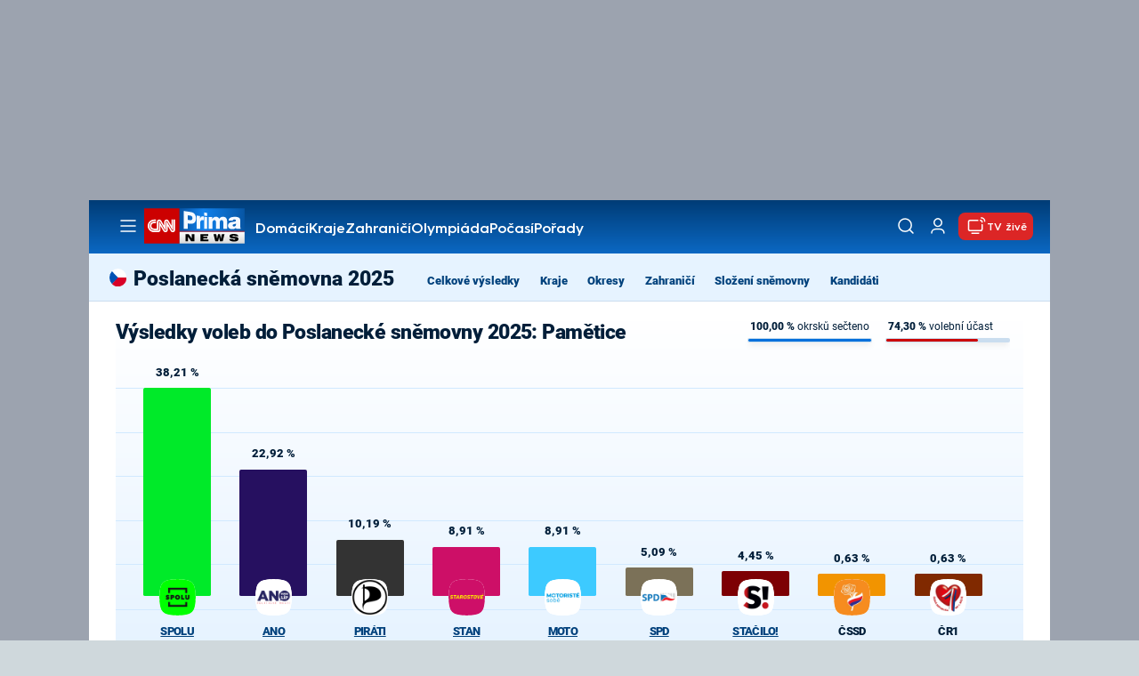

--- FILE ---
content_type: text/css
request_url: https://assets.cnn.iprima.cz/master.7b821fd9.css
body_size: 54870
content:
/*!
 * jQuery UI CSS Framework 1.14.1
 * https://jqueryui.com
 *
 * Copyright OpenJS Foundation and other contributors
 * Released under the MIT license.
 * https://jquery.org/license
 *
 * https://api.jqueryui.com/category/theming/
 */.ui-helper-hidden{display:none}.ui-helper-hidden-accessible{border:0;clip:rect(0 0 0 0);height:1px;margin:-1px;overflow:hidden;padding:0;position:absolute;width:1px}.ui-helper-reset{border:0;font-size:100%;line-height:1.3;list-style:none;margin:0;outline:0;padding:0;text-decoration:none}.ui-helper-clearfix:after,.ui-helper-clearfix:before{border-collapse:collapse;content:"";display:table}.ui-helper-clearfix:after{clear:both}.ui-helper-zfix{height:100%;left:0;opacity:0;position:absolute;top:0;width:100%}.ui-front{z-index:100}.ui-state-disabled{cursor:default!important;pointer-events:none}.ui-icon{background-repeat:no-repeat;display:inline-block;margin-top:-.25em;overflow:hidden;position:relative;text-indent:-99999px;vertical-align:middle}.ui-widget-icon-block{display:block;left:50%;margin-left:-8px}.ui-widget-overlay{height:100%;left:0;position:fixed;top:0;width:100%}
/*!
 * jQuery UI Datepicker 1.14.1
 * https://jqueryui.com
 *
 * Copyright OpenJS Foundation and other contributors
 * Released under the MIT license.
 * https://jquery.org/license
 *
 * https://api.jqueryui.com/datepicker/#theming
 */.ui-datepicker{display:none;padding:.2em .2em 0;width:17em}.ui-datepicker .ui-datepicker-header{padding:.2em 0;position:relative}.ui-datepicker .ui-datepicker-next,.ui-datepicker .ui-datepicker-prev{height:1.8em;position:absolute;top:2px;width:1.8em}.ui-datepicker .ui-datepicker-next-hover,.ui-datepicker .ui-datepicker-prev-hover{top:1px}.ui-datepicker .ui-datepicker-prev{left:2px}.ui-datepicker .ui-datepicker-next{right:2px}.ui-datepicker .ui-datepicker-prev-hover{left:1px}.ui-datepicker .ui-datepicker-next-hover{right:1px}.ui-datepicker .ui-datepicker-next span,.ui-datepicker .ui-datepicker-prev span{display:block;left:50%;margin-left:-8px;margin-top:-8px;position:absolute;top:50%}.ui-datepicker .ui-datepicker-title{line-height:1.8em;margin:0 2.3em;text-align:center}.ui-datepicker .ui-datepicker-title select{font-size:1em;margin:1px 0}.ui-datepicker select.ui-datepicker-month,.ui-datepicker select.ui-datepicker-year{width:45%}.ui-datepicker table{border-collapse:collapse;font-size:.9em;margin:0 0 .4em;width:100%}.ui-datepicker th{border:0;font-weight:700;padding:.7em .3em;text-align:center}.ui-datepicker td{border:0;padding:1px}.ui-datepicker td a,.ui-datepicker td span{display:block;padding:.2em;text-align:right;text-decoration:none}.ui-datepicker .ui-datepicker-buttonpane{background-image:none;border-bottom:0;border-left:0;border-right:0;margin:.7em 0 0;padding:0 .2em}.ui-datepicker .ui-datepicker-buttonpane button{cursor:pointer;float:right;margin:.5em .2em .4em;overflow:visible;padding:.2em .6em .3em;width:auto}.ui-datepicker .ui-datepicker-buttonpane button.ui-datepicker-current{float:left}.ui-datepicker.ui-datepicker-multi{width:auto}.ui-datepicker-multi .ui-datepicker-group{float:left}.ui-datepicker-multi .ui-datepicker-group table{margin:0 auto .4em;width:95%}.ui-datepicker-multi-2 .ui-datepicker-group{width:50%}.ui-datepicker-multi-3 .ui-datepicker-group{width:33.3%}.ui-datepicker-multi-4 .ui-datepicker-group{width:25%}.ui-datepicker-multi .ui-datepicker-group-last .ui-datepicker-header,.ui-datepicker-multi .ui-datepicker-group-middle .ui-datepicker-header{border-left-width:0}.ui-datepicker-multi .ui-datepicker-buttonpane{clear:left}.ui-datepicker-row-break{clear:both;font-size:0;width:100%}.ui-datepicker-rtl{direction:rtl}.ui-datepicker-rtl .ui-datepicker-prev{left:auto;right:2px}.ui-datepicker-rtl .ui-datepicker-next{left:2px;right:auto}.ui-datepicker-rtl .ui-datepicker-prev:hover{left:auto;right:1px}.ui-datepicker-rtl .ui-datepicker-next:hover{left:1px;right:auto}.ui-datepicker-rtl .ui-datepicker-buttonpane{clear:right}.ui-datepicker-rtl .ui-datepicker-buttonpane button{float:left}.ui-datepicker-rtl .ui-datepicker-buttonpane button.ui-datepicker-current,.ui-datepicker-rtl .ui-datepicker-group{float:right}.ui-datepicker-rtl .ui-datepicker-group-last .ui-datepicker-header,.ui-datepicker-rtl .ui-datepicker-group-middle .ui-datepicker-header{border-left-width:1px;border-right-width:0}.ui-datepicker .ui-icon{background-repeat:no-repeat;display:block;left:.5em;overflow:hidden;text-indent:-99999px;top:.3em}
/*!
 * jQuery UI CSS Framework 1.14.1
 * https://jqueryui.com
 *
 * Copyright OpenJS Foundation and other contributors
 * Released under the MIT license.
 * https://jquery.org/license
 *
 * https://api.jqueryui.com/category/theming/
 *
 * To view and modify this theme, visit https://jqueryui.com/themeroller/
 */.ui-widget{font-family:Arial,Helvetica,sans-serif}.ui-widget,.ui-widget .ui-widget{font-size:1em}.ui-widget button,.ui-widget input,.ui-widget select,.ui-widget textarea{font-family:Arial,Helvetica,sans-serif;font-size:1em}.ui-widget.ui-widget-content{border:1px solid #c5c5c5}.ui-widget-content{background:#fff;border:1px solid #ddd;color:#333}.ui-widget-content a{color:#333}.ui-widget-header{background:#e9e9e9;border:1px solid #ddd;color:#333}.ui-widget-header a{color:#333}.ui-button,.ui-state-default,.ui-widget-content .ui-state-default,.ui-widget-header .ui-state-default,html .ui-button.ui-state-disabled:active,html .ui-button.ui-state-disabled:hover{background:#f6f6f6;border:1px solid #c5c5c5;color:#454545}.ui-button,.ui-state-default a,.ui-state-default a:link,.ui-state-default a:visited,a.ui-button,a:link.ui-button,a:visited.ui-button{color:#454545;text-decoration:none}.ui-button:focus,.ui-button:hover,.ui-state-focus,.ui-state-hover,.ui-widget-content .ui-state-focus,.ui-widget-content .ui-state-hover,.ui-widget-header .ui-state-focus,.ui-widget-header .ui-state-hover{background:#ededed;border:1px solid #ccc;color:#2b2b2b;font-weight:400}.ui-state-focus a,.ui-state-focus a:hover,.ui-state-focus a:link,.ui-state-focus a:visited,.ui-state-hover a,.ui-state-hover a:hover,.ui-state-hover a:link,.ui-state-hover a:visited,a.ui-button:focus,a.ui-button:hover{color:#2b2b2b;text-decoration:none}.ui-visual-focus{box-shadow:0 0 3px 1px #5e9ed6}.ui-button.ui-state-active:hover,.ui-button:active,.ui-state-active,.ui-widget-content .ui-state-active,.ui-widget-header .ui-state-active,a.ui-button:active{background:#007fff;border:1px solid #003eff;font-weight:400}.ui-icon-background,.ui-state-active .ui-icon-background{background-color:#fff;border:#003eff}.ui-state-active a,.ui-state-active a:link,.ui-state-active a:visited{color:#fff;text-decoration:none}.ui-state-highlight,.ui-widget-content .ui-state-highlight,.ui-widget-header .ui-state-highlight{background:#fffa90;border:1px solid #dad55e;color:#777620}.ui-state-checked{background:#fffa90;border:1px solid #dad55e}.ui-state-highlight a,.ui-widget-content .ui-state-highlight a,.ui-widget-header .ui-state-highlight a{color:#777620}.ui-state-error,.ui-widget-content .ui-state-error,.ui-widget-header .ui-state-error{background:#fddfdf;border:1px solid #f1a899;color:#5f3f3f}.ui-state-error a,.ui-state-error-text,.ui-widget-content .ui-state-error a,.ui-widget-content .ui-state-error-text,.ui-widget-header .ui-state-error a,.ui-widget-header .ui-state-error-text{color:#5f3f3f}.ui-priority-primary,.ui-widget-content .ui-priority-primary,.ui-widget-header .ui-priority-primary{font-weight:700}.ui-priority-secondary,.ui-widget-content .ui-priority-secondary,.ui-widget-header .ui-priority-secondary{font-weight:400;opacity:.7}.ui-state-disabled,.ui-widget-content .ui-state-disabled,.ui-widget-header .ui-state-disabled{background-image:none;opacity:.35}.ui-icon{height:16px;width:16px}.ui-icon,.ui-widget-content .ui-icon,.ui-widget-header .ui-icon{background-image:url(/images/ui-icons_444444_256x240.d1b81858.png)}.ui-button:focus .ui-icon,.ui-button:hover .ui-icon,.ui-state-focus .ui-icon,.ui-state-hover .ui-icon{background-image:url(/images/ui-icons_555555_256x240.35d57320.png)}.ui-button:active .ui-icon,.ui-state-active .ui-icon{background-image:url(/images/ui-icons_ffffff_256x240.92bef7e4.png)}.ui-button .ui-state-highlight.ui-icon,.ui-state-highlight .ui-icon{background-image:url(/images/ui-icons_777620_256x240.f423048b.png)}.ui-state-error .ui-icon,.ui-state-error-text .ui-icon{background-image:url(/images/ui-icons_cc0000_256x240.5cbbd560.png)}.ui-button .ui-icon{background-image:url(/images/ui-icons_777777_256x240.f5d5fce2.png)}.ui-icon-blank.ui-icon-blank.ui-icon-blank{background-image:none}.ui-icon-caret-1-n{background-position:0 0}.ui-icon-caret-1-ne{background-position:-16px 0}.ui-icon-caret-1-e{background-position:-32px 0}.ui-icon-caret-1-se{background-position:-48px 0}.ui-icon-caret-1-s{background-position:-65px 0}.ui-icon-caret-1-sw{background-position:-80px 0}.ui-icon-caret-1-w{background-position:-96px 0}.ui-icon-caret-1-nw{background-position:-112px 0}.ui-icon-caret-2-n-s{background-position:-128px 0}.ui-icon-caret-2-e-w{background-position:-144px 0}.ui-icon-triangle-1-n{background-position:0 -16px}.ui-icon-triangle-1-ne{background-position:-16px -16px}.ui-icon-triangle-1-e{background-position:-32px -16px}.ui-icon-triangle-1-se{background-position:-48px -16px}.ui-icon-triangle-1-s{background-position:-65px -16px}.ui-icon-triangle-1-sw{background-position:-80px -16px}.ui-icon-triangle-1-w{background-position:-96px -16px}.ui-icon-triangle-1-nw{background-position:-112px -16px}.ui-icon-triangle-2-n-s{background-position:-128px -16px}.ui-icon-triangle-2-e-w{background-position:-144px -16px}.ui-icon-arrow-1-n{background-position:0 -32px}.ui-icon-arrow-1-ne{background-position:-16px -32px}.ui-icon-arrow-1-e{background-position:-32px -32px}.ui-icon-arrow-1-se{background-position:-48px -32px}.ui-icon-arrow-1-s{background-position:-65px -32px}.ui-icon-arrow-1-sw{background-position:-80px -32px}.ui-icon-arrow-1-w{background-position:-96px -32px}.ui-icon-arrow-1-nw{background-position:-112px -32px}.ui-icon-arrow-2-n-s{background-position:-128px -32px}.ui-icon-arrow-2-ne-sw{background-position:-144px -32px}.ui-icon-arrow-2-e-w{background-position:-160px -32px}.ui-icon-arrow-2-se-nw{background-position:-176px -32px}.ui-icon-arrowstop-1-n{background-position:-192px -32px}.ui-icon-arrowstop-1-e{background-position:-208px -32px}.ui-icon-arrowstop-1-s{background-position:-224px -32px}.ui-icon-arrowstop-1-w{background-position:-240px -32px}.ui-icon-arrowthick-1-n{background-position:1px -48px}.ui-icon-arrowthick-1-ne{background-position:-16px -48px}.ui-icon-arrowthick-1-e{background-position:-32px -48px}.ui-icon-arrowthick-1-se{background-position:-48px -48px}.ui-icon-arrowthick-1-s{background-position:-64px -48px}.ui-icon-arrowthick-1-sw{background-position:-80px -48px}.ui-icon-arrowthick-1-w{background-position:-96px -48px}.ui-icon-arrowthick-1-nw{background-position:-112px -48px}.ui-icon-arrowthick-2-n-s{background-position:-128px -48px}.ui-icon-arrowthick-2-ne-sw{background-position:-144px -48px}.ui-icon-arrowthick-2-e-w{background-position:-160px -48px}.ui-icon-arrowthick-2-se-nw{background-position:-176px -48px}.ui-icon-arrowthickstop-1-n{background-position:-192px -48px}.ui-icon-arrowthickstop-1-e{background-position:-208px -48px}.ui-icon-arrowthickstop-1-s{background-position:-224px -48px}.ui-icon-arrowthickstop-1-w{background-position:-240px -48px}.ui-icon-arrowreturnthick-1-w{background-position:0 -64px}.ui-icon-arrowreturnthick-1-n{background-position:-16px -64px}.ui-icon-arrowreturnthick-1-e{background-position:-32px -64px}.ui-icon-arrowreturnthick-1-s{background-position:-48px -64px}.ui-icon-arrowreturn-1-w{background-position:-64px -64px}.ui-icon-arrowreturn-1-n{background-position:-80px -64px}.ui-icon-arrowreturn-1-e{background-position:-96px -64px}.ui-icon-arrowreturn-1-s{background-position:-112px -64px}.ui-icon-arrowrefresh-1-w{background-position:-128px -64px}.ui-icon-arrowrefresh-1-n{background-position:-144px -64px}.ui-icon-arrowrefresh-1-e{background-position:-160px -64px}.ui-icon-arrowrefresh-1-s{background-position:-176px -64px}.ui-icon-arrow-4{background-position:0 -80px}.ui-icon-arrow-4-diag{background-position:-16px -80px}.ui-icon-extlink{background-position:-32px -80px}.ui-icon-newwin{background-position:-48px -80px}.ui-icon-refresh{background-position:-64px -80px}.ui-icon-shuffle{background-position:-80px -80px}.ui-icon-transfer-e-w{background-position:-96px -80px}.ui-icon-transferthick-e-w{background-position:-112px -80px}.ui-icon-folder-collapsed{background-position:0 -96px}.ui-icon-folder-open{background-position:-16px -96px}.ui-icon-document{background-position:-32px -96px}.ui-icon-document-b{background-position:-48px -96px}.ui-icon-note{background-position:-64px -96px}.ui-icon-mail-closed{background-position:-80px -96px}.ui-icon-mail-open{background-position:-96px -96px}.ui-icon-suitcase{background-position:-112px -96px}.ui-icon-comment{background-position:-128px -96px}.ui-icon-person{background-position:-144px -96px}.ui-icon-print{background-position:-160px -96px}.ui-icon-trash{background-position:-176px -96px}.ui-icon-locked{background-position:-192px -96px}.ui-icon-unlocked{background-position:-208px -96px}.ui-icon-bookmark{background-position:-224px -96px}.ui-icon-tag{background-position:-240px -96px}.ui-icon-home{background-position:0 -112px}.ui-icon-flag{background-position:-16px -112px}.ui-icon-calendar{background-position:-32px -112px}.ui-icon-cart{background-position:-48px -112px}.ui-icon-pencil{background-position:-64px -112px}.ui-icon-clock{background-position:-80px -112px}.ui-icon-disk{background-position:-96px -112px}.ui-icon-calculator{background-position:-112px -112px}.ui-icon-zoomin{background-position:-128px -112px}.ui-icon-zoomout{background-position:-144px -112px}.ui-icon-search{background-position:-160px -112px}.ui-icon-wrench{background-position:-176px -112px}.ui-icon-gear{background-position:-192px -112px}.ui-icon-heart{background-position:-208px -112px}.ui-icon-star{background-position:-224px -112px}.ui-icon-link{background-position:-240px -112px}.ui-icon-cancel{background-position:0 -128px}.ui-icon-plus{background-position:-16px -128px}.ui-icon-plusthick{background-position:-32px -128px}.ui-icon-minus{background-position:-48px -128px}.ui-icon-minusthick{background-position:-64px -128px}.ui-icon-close{background-position:-80px -128px}.ui-icon-closethick{background-position:-96px -128px}.ui-icon-key{background-position:-112px -128px}.ui-icon-lightbulb{background-position:-128px -128px}.ui-icon-scissors{background-position:-144px -128px}.ui-icon-clipboard{background-position:-160px -128px}.ui-icon-copy{background-position:-176px -128px}.ui-icon-contact{background-position:-192px -128px}.ui-icon-image{background-position:-208px -128px}.ui-icon-video{background-position:-224px -128px}.ui-icon-script{background-position:-240px -128px}.ui-icon-alert{background-position:0 -144px}.ui-icon-info{background-position:-16px -144px}.ui-icon-notice{background-position:-32px -144px}.ui-icon-help{background-position:-48px -144px}.ui-icon-check{background-position:-64px -144px}.ui-icon-bullet{background-position:-80px -144px}.ui-icon-radio-on{background-position:-96px -144px}.ui-icon-radio-off{background-position:-112px -144px}.ui-icon-pin-w{background-position:-128px -144px}.ui-icon-pin-s{background-position:-144px -144px}.ui-icon-play{background-position:0 -160px}.ui-icon-pause{background-position:-16px -160px}.ui-icon-seek-next{background-position:-32px -160px}.ui-icon-seek-prev{background-position:-48px -160px}.ui-icon-seek-end{background-position:-64px -160px}.ui-icon-seek-first,.ui-icon-seek-start{background-position:-80px -160px}.ui-icon-stop{background-position:-96px -160px}.ui-icon-eject{background-position:-112px -160px}.ui-icon-volume-off{background-position:-128px -160px}.ui-icon-volume-on{background-position:-144px -160px}.ui-icon-power{background-position:0 -176px}.ui-icon-signal-diag{background-position:-16px -176px}.ui-icon-signal{background-position:-32px -176px}.ui-icon-battery-0{background-position:-48px -176px}.ui-icon-battery-1{background-position:-64px -176px}.ui-icon-battery-2{background-position:-80px -176px}.ui-icon-battery-3{background-position:-96px -176px}.ui-icon-circle-plus{background-position:0 -192px}.ui-icon-circle-minus{background-position:-16px -192px}.ui-icon-circle-close{background-position:-32px -192px}.ui-icon-circle-triangle-e{background-position:-48px -192px}.ui-icon-circle-triangle-s{background-position:-64px -192px}.ui-icon-circle-triangle-w{background-position:-80px -192px}.ui-icon-circle-triangle-n{background-position:-96px -192px}.ui-icon-circle-arrow-e{background-position:-112px -192px}.ui-icon-circle-arrow-s{background-position:-128px -192px}.ui-icon-circle-arrow-w{background-position:-144px -192px}.ui-icon-circle-arrow-n{background-position:-160px -192px}.ui-icon-circle-zoomin{background-position:-176px -192px}.ui-icon-circle-zoomout{background-position:-192px -192px}.ui-icon-circle-check{background-position:-208px -192px}.ui-icon-circlesmall-plus{background-position:0 -208px}.ui-icon-circlesmall-minus{background-position:-16px -208px}.ui-icon-circlesmall-close{background-position:-32px -208px}.ui-icon-squaresmall-plus{background-position:-48px -208px}.ui-icon-squaresmall-minus{background-position:-64px -208px}.ui-icon-squaresmall-close{background-position:-80px -208px}.ui-icon-grip-dotted-vertical{background-position:0 -224px}.ui-icon-grip-dotted-horizontal{background-position:-16px -224px}.ui-icon-grip-solid-vertical{background-position:-32px -224px}.ui-icon-grip-solid-horizontal{background-position:-48px -224px}.ui-icon-gripsmall-diagonal-se{background-position:-64px -224px}.ui-icon-grip-diagonal-se{background-position:-80px -224px}.ui-corner-all,.ui-corner-left,.ui-corner-tl,.ui-corner-top{border-top-left-radius:3px}.ui-corner-all,.ui-corner-right,.ui-corner-top,.ui-corner-tr{border-top-right-radius:3px}.ui-corner-all,.ui-corner-bl,.ui-corner-bottom,.ui-corner-left{border-bottom-left-radius:3px}.ui-corner-all,.ui-corner-bottom,.ui-corner-br,.ui-corner-right{border-bottom-right-radius:3px}.ui-widget-overlay{background:#aaa;opacity:.3}.ui-widget-shadow{box-shadow:0 0 5px #666}.ui-datepicker{z-index:2!important}.ui-datepicker-trigger{background:none;border:none;cursor:pointer;line-height:24px;margin:0 25px 0 0;outline:none;padding:0}.ui-datepicker-trigger .icon{font-size:1.3125em}.ui-datepicker-trigger img{max-width:none}#broadcast-datepicker{display:none}#broadcast-datepicker+.ui-datepicker{top:185px!important;transition:top .25s ease 0s}@media only screen and (min-width:768px){#broadcast-datepicker+.ui-datepicker{top:60px!important}}#broadcast-datepicker+.ui-datepicker{font-size:15px;left:0!important;line-height:25px;width:250px}#broadcast-datepicker+.ui-datepicker table{margin-top:0}#broadcast-datepicker+.ui-datepicker table th{border-bottom:none!important;color:#fff!important;padding:.7em .3em!important}#broadcast-datepicker+.ui-datepicker table td{border:none!important;margin:0!important;padding:1px!important}.tabs.sticked #broadcast-datepicker+.ui-datepicker{top:125px!important}.tabs.sticked #broadcast-datepicker.visibleTicker+.ui-datepicker{top:180px!important}.tabs.sticked #ui-datepicker-div{position:fixed!important}.ui-icon,.ui-widget-content .ui-icon,.ui-widget-header .ui-icon{background-image:url(/images/ui-icons_444444_256x240.bbc69ffa.png)}.ui-button:focus .ui-icon,.ui-button:hover .ui-icon,.ui-state-focus .ui-icon,.ui-state-hover .ui-icon{background-image:url(/images/ui-icons_555555_256x240.bc0cd5a7.png)}.ui-button:active .ui-icon,.ui-state-active .ui-icon{background-image:url(/images/ui-icons_ffffff_256x240.74e9fe3d.png)}.ui-button .ui-state-highlight.ui-icon,.ui-state-highlight .ui-icon{background-image:url(/images/ui-icons_777620_256x240.8003dc8c.png)}.ui-state-error .ui-icon,.ui-state-error-text .ui-icon{background-image:url(/images/ui-icons_cc0000_256x240.0085819b.png)}.ui-button .ui-icon{background-image:url(/images/ui-icons_777777_256x240.961d6729.png)}.ui-widget.ui-widget-content{background:#0d4a86;border:none}.ui-widget-header{background:#0d4a87;border:none;color:#fff;font-weight:700}.ui-button,.ui-state-default,.ui-widget-content .ui-state-default,.ui-widget-header .ui-state-default,html .ui-button.ui-state-disabled:active,html .ui-button.ui-state-disabled:hover{background:#205c98;border:1px solid #0d4a86!important;color:#fff!important;font-weight:400;padding-right:6px;text-decoration:none}.ui-state-default:hover{opacity:.8}.ui-datepicker-today{opacity:1!important}.ui-datepicker-today span,.ui-state-highlight,.ui-widget-content .ui-state-highlight,.ui-widget-header .ui-state-highlight{background:#1d74cb!important;border:1px solid #2d4aa5!important;color:#fff!important;font-weight:400!important}.ui-button.ui-state-active:hover,.ui-button:active,.ui-state-active,.ui-widget-content .ui-state-active,.ui-widget-header .ui-state-active,a.ui-button:active{background:#e22f2f;border:1px solid #a11717;color:#fff}.icheckbox_minimal-red,.iradio_minimal-red{background:url(/images/iCheck-red.2e2ded58.png) no-repeat;border:none;cursor:pointer;display:inline-block;height:18px;margin:0;padding:0;vertical-align:middle;width:18px}@media (min-resolution:120dpi){.icheckbox_minimal-red,.iradio_minimal-red{background-image:url(/images/iCheck-red@2x.da34bb02.png);background-size:200px 20px}}.icheckbox_minimal-red{background-position:0 0}.icheckbox_minimal-red.hover{background-position:-20px 0}.icheckbox_minimal-red.checked{background-position:-40px 0}.icheckbox_minimal-red.disabled{background-position:-60px 0;cursor:default}.icheckbox_minimal-red.checked.disabled{background-position:-80px 0}.iradio_minimal-red{background-position:-100px 0}.iradio_minimal-red.hover{background-position:-120px 0}.iradio_minimal-red.checked{background-position:-140px 0}.iradio_minimal-red.disabled{background-position:-160px 0;cursor:default}.iradio_minimal-red.checked.disabled{background-position:-180px 0}#mailkit_overlay,#mailkit_overlay_bar,#mailkit_overlay_msg{background-color:rgba(0,0,0,.5);height:100%;left:0;opacity:0;position:fixed;top:0;width:100%;z-index:999}#mailkit_overlay_msg{z-index:9999}.mailkit_loader{background-color:rgba(0,0,0,.5);background-image:url(//static.mailkit.eu/images/loader.gif);background-position:50%;background-repeat:no-repeat;height:100%;left:0;position:fixed;top:0;width:100%;z-index:9999999}.mailkit_msg_popup{background:#eee;border:1px solid #ccc;border-radius:6px;color:#5b0101;left:50%!important;margin-left:-130px;margin-top:-35px;padding:20px;position:fixed;text-align:center;top:50%;width:270px;z-index:999999}.mailkit_msg_popup .popup_close{cursor:pointer;height:22px;position:absolute;right:5px;top:8px;width:22px;z-index:1}.mailkit_msg_popup .popup_close:after,.mailkit_msg_popup .popup_close:before{background-color:#910e15;content:" ";height:22px;left:10px;position:absolute;transition:background-color .5s;width:2px}.mailkit_msg_popup .popup_close:hover:after,.mailkit_msg_popup .popup_close:hover:before{background-color:#d92b1d;transition:background-color .5s}.mailkit_msg_popup .popup_close:before{transform:rotate(45deg)}.mailkit_msg_popup .popup_close:after{transform:rotate(-45deg)}#onetrust-banner-sdk #onetrust-reject-all-handler,#onetrust-consent-sdk #onetrust-accept-btn-handler{background-color:#0b68c3!important;border-color:#003c76!important;width:100%}#onetrust-consent-sdk #onetrust-banner-sdk a[href],#onetrust-consent-sdk #onetrust-pc-sdk .privacy-notice-link,#onetrust-pc-sdk #cookie-preferences .ot-always-active{color:#0b68c3!important}#onetrust-consent-sdk #onetrust-pc-sdk .ot-leg-btn-container .ot-active-leg-btn,#onetrust-consent-sdk #onetrust-pc-sdk button:not(#clear-filters-handler):not(.ot-close-icon):not(#filter-btn-handler):not(.ot-remove-objection-handler):not(.ot-obj-leg-btn-handler){border-color:#003c76!important}#onetrust-consent-sdk #onetrust-pc-btn-handler{background-color:#fff!important;border-color:#003c76!important;color:#0b68c3!important}#onetrust-banner-sdk #accept-recommended-btn-handler,#onetrust-banner-sdk .ot-pc-refuse-all-handler{color:#fff!important}
/*! normalize.css v8.0.1 | MIT License | github.com/necolas/normalize.css */html{line-height:1.15;-webkit-text-size-adjust:100%}body{margin:0}main{display:block}h1{font-size:2em;margin:.67em 0}hr{box-sizing:initial;height:0;overflow:visible}pre{font-family:monospace,monospace;font-size:1em}a{background-color:initial}abbr[title]{border-bottom:none;text-decoration:underline;-webkit-text-decoration:underline dotted;text-decoration:underline dotted}b,strong{font-weight:bolder}code,kbd,samp{font-family:monospace,monospace;font-size:1em}small{font-size:80%}sub,sup{font-size:75%;line-height:0;position:relative;vertical-align:initial}sub{bottom:-.25em}sup{top:-.5em}img{border-style:none}button,input,optgroup,select,textarea{font-family:inherit;font-size:100%;line-height:1.15;margin:0}button,input{overflow:visible}button,select{text-transform:none}[type=button],[type=reset],[type=submit],button{-webkit-appearance:button}[type=button]::-moz-focus-inner,[type=reset]::-moz-focus-inner,[type=submit]::-moz-focus-inner,button::-moz-focus-inner{border-style:none;padding:0}[type=button]:-moz-focusring,[type=reset]:-moz-focusring,[type=submit]:-moz-focusring,button:-moz-focusring{outline:1px dotted ButtonText}fieldset{padding:.35em .75em .625em}legend{box-sizing:border-box;color:inherit;display:table;max-width:100%;padding:0;white-space:normal}progress{vertical-align:initial}textarea{overflow:auto}[type=checkbox],[type=radio]{box-sizing:border-box;padding:0}[type=number]::-webkit-inner-spin-button,[type=number]::-webkit-outer-spin-button{height:auto}[type=search]{-webkit-appearance:textfield;outline-offset:-2px}[type=search]::-webkit-search-decoration{-webkit-appearance:none}::-webkit-file-upload-button{-webkit-appearance:button;font:inherit}details{display:block}summary{display:list-item}[hidden],template{display:none}.mone_box{align-items:center;display:flex;font-size:0;justify-content:center;line-height:0}.mone_header{display:none}.sas_mone{align-items:center;box-sizing:border-box;display:flex;justify-content:center;max-width:100%;position:relative}.sas_mone[data-sas_status=loaded]:before{box-sizing:border-box;color:#000;content:"reklama";font-family:Arial,Helvetica,sans-serif;font-size:10px;line-height:11px;position:absolute;right:0;text-transform:lowercase;top:-11px}@media (min-width:980px){.leader_box{margin-bottom:0;margin-top:0}.leader_box,.leader_middle_box{min-height:225px}.wallpaper_box{min-height:320px}.board_box{min-height:340px}.leader_mobile_rectangle_box{margin-bottom:0;margin-top:0;min-height:225px}.halfpage_mobile_rectangle_box{min-height:610px}.wallpaper_mobile_rectangle_box{min-height:320px}.board_mobile_rectangle_box{min-height:340px}.article_native_box{min-height:330px}.mone_native_box{min-height:195px}}@media (max-width:980px){.board_mobile_rectangle_box,.halfpage_mobile_rectangle_box,.leader_middle_mobile_rectangle_box,.mobile_rectangle_box,.wallpaper_mobile_rectangle_box{min-height:320px}.mobile_native_box_article{min-height:310px}.mone_mobile_native_box{min-height:300px}}@media (min-width:680px) and (max-width:980px){.halfpage_mobile_rectangle_box{transform:scale(.8)}}.encall-image-container img{display:block;height:auto;width:100%}.encall-mobile-image{display:none!important}@media (max-width:768px){.encall-desktop-image{display:none!important}.encall-mobile-image{display:block!important}}@media (min-width:980px){.ad-sticky{position:sticky;top:80px}.header-is-hidden .ad-sticky{top:20px}.ad-right-side,.ad-sticky{clear:both}.header-mone-wrapper .sas_mone[data-sas_status=loaded]:before{left:50%;margin-left:415px;position:absolute;top:0;width:-moz-fit-content;width:fit-content;z-index:10}}@media (max-width:980px){.wallpaper_mobile_rectangle_box{margin-left:-1rem}}.mone_native_box .molecule-article{margin-top:-2px}#sidebar .ad-right-side{height:1800px}#sidebar .ad-right-side .mone_box{padding-bottom:1rem;padding-top:2rem}.modal-blocker .text-modal.ad-right-side{display:none}.ticker-train-wrapper.ad-right-side{opacity:0;z-index:-1}.ad-right-side,.btn-big.ad-right-side,button.btn.ad-right-side{display:none}@media (min-width:768px){.ad-right-side{display:block}}progress.green,progress.red{background-color:#f2f2f2;border:none;height:10px;width:100%}progress.green::-webkit-progress-bar,progress.red::-webkit-progress-bar{background-color:#f2f2f2}progress.green::-webkit-progress-value{background-color:#00d594}progress.green::-moz-progress-bar{background-color:#00d594}progress.red::-webkit-progress-value{background-color:#c00}progress.red::-moz-progress-bar{background-color:#c00}progress.gradient-blue{background-color:#dadada}progress.gradient-blue::-webkit-progress-value{background:linear-gradient(90deg,#003c76,#0b68c3)}progress.gradient-blue::-moz-progress-bar{background:linear-gradient(90deg,#003c76,#0b68c3)}progress.gradient-blue::-webkit-progress-bar{background-color:#dadada}progress.blue{--tw-bg-opacity:1;background-color:#fff;background-color:rgb(255 255 255/var(--tw-bg-opacity,1));--tw-text-opacity:1;color:#0096ec;color:rgb(0 150 236/var(--tw-text-opacity,1));height:.32rem}progress.blue::-moz-progress-bar{--tw-bg-opacity:1;background-color:#0096ec;background-color:rgb(0 150 236/var(--tw-bg-opacity,1))}progress.blue::-webkit-progress-bar{--tw-bg-opacity:1;background-color:#fff;background-color:rgb(255 255 255/var(--tw-bg-opacity,1))}progress.blue::-webkit-progress-value{--tw-bg-opacity:1;background-color:#0096ec;background-color:rgb(0 150 236/var(--tw-bg-opacity,1))}@tailwind utilities;.sr-only{margin:-1px;position:absolute;width:1px}.pointer-events-none{pointer-events:none}.pointer-events-auto{pointer-events:auto}.visible{visibility:visible}.\!static{position:static!important}.static{position:static}.fixed{position:fixed}.absolute{position:absolute}.relative{position:relative}.bottom-0{bottom:0}.left-0{left:0}.left-1\/2{left:50%}.left-4{left:1rem}.right-0{right:0}.right-\[10px\]{right:10px}.top-0{top:0}.top-1\/2{top:50%}.top-3{top:.75rem}.top-\[40px\]{top:40px}.top-full{top:100%}.z-10{z-index:10}.z-20{z-index:20}.z-30{z-index:30}.z-40{z-index:40}.order-1{order:1}.order-2{order:2}.order-3{order:3}.float-right{float:right}.float-left{float:left}.m-0{margin:0}.m-auto{margin:auto}.-mx-4{margin-left:-1rem;margin-right:-1rem}.-mx-6{margin-left:-1.5rem;margin-right:-1.5rem}.mx-0{margin-left:0;margin-right:0}.mx-10{margin-left:2.5rem;margin-right:2.5rem}.mx-2{margin-left:.5rem;margin-right:.5rem}.mx-4{margin-left:1rem;margin-right:1rem}.mx-5{margin-left:1.25rem;margin-right:1.25rem}.mx-auto{margin-left:auto;margin-right:auto}.my-0{margin-bottom:0;margin-top:0}.my-12{margin-bottom:3rem;margin-top:3rem}.my-2{margin-bottom:.5rem;margin-top:.5rem}.my-4{margin-bottom:1rem;margin-top:1rem}.my-6{margin-bottom:1.5rem;margin-top:1.5rem}.my-auto{margin-bottom:auto;margin-top:auto}.\!mb-0{margin-bottom:0!important}.\!mt-16{margin-top:4rem!important}.-mb-3{margin-bottom:-.75rem}.-mb-5{margin-bottom:-1.25rem}.-ml-2{margin-left:-.5rem}.-ml-5{margin-left:-1.25rem}.-ml-\[0\.15rem\]{margin-left:-.15rem}.-ml-\[3px\]{margin-left:-3px}.-mr-1\.5{margin-right:-.375rem}.-mr-2{margin-right:-.5rem}.-mr-4{margin-right:-1rem}.-mr-5{margin-right:-1.25rem}.-mt-1{margin-top:-.25rem}.-mt-4{margin-top:-1rem}.mb-0{margin-bottom:0}.mb-1{margin-bottom:.25rem}.mb-1\.5{margin-bottom:.375rem}.mb-10{margin-bottom:2.5rem}.mb-12{margin-bottom:3rem}.mb-16{margin-bottom:4rem}.mb-2{margin-bottom:.5rem}.mb-2\.5{margin-bottom:.625rem}.mb-20{margin-bottom:5rem}.mb-3{margin-bottom:.75rem}.mb-4{margin-bottom:1rem}.mb-5{margin-bottom:1.25rem}.mb-6{margin-bottom:1.5rem}.mb-7{margin-bottom:1.75rem}.mb-8{margin-bottom:2rem}.mb-\[-4px\]{margin-bottom:-4px}.mb-\[800px\]{margin-bottom:800px}.ml-1{margin-left:.25rem}.ml-2{margin-left:.5rem}.ml-3{margin-left:.75rem}.ml-4{margin-left:1rem}.ml-6{margin-left:1.5rem}.mr-0\.5{margin-right:.125rem}.mr-1{margin-right:.25rem}.mr-2{margin-right:.5rem}.mr-2\.5{margin-right:.625rem}.mr-3{margin-right:.75rem}.mr-4{margin-right:1rem}.mr-5{margin-right:1.25rem}.mr-6{margin-right:1.5rem}.mr-7{margin-right:1.75rem}.mr-8{margin-right:2rem}.mr-\[2px\]{margin-right:2px}.mr-px{margin-right:1px}.mt-0{margin-top:0}.mt-1{margin-top:.25rem}.mt-1\.5{margin-top:.375rem}.mt-2{margin-top:.5rem}.mt-3{margin-top:.75rem}.mt-4{margin-top:1rem}.mt-5{margin-top:1.25rem}.mt-6{margin-top:1.5rem}.mt-8{margin-top:2rem}.mt-\[24px\]{margin-top:24px}.mt-\[3px\]{margin-top:3px}.line-clamp-1{-webkit-line-clamp:1}.line-clamp-1,.line-clamp-2,.line-clamp-3,.line-clamp-4{display:-webkit-box;overflow:hidden;-webkit-box-orient:vertical}.block{display:block}.inline-block{display:inline-block}.\!flex{display:flex!important}.flex{display:flex}.inline-flex{display:inline-flex}.table{display:table}.grid{display:grid}.contents{display:contents}.\!hidden{display:none!important}.hidden{display:none}.aspect-11{aspect-ratio:1/1}.aspect-169{aspect-ratio:16/9}.aspect-21{aspect-ratio:2/1}.aspect-43{aspect-ratio:4/3}.aspect-916{aspect-ratio:9/16}.aspect-video{aspect-ratio:16/9}.\!h-auto{height:auto!important}.h-0{height:0}.h-10{height:2.5rem}.h-12{height:3rem}.h-16{height:4rem}.h-20{height:5rem}.h-28{height:7rem}.h-4{height:1rem}.h-46{height:11rem}.h-48{height:12rem}.h-5{height:1.25rem}.h-6{height:1.5rem}.h-72{height:18rem}.h-8{height:2rem}.h-\[100px\]{height:100px}.h-\[20px\]{height:20px}.h-\[25px\]{height:25px}.h-\[32px\]{height:32px}.h-\[40px\]{height:40px}.h-auto{height:auto}.h-full{height:100%}.h-px{height:1px}.max-h-\[60px\]{max-height:60px}.max-h-full{max-height:100%}.min-h-\[20\%\]{min-height:20%}.min-h-\[26px\]{min-height:26px}.min-h-full{min-height:100%}.\!w-48{width:12rem!important}.w-1\/2{width:50%}.w-1\/3{width:33.333333%}.w-10\/12{width:83.333333%}.w-16{width:4rem}.w-2\/12{width:16.666667%}.w-4\/5{width:80%}.w-5\/12{width:41.666667%}.w-7\/12{width:58.333333%}.w-\[40px\]{width:40px}.w-\[90px\]{width:90px}.w-auto{width:auto}.w-full{width:100%}.w-full-w-content-padding{width:calc(100% + 3rem)}.w-full-w-padding{width:calc(100% + 30px)}.w-screen{width:100vw}.min-w-\[155px\]{min-width:155px}.min-w-\[315px\]{min-width:315px}.min-w-\[40px\]{min-width:40px}.min-w-\[80px\]{min-width:80px}.min-w-\[fit-content\]{min-width:-moz-fit-content;min-width:fit-content}.max-w-\[1080px\]{max-width:1080px}.max-w-\[250px\]{max-width:250px}.max-w-\[300px\]{max-width:300px}.max-w-\[400px\]{max-width:400px}.max-w-\[450px\]{max-width:450px}.max-w-\[70\%\]{max-width:70%}.max-w-full{max-width:100%}.max-w-none{max-width:none}.max-w-screen-lg{max-width:1080px}.flex-1{flex:1 1 0%}.shrink{flex-shrink:1}.shrink-0{flex-shrink:0}.flex-grow,.grow{flex-grow:1}.-translate-x-1\/2{--tw-translate-x:-50%;transform:translate(-50%,var(--tw-translate-y)) rotate(var(--tw-rotate)) skewX(var(--tw-skew-x)) skewY(var(--tw-skew-y)) scaleX(var(--tw-scale-x)) scaleY(var(--tw-scale-y));transform:translate(var(--tw-translate-x),var(--tw-translate-y)) rotate(var(--tw-rotate)) skewX(var(--tw-skew-x)) skewY(var(--tw-skew-y)) scaleX(var(--tw-scale-x)) scaleY(var(--tw-scale-y))}.-translate-y-1\/2{--tw-translate-y:-50%;transform:translate(var(--tw-translate-x),-50%) rotate(var(--tw-rotate)) skewX(var(--tw-skew-x)) skewY(var(--tw-skew-y)) scaleX(var(--tw-scale-x)) scaleY(var(--tw-scale-y));transform:translate(var(--tw-translate-x),var(--tw-translate-y)) rotate(var(--tw-rotate)) skewX(var(--tw-skew-x)) skewY(var(--tw-skew-y)) scaleX(var(--tw-scale-x)) scaleY(var(--tw-scale-y))}.scale-65{--tw-scale-x:.65;--tw-scale-y:.65;transform:translate(var(--tw-translate-x),var(--tw-translate-y)) rotate(var(--tw-rotate)) skewX(var(--tw-skew-x)) skewY(var(--tw-skew-y)) scaleX(.65) scaleY(.65)}.scale-65,.transform{transform:translate(var(--tw-translate-x),var(--tw-translate-y)) rotate(var(--tw-rotate)) skewX(var(--tw-skew-x)) skewY(var(--tw-skew-y)) scaleX(var(--tw-scale-x)) scaleY(var(--tw-scale-y))}.cursor-not-allowed{cursor:not-allowed}.cursor-pointer{cursor:pointer}.cursor-text{cursor:text}.resize{resize:both}.list-none{list-style-type:none}.grid-cols-2{grid-template-columns:repeat(2,minmax(0,1fr))}.grid-cols-4{grid-template-columns:repeat(4,minmax(0,1fr))}.flex-row{flex-direction:row}.flex-col{flex-direction:column}.flex-wrap{flex-wrap:wrap}.flex-nowrap{flex-wrap:nowrap}.items-start{align-items:flex-start}.items-end{align-items:flex-end}.items-center{align-items:center}.justify-start{justify-content:flex-start}.justify-end{justify-content:flex-end}.justify-center{justify-content:center}.justify-between{justify-content:space-between}.gap-1{gap:.25rem}.gap-2{gap:.5rem}.gap-3{gap:.75rem}.gap-4{gap:1rem}.gap-5{gap:1.25rem}.gap-8{gap:2rem}.gap-x-1{-moz-column-gap:.25rem;column-gap:.25rem}.gap-x-2{-moz-column-gap:.5rem;column-gap:.5rem}.gap-x-3{-moz-column-gap:.75rem;column-gap:.75rem}.gap-x-4{-moz-column-gap:1rem;column-gap:1rem}.gap-x-7{-moz-column-gap:1.75rem;column-gap:1.75rem}.gap-x-\[8px\]{-moz-column-gap:8px;column-gap:8px}.gap-y-1{row-gap:.25rem}.gap-y-13{row-gap:3.2rem}.gap-y-3{row-gap:.75rem}.gap-y-4{row-gap:1rem}.gap-y-\[8px\]{row-gap:8px}.self-start{align-self:flex-start}.self-end{align-self:flex-end}.self-stretch{align-self:stretch}.justify-self-end{justify-self:end}.overflow-hidden{overflow:hidden}.overflow-visible{overflow:visible}.overflow-x-auto{overflow-x:auto}.overflow-y-auto{overflow-y:auto}.whitespace-nowrap{white-space:nowrap}.break-words{overflow-wrap:break-word}.rounded{border-radius:.25rem}.rounded-full{border-radius:9999px}.rounded-md{border-radius:.375rem}.rounded-none{border-radius:0}.rounded-sm{border-radius:.125rem}.rounded-b-2xl{border-bottom-left-radius:1rem;border-bottom-right-radius:1rem}.rounded-b-xl{border-bottom-left-radius:.75rem;border-bottom-right-radius:.75rem}.border{border-width:1px}.border-0{border-width:0}.border-\[0\.5px\]{border-width:.5px}.border-\[1\.5px\]{border-width:1.5px}.border-x-0{border-left-width:0;border-right-width:0}.border-b-0{border-bottom-width:0}.border-b-2{border-bottom-width:2px}.border-b-\[1px\]{border-bottom-width:1px}.border-t-0{border-top-width:0}.border-t-\[1px\]{border-top-width:1px}.border-solid{border-style:solid}.border-none{border-style:none}.border-black{--tw-border-opacity:1;border-color:#0f0f10;border-color:rgb(15 15 16/var(--tw-border-opacity,1))}.border-gray-300{--tw-border-opacity:1;border-color:#d1d5db;border-color:rgb(209 213 219/var(--tw-border-opacity,1))}.border-gray-500{--tw-border-opacity:1;border-color:#6b7280;border-color:rgb(107 114 128/var(--tw-border-opacity,1))}.border-light-gray-2{--tw-border-opacity:1;border-color:#dadada;border-color:rgb(218 218 218/var(--tw-border-opacity,1))}.border-medium-gray{--tw-border-opacity:1;border-color:#b5b5b5;border-color:rgb(181 181 181/var(--tw-border-opacity,1))}.border-white{--tw-border-opacity:1;border-color:#fff;border-color:rgb(255 255 255/var(--tw-border-opacity,1))}.border-white-02{border-color:hsla(0,0%,100%,.2)}.\!bg-transparent{background-color:initial!important}.bg-black-02{background-color:rgba(0,0,0,.2)}.bg-blue-1{--tw-bg-opacity:1;background-color:#07417c;background-color:rgb(7 65 124/var(--tw-bg-opacity,1))}.bg-blue-dark-1{--tw-bg-opacity:1;background-color:#00417c;background-color:rgb(0 65 124/var(--tw-bg-opacity,1))}.bg-blue-dark-2{--tw-bg-opacity:1;background-color:#011e39;background-color:rgb(1 30 57/var(--tw-bg-opacity,1))}.bg-blue-light{--tw-bg-opacity:1;background-color:#e6f3ff;background-color:rgb(230 243 255/var(--tw-bg-opacity,1))}.bg-gray-400{--tw-bg-opacity:1;background-color:#9ca3af;background-color:rgb(156 163 175/var(--tw-bg-opacity,1))}.bg-medium-gray{--tw-bg-opacity:1;background-color:#b5b5b5;background-color:rgb(181 181 181/var(--tw-bg-opacity,1))}.bg-red-600{--tw-bg-opacity:1;background-color:#dc2626;background-color:rgb(220 38 38/var(--tw-bg-opacity,1))}.bg-red-default{--tw-bg-opacity:1;background-color:#d31617;background-color:rgb(211 22 23/var(--tw-bg-opacity,1))}.bg-sidebar-light-gray{--tw-bg-opacity:1;background-color:#f2f2f2;background-color:rgb(242 242 242/var(--tw-bg-opacity,1))}.bg-super-light{--tw-bg-opacity:1;background-color:#f5f5f5;background-color:rgb(245 245 245/var(--tw-bg-opacity,1))}.bg-transparent{background-color:initial}.bg-white{--tw-bg-opacity:1;background-color:#fff;background-color:rgb(255 255 255/var(--tw-bg-opacity,1))}.bg-yellow-default{--tw-bg-opacity:1;background-color:#ffd400;background-color:rgb(255 212 0/var(--tw-bg-opacity,1))}.bg-zinc-300{--tw-bg-opacity:1;background-color:#d4d4d8;background-color:rgb(212 212 216/var(--tw-bg-opacity,1))}.\!bg-none{background-image:none!important}.bg-black-shadow{background-image:linear-gradient(180deg,transparent,transparent,rgba(0,0,0,.73) 80%)}.bg-gradient-to-b{background-image:linear-gradient(to bottom,var(--tw-gradient-stops))}.bg-gradient-to-t{background-image:linear-gradient(to top,var(--tw-gradient-stops))}.from-\[\#003C76\]{--tw-gradient-from:#003c76 var(--tw-gradient-from-position);--tw-gradient-to:rgba(0,60,118,0) var(--tw-gradient-to-position);--tw-gradient-stops:var(--tw-gradient-from),var(--tw-gradient-to)}.to-\[\#0B68C3\]{--tw-gradient-to:#0b68c3 var(--tw-gradient-to-position)}.bg-cover{background-size:cover}.bg-center{background-position:50%}.bg-no-repeat{background-repeat:no-repeat}.object-cover{font-family:"object-fit:cover";object-fit:cover}.p-0{padding:0}.p-2{padding:.5rem}.p-3{padding:.75rem}.p-4{padding:1rem}.p-5{padding:1.25rem}.p-6{padding:1.5rem}.px-0{padding-left:0;padding-right:0}.px-1{padding-left:.25rem;padding-right:.25rem}.px-1\.5{padding-left:.375rem;padding-right:.375rem}.px-10{padding-left:2.5rem;padding-right:2.5rem}.px-2{padding-left:.5rem;padding-right:.5rem}.px-2\.5{padding-left:.625rem;padding-right:.625rem}.px-3{padding-left:.75rem;padding-right:.75rem}.px-4{padding-left:1rem;padding-right:1rem}.px-5{padding-left:1.25rem;padding-right:1.25rem}.px-6{padding-left:1.5rem;padding-right:1.5rem}.px-8{padding-left:2rem;padding-right:2rem}.px-\[12px\]{padding-left:12px;padding-right:12px}.py-0{padding-bottom:0;padding-top:0}.py-0\.5{padding-bottom:.125rem;padding-top:.125rem}.py-1{padding-bottom:.25rem;padding-top:.25rem}.py-12{padding-bottom:3rem;padding-top:3rem}.py-2{padding-bottom:.5rem;padding-top:.5rem}.py-2\.5{padding-bottom:.625rem;padding-top:.625rem}.py-20{padding-bottom:5rem;padding-top:5rem}.py-3{padding-bottom:.75rem;padding-top:.75rem}.py-3\.5{padding-bottom:.85rem;padding-top:.85rem}.py-4{padding-bottom:1rem;padding-top:1rem}.py-5{padding-bottom:1.25rem;padding-top:1.25rem}.py-6{padding-bottom:1.5rem;padding-top:1.5rem}.py-8{padding-bottom:2rem;padding-top:2rem}.\!pt-0{padding-top:0!important}.pb-1{padding-bottom:.25rem}.pb-12{padding-bottom:3rem}.pb-2{padding-bottom:.5rem}.pb-4{padding-bottom:1rem}.pb-8{padding-bottom:2rem}.pl-0{padding-left:0}.pl-1{padding-left:.25rem}.pl-10{padding-left:2.5rem}.pl-3{padding-left:.75rem}.pl-5{padding-left:1.25rem}.pl-6{padding-left:1.5rem}.pl-7{padding-left:1.75rem}.pl-8{padding-left:2rem}.pr-0{padding-right:0}.pr-1{padding-right:.25rem}.pr-1\.5{padding-right:.375rem}.pr-10{padding-right:2.5rem}.pr-12{padding-right:3rem}.pr-2{padding-right:.5rem}.pr-3{padding-right:.75rem}.pr-5{padding-right:1.25rem}.pr-6{padding-right:1.5rem}.pr-8{padding-right:2rem}.pt-0{padding-top:0}.pt-0\.5{padding-top:.125rem}.pt-1{padding-top:.25rem}.pt-2{padding-top:.5rem}.pt-20{padding-top:5rem}.pt-3{padding-top:.75rem}.pt-5{padding-top:1.25rem}.pt-7{padding-top:1.75rem}.pt-8{padding-top:2rem}.text-left{text-align:left}.text-center{text-align:center}.text-right{text-align:right}.align-middle{vertical-align:middle}.align-bottom{vertical-align:bottom}.font-hurme{font-family:Hurme Geometric Sans\ 3,Hurme Fallback,Arial,sans-serif}.\!text-\[16px\]{font-size:16px!important}.text-2sm{font-size:.93rem}.text-2xl{font-size:1.5rem}.text-3sm{font-size:.985rem}.text-3xl{font-size:1.63rem}.text-3xll{font-size:2rem}.text-4xl{font-size:2.25rem}.text-5xll{font-size:3.2rem}.text-base{font-size:1rem}.text-lg{font-size:1.125rem}.text-md{font-size:1.0625rem}.text-sm{font-size:.875rem}.text-smm{font-size:.85rem}.text-xl{font-size:1.25rem}.text-xll{font-size:1.4rem}.text-xs{font-size:.75rem}.text-xss{font-size:.82rem}.text-xxl{font-size:1.35rem}.font-black,.font-bold,.font-extrabold{font-weight:900}.font-light{font-weight:400}.font-medium{font-weight:500}.font-normal{font-weight:400}.font-semibold{font-weight:500}.uppercase{text-transform:uppercase}.capitalize{text-transform:capitalize}.normal-case{text-transform:none}.leading-0{line-height:0}.leading-4{line-height:1rem}.leading-5{line-height:1.25rem}.leading-5\.5{line-height:1.375em}.leading-6{line-height:1.5rem}.leading-7{line-height:1.75rem}.leading-none{line-height:1}.leading-normal{line-height:1.5}.leading-snug{line-height:1.375}.leading-tight{line-height:1.25}.leading-tighter{line-height:1.1}.tracking-normal{letter-spacing:0}.tracking-tight{letter-spacing:-.025em}.tracking-wide{letter-spacing:.025em}.\!text-black{color:#0f0f10!important;color:rgb(15 15 16/var(--tw-text-opacity,1))!important}.\!text-black,.\!text-blue-3{--tw-text-opacity:1!important}.\!text-blue-3{color:#003c76!important;color:rgb(0 60 118/var(--tw-text-opacity,1))!important}.\!text-dark-gray-text-3{--tw-text-opacity:1!important;color:#4f5862!important;color:rgb(79 88 98/var(--tw-text-opacity,1))!important}.\!text-medium-gray{--tw-text-opacity:1!important;color:#b5b5b5!important;color:rgb(181 181 181/var(--tw-text-opacity,1))!important}.\!text-red-default{--tw-text-opacity:1!important;color:#d31617!important;color:rgb(211 22 23/var(--tw-text-opacity,1))!important}.\!text-white{--tw-text-opacity:1!important;color:#fff!important;color:rgb(255 255 255/var(--tw-text-opacity,1))!important}.text-black{--tw-text-opacity:1;color:#0f0f10;color:rgb(15 15 16/var(--tw-text-opacity,1))}.text-blue-3{--tw-text-opacity:1;color:#003c76;color:rgb(0 60 118/var(--tw-text-opacity,1))}.text-blue-dark{--tw-text-opacity:1;color:#003c72;color:rgb(0 60 114/var(--tw-text-opacity,1))}.text-blue-dark-1{--tw-text-opacity:1;color:#00417c;color:rgb(0 65 124/var(--tw-text-opacity,1))}.text-blue-dark-2{--tw-text-opacity:1;color:#011e39;color:rgb(1 30 57/var(--tw-text-opacity,1))}.text-blue-link{--tw-text-opacity:1;color:#0b68c1;color:rgb(11 104 193/var(--tw-text-opacity,1))}.text-dark-gray-text{--tw-text-opacity:1;color:#4c4c4c;color:rgb(76 76 76/var(--tw-text-opacity,1))}.text-dark-gray-text-2{--tw-text-opacity:1;color:#2b2b2b;color:rgb(43 43 43/var(--tw-text-opacity,1))}.text-dark-gray-text-3{--tw-text-opacity:1;color:#4f5862;color:rgb(79 88 98/var(--tw-text-opacity,1))}.text-gray-600{--tw-text-opacity:1;color:#4b5563;color:rgb(75 85 99/var(--tw-text-opacity,1))}.text-gray-700{--tw-text-opacity:1;color:#374151;color:rgb(55 65 81/var(--tw-text-opacity,1))}.text-light-blue-text{--tw-text-opacity:1;color:#d1e9ff;color:rgb(209 233 255/var(--tw-text-opacity,1))}.text-light-gray{--tw-text-opacity:1;color:#9c9c9c;color:rgb(156 156 156/var(--tw-text-opacity,1))}.text-medium-gray{--tw-text-opacity:1;color:#b5b5b5;color:rgb(181 181 181/var(--tw-text-opacity,1))}.text-red-default{--tw-text-opacity:1;color:#d31617;color:rgb(211 22 23/var(--tw-text-opacity,1))}.text-sky-900{--tw-text-opacity:1;color:#0c4a6e;color:rgb(12 74 110/var(--tw-text-opacity,1))}.text-stone-950{--tw-text-opacity:1;color:#0c0a09;color:rgb(12 10 9/var(--tw-text-opacity,1))}.text-transparent{color:transparent}.text-white{--tw-text-opacity:1;color:#fff;color:rgb(255 255 255/var(--tw-text-opacity,1))}.underline{text-decoration-line:underline}.no-underline{text-decoration-line:none}.placeholder-transparent::-moz-placeholder{color:transparent}.placeholder-transparent::placeholder{color:transparent}.opacity-0{opacity:0}.opacity-50{opacity:.5}.opacity-75{opacity:.75}.opacity-90{opacity:.9}.shadow{--tw-shadow:0 1px 3px 0 rgba(0,0,0,.1),0 1px 2px -1px rgba(0,0,0,.1);--tw-shadow-colored:0 1px 3px 0 var(--tw-shadow-color),0 1px 2px -1px var(--tw-shadow-color);box-shadow:0 0 #0000,0 0 #0000,0 1px 3px 0 rgba(0,0,0,.1),0 1px 2px -1px rgba(0,0,0,.1);box-shadow:var(--tw-ring-offset-shadow,0 0 #0000),var(--tw-ring-shadow,0 0 #0000),var(--tw-shadow)}.shadow-\[0_4px_16px_rgba\(0\2c 0\2c 0\2c 0\.25\)\]{--tw-shadow:0 4px 16px rgba(0,0,0,.25);--tw-shadow-colored:0 4px 16px var(--tw-shadow-color);box-shadow:0 0 #0000,0 0 #0000,0 4px 16px rgba(0,0,0,.25);box-shadow:var(--tw-ring-offset-shadow,0 0 #0000),var(--tw-ring-shadow,0 0 #0000),var(--tw-shadow)}.shadow-\[0px_1px_1px_rgba\(0\2c 0\2c 0\2c 0\.15\)\]{--tw-shadow:0px 1px 1px rgba(0,0,0,.15);--tw-shadow-colored:0px 1px 1px var(--tw-shadow-color);box-shadow:0 0 #0000,0 0 #0000,0 1px 1px rgba(0,0,0,.15);box-shadow:var(--tw-ring-offset-shadow,0 0 #0000),var(--tw-ring-shadow,0 0 #0000),var(--tw-shadow)}.blur{--tw-blur:blur(8px);filter:blur(8px) var(--tw-brightness) var(--tw-contrast) var(--tw-grayscale) var(--tw-hue-rotate) var(--tw-invert) var(--tw-saturate) var(--tw-sepia) var(--tw-drop-shadow)}.blur,.filter{filter:var(--tw-blur) var(--tw-brightness) var(--tw-contrast) var(--tw-grayscale) var(--tw-hue-rotate) var(--tw-invert) var(--tw-saturate) var(--tw-sepia) var(--tw-drop-shadow)}.transition{transition-duration:.15s;transition-property:color,background-color,border-color,text-decoration-color,fill,stroke,opacity,box-shadow,transform,filter,backdrop-filter;transition-timing-function:cubic-bezier(.4,0,.2,1)}.transition-all{transition-duration:.15s;transition-property:all;transition-timing-function:cubic-bezier(.4,0,.2,1)}.transition-colors{transition-duration:.15s;transition-property:color,background-color,border-color,text-decoration-color,fill,stroke;transition-timing-function:cubic-bezier(.4,0,.2,1)}.transition-opacity{transition-duration:.15s;transition-property:opacity;transition-timing-function:cubic-bezier(.4,0,.2,1)}.duration-100{transition-duration:.1s}.duration-200{transition-duration:.2s}.duration-\[3000ms\]{transition-duration:3s}@keyframes slideshow{0%{animation-timing-function:ease-in;opacity:0}25%{animation-timing-function:ease-out;opacity:1}75%{opacity:1}to{opacity:0}}.red-gradient,.red-gradient-no-hover{background:linear-gradient(325deg,#e22f2f,#d31617);background-image:linear-gradient(to top left,var(--tw-gradient-stops));--tw-gradient-from:#e22f2f var(--tw-gradient-from-position);--tw-gradient-to:rgba(226,47,47,0) var(--tw-gradient-to-position);--tw-gradient-stops:var(--tw-gradient-from),var(--tw-gradient-to);--tw-gradient-to:#d31617 var(--tw-gradient-to-position)}.red-gradient-no-hover:hover,.red-gradient:hover,a:hover .red-gradient,a:hover .red-gradient-no-hover{background:linear-gradient(90deg,#b30101,#d31f1f);background-image:linear-gradient(to right,var(--tw-gradient-stops));--tw-gradient-from:#b30101 var(--tw-gradient-from-position);--tw-gradient-to:rgba(179,1,1,0) var(--tw-gradient-to-position);--tw-gradient-stops:var(--tw-gradient-from),var(--tw-gradient-to);--tw-gradient-to:#d31f1f var(--tw-gradient-to-position)}.blue-gradient,.blue-gradient-no-hover{background:linear-gradient(325deg,#00417c,#011e39);background-image:linear-gradient(to top left,var(--tw-gradient-stops));--tw-gradient-from:#00417c var(--tw-gradient-from-position);--tw-gradient-to:rgba(0,65,124,0) var(--tw-gradient-to-position);--tw-gradient-stops:var(--tw-gradient-from),var(--tw-gradient-to);--tw-gradient-to:#011e39 var(--tw-gradient-to-position)}.blue-gradient-no-hover:hover,.blue-gradient:hover,a:hover .blue-gradient,a:hover .blue-gradient-no-hover{background:linear-gradient(90deg,#003c72,#01192f);background-image:linear-gradient(to right,var(--tw-gradient-stops));--tw-gradient-from:#003c72 var(--tw-gradient-from-position);--tw-gradient-to:rgba(0,60,114,0) var(--tw-gradient-to-position);--tw-gradient-stops:var(--tw-gradient-from),var(--tw-gradient-to);--tw-gradient-to:#01192f var(--tw-gradient-to-position)}.red-gradient-2{background:linear-gradient(325deg,#e30000,#b21a1a);background-image:linear-gradient(to top left,var(--tw-gradient-stops));--tw-gradient-from:#e30000 var(--tw-gradient-from-position);--tw-gradient-to:rgba(227,0,0,0) var(--tw-gradient-to-position);--tw-gradient-stops:var(--tw-gradient-from),var(--tw-gradient-to);--tw-gradient-to:#b21a1a var(--tw-gradient-to-position)}.red-gradient-2:hover,a:hover .red-gradient-2{background:linear-gradient(90deg,#e22f2f,#d31617);background-image:linear-gradient(to right,var(--tw-gradient-stops));--tw-gradient-from:#e22f2f var(--tw-gradient-from-position);--tw-gradient-to:rgba(226,47,47,0) var(--tw-gradient-to-position);--tw-gradient-stops:var(--tw-gradient-from),var(--tw-gradient-to);--tw-gradient-to:#d31617 var(--tw-gradient-to-position)}.blue-tag-gradient{background:linear-gradient(125deg,#00417c,#011e39);background-image:linear-gradient(to bottom right,var(--tw-gradient-stops));--tw-gradient-from:#00417c var(--tw-gradient-from-position);--tw-gradient-to:rgba(0,65,124,0) var(--tw-gradient-to-position);--tw-gradient-stops:var(--tw-gradient-from),var(--tw-gradient-to);--tw-gradient-to:#0b68c3 var(--tw-gradient-to-position)}.blue-tag-gradient:hover,a:hover .blue-tag-gradient{background:linear-gradient(90deg,#002952,#002952);background-image:linear-gradient(to right,var(--tw-gradient-stops));--tw-gradient-from:#002952 var(--tw-gradient-from-position);--tw-gradient-to:rgba(0,41,82,0) var(--tw-gradient-to-position);--tw-gradient-stops:var(--tw-gradient-from),var(--tw-gradient-to);--tw-gradient-to:#002952 var(--tw-gradient-to-position)}.yellow-gradient{background:linear-gradient(325deg,#ffd400,#d6b200);background-image:linear-gradient(to top left,var(--tw-gradient-stops))}.yellow-gradient,.yellow-gradient:hover,a:hover .yellow-gradient{--tw-gradient-from:#ffd400 var(--tw-gradient-from-position);--tw-gradient-to:rgba(255,212,0,0) var(--tw-gradient-to-position);--tw-gradient-stops:var(--tw-gradient-from),var(--tw-gradient-to);--tw-gradient-to:#d6b200 var(--tw-gradient-to-position)}.yellow-gradient:hover,a:hover .yellow-gradient{background:linear-gradient(125deg,#ffd400,#d6b200);background-image:linear-gradient(to bottom right,var(--tw-gradient-stops))}.blue-shadow-gradient{background:linear-gradient(180deg,#011e39,#011e39);background-image:linear-gradient(to bottom,var(--tw-gradient-stops));--tw-gradient-from:#011e39 var(--tw-gradient-from-position);--tw-gradient-to:rgba(1,30,57,0) var(--tw-gradient-to-position);--tw-gradient-stops:var(--tw-gradient-from),var(--tw-gradient-to);--tw-gradient-to:#011e39 var(--tw-gradient-to-position)}@media (min-width:768px){.blue-shadow-gradient{background:linear-gradient(180deg,transparent,#011e39);--tw-gradient-from:transparent var(--tw-gradient-from-position);--tw-gradient-to:transparent var(--tw-gradient-to-position);--tw-gradient-stops:var(--tw-gradient-from),var(--tw-gradient-to)}}.blue-page-background-gradient{background:linear-gradient(325deg,#00417c,#011e39);background-image:linear-gradient(to top left,var(--tw-gradient-stops));--tw-gradient-from:#00417c var(--tw-gradient-from-position);--tw-gradient-to:rgba(0,65,124,0) var(--tw-gradient-to-position);--tw-gradient-stops:var(--tw-gradient-from),var(--tw-gradient-to);--tw-gradient-to:#011e39 var(--tw-gradient-to-position)}.vertical-middle{top:50%;transform:translateY(-50%)}.horizontal-middle{left:50%;transform:translateX(-50%)}.text-tight-120{letter-spacing:-1.2px}.text-tight-70{letter-spacing:-.7px}.text-tight-55{letter-spacing:-.55px}.text-tight-30{letter-spacing:-.3px}.line-clamp-2,.line-clamp-3,.line-clamp-4{display:-webkit-box;-webkit-box-orient:vertical;overflow:hidden;text-overflow:ellipsis}.line-clamp-2{-webkit-line-clamp:2}.line-clamp-3{-webkit-line-clamp:3}.line-clamp-4{-webkit-line-clamp:4}.perex-mobile-hidden{height:0;visibility:hidden}@media (min-width:768px){.video-live-strip-molecule.perex-mobile-hidden{--tw-translate-x:0px;transform:translateY(var(--tw-translate-y)) rotate(var(--tw-rotate)) skewX(var(--tw-skew-x)) skewY(var(--tw-skew-y)) scaleX(var(--tw-scale-x)) scaleY(var(--tw-scale-y));transform:translate(var(--tw-translate-x),var(--tw-translate-y)) rotate(var(--tw-rotate)) skewX(var(--tw-skew-x)) skewY(var(--tw-skew-y)) scaleX(var(--tw-scale-x)) scaleY(var(--tw-scale-y))}@media (min-width:992px){.video-live-strip-molecule.perex-mobile-hidden{bottom:0}}.video-live-strip-toggle.perex-mobile-hidden{right:0;--tw-translate-x:0px;transform:translateY(var(--tw-translate-y)) rotate(var(--tw-rotate)) skewX(var(--tw-skew-x)) skewY(var(--tw-skew-y)) scaleX(var(--tw-scale-x)) scaleY(var(--tw-scale-y));transform:translate(var(--tw-translate-x),var(--tw-translate-y)) rotate(var(--tw-rotate)) skewX(var(--tw-skew-x)) skewY(var(--tw-skew-y)) scaleX(var(--tw-scale-x)) scaleY(var(--tw-scale-y))}.video-live-strip-toggle.perex-mobile-hidden .icon:after{transform:rotate(0deg)}.sidebar-tw.perex-mobile-hidden{transform:translateX(0)}.sidebar-tw.perex-mobile-hidden .sidebar-toggle .icon:after{transform:rotate(0)}.perex-mobile-hidden{height:auto;visibility:visible}}.text-dt-body-regular,.text-dt-body-semibold,.text-dt-perex,.text-mob-body-regular,.text-mob-body-semibold,.text-mob-perex{--tw-text-opacity:1;color:#4f5862;color:rgb(79 88 98/var(--tw-text-opacity,1))}.\!text-mob-body-semibold{color:#4f5862;color:rgb(79 88 98/var(--tw-text-opacity,1))}.\!text-dt-fake-h2,.\!text-mob-body-semibold,.\!text-mob-fake-h1,.\!text-mob-fake-h2,.\!text-semibold-14-14,.text-dt-body-semibold,.text-dt-fake-h1,.text-dt-fake-h2,.text-dt-h1,.text-dt-h2,.text-mob-body-semibold,.text-mob-fake-h1,.text-mob-fake-h2,.text-mob-h1,.text-mob-h2,.text-semibold-14-14{--tw-text-opacity:1;color:#0f0f10;color:rgb(15 15 16/var(--tw-text-opacity,1))}.\!text-help-regular-12{font-weight:400!important}.text-help-regular-12,.text-regular-14-14,.text-regular-15-15,.text-regular-16-16,.text-regular-18-18{font-weight:400}.text-help-semibold-12,.text-semibold-14-14,.text-semibold-15-15,.text-semibold-16-16,.text-semibold-18-18{font-weight:600}.\!text-help-semibold-12,.\!text-semibold-14-14{font-weight:600!important}.text-regular-15-15,.text-semibold-15-15{font-size:15px;line-height:24px}.\!text-semibold-14-14{font-size:14px!important;line-height:21px!important}.text-regular-14-14,.text-semibold-14-14{font-size:14px;line-height:21px}.\!text-help-regular-12{font-size:12px!important;line-height:18px!important}.text-help-regular-12,.text-help-semibold-12{font-size:12px;line-height:18px}.\!text-help-semibold-12{font-size:12px!important;line-height:18px!important}.\!text-dt-fake-h2{font-size:28px!important;font-weight:700!important;line-height:42px!important}.text-dt-link{font-size:20px;font-weight:700;line-height:30px}.\!text-mob-fake-h1{font-size:22px!important;font-weight:700!important;line-height:33px!important}.\!text-mob-fake-h2{font-size:20px!important;font-weight:700!important;line-height:29px!important}.text-mob-body-regular,.text-mob-body-semibold{font-size:16px;font-weight:400;line-height:24px}.\!text-mob-body-semibold{font-size:16px!important;font-weight:400!important;font-weight:600!important;line-height:24px!important}.video-preview{display:flex;overflow:hidden;position:relative}.video-preview .\!video,.video-preview .video,.video-preview img{font-family:"object-fit:cover";height:100%;left:0;object-fit:cover;position:absolute;top:0;width:100%}.video-preview .\!video,.video-preview .video{opacity:0;transition-duration:.3s;transition-property:opacity;transition-timing-function:cubic-bezier(.4,0,.2,1)}.video-preview .video-preview-shadow{background-image:linear-gradient(180deg,transparent,transparent,rgba(0,0,0,.73) 80%);bottom:0;left:0;pointer-events:none;position:absolute;right:0;top:0;transition-duration:.2s;transition-property:opacity;transition-timing-function:cubic-bezier(.4,0,.2,1);z-index:10}.video-preview:hover .\!video,.video-preview:hover .video{opacity:1}.video-preview:hover .video-preview-shadow{opacity:0}@media (max-width:640px){.breadcrumbs-item.breadcrumbs-item--hidden{display:inline-flex!important;position:relative}.breadcrumbs-item.breadcrumbs-item--hidden .breadcrumbs-label{display:none!important}.breadcrumbs-item.breadcrumbs-item--hidden:before{color:#9c9c9c;content:"…";font-size:1rem;padding-right:.5rem}}.btn-default{border-radius:.5rem;border-width:0;cursor:pointer;display:inline-block;--tw-bg-opacity:1;background-color:#d31617;background-color:rgb(211 22 23/var(--tw-bg-opacity,1));color:#fff!important;color:rgb(255 255 255/var(--tw-text-opacity,1))!important;padding:.625rem 1.5rem .5rem;text-align:center;text-decoration-line:none;transition-duration:.15s;transition-property:opacity;transition-timing-function:cubic-bezier(.4,0,.2,1);--tw-text-opacity:1;color:#0f0f10;color:rgb(15 15 16/var(--tw-text-opacity,1));font-size:14px;font-weight:600;line-height:21px}@media (min-width:768px){.btn-default{font-size:16px;font-weight:600;line-height:24px;padding-left:2rem;padding-right:2rem}}.btn-default:hover{opacity:.9}.btn-default .icon{font-size:70%;margin-left:.375rem;vertical-align:0}.btn-default .i-arrow-right{font-size:90%;margin-left:.375rem;vertical-align:0}.btn-default .i-arrow-down{font-size:70%;margin-left:.375rem;vertical-align:0}.loading{color:transparent!important;position:relative}.loading :not(.loader){visibility:hidden}.loading .loader{visibility:visible}.loader{background-image:url(/images/spinner-rotating.3696c5b7.svg);background-repeat:no-repeat;border-radius:50%;height:62px;left:calc(50% - 31px);position:absolute;top:calc(50% - 31px);visibility:hidden;width:62px}.btn-default .loader{background-image:url(/images/spinner-white.81514ac9.svg);background-position:50%;background-size:50%}@keyframes load8{0%{transform:rotate(0deg)}to{transform:rotate(1turn)}}.spinner-rotate{animation:spin 1.2s linear infinite;display:inline-block}@keyframes spin{to{transform:rotate(1turn)}}.btn-disabled-gray.disabled,.btn-disabled-gray:disabled{background:grey!important;cursor:not-allowed;outline:none}.btn-blue{--tw-border-opacity:1;border:1px solid #00417c;border-color:rgb(0 65 124/var(--tw-border-opacity,1));--tw-text-opacity:1!important;background:#fff!important;color:#00417c!important;color:rgb(0 65 124/var(--tw-text-opacity,1))!important}.btn-blue .icon{font-size:100%;margin-left:-.5rem;margin-right:.75rem;vertical-align:-2px}.btn-blue:hover{background:#f2f2f2!important}.btn-transparent{border-style:none;color:#4f5862!important;color:rgb(79 88 98/var(--tw-text-opacity,1))!important;margin-left:-.25rem;padding-left:0;--tw-text-opacity:1;color:#0f0f10;color:rgb(15 15 16/var(--tw-text-opacity,1));font-size:14px;font-weight:600;line-height:21px}@media (min-width:768px){.btn-transparent{font-size:16px;font-weight:600;line-height:24px}}.btn-transparent{background:#fff!important}.btn-transparent .icon{font-size:100%;vertical-align:-6px}.btn-big.\!hidden,.btn-big.hidden{display:none!important}.atom-video-length,.video-length-horizontal-small .atom-video-length{font-size:1.5rem}.atom-video-length .video-length-time,.video-length-horizontal-small .atom-video-length .video-length-time{padding:.375rem}@media (min-width:768px){.atom-video-length{font-size:2.25rem}.atom-video-length .video-length-time{padding:.625rem .5rem}.organism-videos-infinite-list-secondary .atom-video-length,.videos-list .atom-video-length,.videos-list-secondary .atom-video-length{font-size:1.5rem}.organism-videos-infinite-list-secondary .atom-video-length .video-length-time,.videos-list .atom-video-length .video-length-time,.videos-list-secondary .atom-video-length .video-length-time{padding:.375rem}}.video-length-horizontal .atom-video-length{font-size:2.25rem}.video-length-horizontal .atom-video-length .video-length-time{padding:.625rem .5rem}.video-length-vertical .atom-video-length{flex-direction:column;font-size:3rem}.video-length-vertical .atom-video-length .video-length-time{padding:.375rem .5rem}@media (min-width:1080px){.molecule-video-primary .atom-video-length{flex-direction:column;font-size:3rem}.molecule-video-primary .atom-video-length .video-length-time{padding:.375rem .5rem}}.molecule-search-result .atom-video-length,.video-length-horizontal-mini .atom-video-length{font-size:1.5rem}.molecule-search-result .atom-video-length .video-length-time,.video-length-horizontal-mini .atom-video-length .video-length-time{padding:0 .375rem}.atom-video-length .atom-video-icon{margin-right:0}.slideshow-images figure:nth-child(2){animation-delay:1s!important}.slideshow-images figure:nth-child(3){animation-delay:2s!important}.slideshow-images figure:nth-child(4){animation-delay:3s!important}.slideshow-images figure:nth-child(5){animation-delay:4s!important}
/*! purgecss start ignore */@media (min-width:768px){.slideshow-images.animated figure{animation:slideshow 2s linear}}
/*! purgecss stop ignore */.article-primary-img,.article-primary-img-wrapper{height:175px}@media (min-width:640px){.article-primary-img,.article-primary-img-wrapper{height:300px}}@media (min-width:768px){.article-primary-img,.article-primary-img-wrapper{height:350px}}.article-primary--title-inside .article-primary-img,.topics-primary .article-primary-img,.topics-secondary .article-primary-img{height:350px}@media (min-width:640px){.topics-primary .article-primary-img,.topics-secondary .article-primary-img{height:290px}.topics-primary .article-primary-img{height:385px}}.molecule-article .atom-article-photos-counter{bottom:0;margin-bottom:.75rem;margin-left:.75rem;position:absolute;transition-delay:.2s;transition-duration:.3s;transition-property:opacity;transition-timing-function:cubic-bezier(.4,0,.2,1)}.molecule-article .atom-article-categories span{line-height:1rem}.molecule-article .atom-tag-live{font-size:.875rem;line-height:1;margin-left:0;margin-right:.25rem;margin-top:0;position:relative;top:-3px;vertical-align:0!important}.molecule-article[data-advertorial=true]{border:2px solid #80808036;border-left:0;border-right:0;padding:5px 0}.molecule-article[data-advertorial=true],.mone_native_box:has(.molecule-article){margin-bottom:.75rem;margin-top:1.25rem}.molecule-article-commentary{cursor:pointer;margin-bottom:.625rem;overflow:hidden;position:relative;--tw-border-opacity:1;border:1px solid #d1d5db;border-color:rgb(209 213 219/var(--tw-border-opacity,1));--tw-bg-opacity:1;background-color:#fff;background-color:rgb(255 255 255/var(--tw-bg-opacity,1));padding-bottom:1.25rem;padding-left:1rem;padding-top:1rem}.molecule-article-commentary .commentary-title{font-size:1.8rem;font-style:italic;font-weight:900;line-height:2rem;margin:0 0 .5rem;position:relative;width:60%;z-index:10}.molecule-article-commentary .commentary-title a{--tw-text-opacity:1;color:#011e39;color:rgb(1 30 57/var(--tw-text-opacity,1));letter-spacing:-1.1px;text-decoration-line:none}.molecule-article-commentary .commentary-title a:hover{text-decoration-line:underline}.molecule-article-commentary .commentary-image{background-position:50% 54%;background-repeat:no-repeat;bottom:0;font-family:"object-fit:cover";height:auto;max-height:100%;max-width:35%;object-fit:cover;position:absolute;right:0;z-index:0}.molecule-article-commentary .atom-tag{margin-left:0;margin-top:0;position:relative;text-transform:none}.molecule-article-commentary .atom-article-categories{max-width:60%}@media (min-width:640px){.sm-w-half .molecule-article-commentary{height:100%}}.article-vertical-list-main-articles img{max-height:170px}.article-vertical-list-main-articles .atom-tag-live{line-height:1.25rem;margin-left:0;margin-right:.5rem;padding-bottom:.25rem;position:relative;top:-3px;vertical-align:1px!important}.infobox{border-radius:12px;float:none;margin-bottom:1rem;margin-left:0;margin-right:0;max-height:300px;max-width:none;overflow:hidden;position:relative;--tw-bg-opacity:1;background-color:#f5f5f5;background-color:rgb(245 245 245/var(--tw-bg-opacity,1));padding:16px 12px}@media (min-width:768px){.infobox{border-radius:20px;max-height:350px;padding:32px}}.infobox{transition:max-height .5s ease}.infobox *{clear:none!important}.infobox a{--tw-text-opacity:1;color:#00417c;color:rgb(0 65 124/var(--tw-text-opacity,1));text-decoration-line:underline}.infobox a:hover{text-decoration-line:none}.infobox img{margin-bottom:1rem;width:100%}.infobox h2,.infobox h3{margin-bottom:.5rem;margin-top:0}@media (min-width:768px){.infobox h2,.infobox h3{margin-bottom:1rem}}.infobox h2,.infobox h3{font-weight:600!important}.infobox p{font-weight:400}.infobox b,.infobox strong{font-weight:900}.infobox p,.infobox strong{font-family:inherit!important;font-size:1.125rem;line-height:1.75rem}.infobox ol,.infobox p,.infobox ul{clear:both;margin:0 0 .625rem;--tw-text-opacity:1;color:#4c4c4c;color:rgb(76 76 76/var(--tw-text-opacity,1))}.infobox ul li:before{display:inline-block}.infobox ul li ul li:before{background-repeat:no-repeat;height:.7rem;width:1.2rem}@media (min-width:768px){.infobox ul li ul li:before{height:.9rem;margin-left:-1.5rem;width:1.5rem}}.infobox ul li ul li:before{background-image:url([data-uri]);background-position:20%;content:""!important}.infobox.has-toggle{padding-bottom:1.75rem!important}@media (min-width:768px){.infobox.has-toggle{padding-bottom:3rem!important}}.infobox .show-more{bottom:0;display:block;height:120px;left:0;pointer-events:none;position:absolute;width:100%;z-index:10}@media (min-width:768px){.infobox .show-more{height:150px}}.infobox .show-more span{align-items:center;bottom:0;color:#003c76!important;color:rgb(0 60 118/var(--tw-text-opacity,1))!important;display:flex;margin-bottom:.75rem;margin-right:1rem;pointer-events:auto;position:absolute;right:0;--tw-text-opacity:1;color:#0f0f10;color:rgb(15 15 16/var(--tw-text-opacity,1));font-size:14px;font-weight:600;line-height:21px}@media (min-width:992px){.infobox .show-more span{font-size:16px;font-weight:600;line-height:24px;margin-bottom:1.5rem;margin-right:2rem}}.infobox .show-more span:after{background-image:url(/images/arrow-down-blue.88c9c6c7.svg);background-position:100%;background-repeat:no-repeat;content:"";display:block;height:24px;margin-top:-2px;width:24px}.infobox .show-more{background:linear-gradient(0deg,#f5f5f5 35%,hsla(0,0%,96%,0))}.infobox .show-more:hover span{text-decoration-line:underline}.infobox.expanded{max-height:9999px}.infobox.expanded .show-more{background-image:none}.infobox.expanded .show-more span:after{background-image:url(/images/arrow-up-blue.d6aa9eb8.svg)}.infobox.highlight{background-color:initial;border-radius:0;max-height:none;padding:0}.infobox.ai-summary .main-title,.infobox.ai-summary h2,.infobox.ai-summary h3,.infobox.highlight .main-title,.infobox.highlight h2,.infobox.highlight h3{color:#d31617!important;color:rgb(211 22 23/var(--tw-text-opacity,1))!important;display:block;margin-bottom:.5rem;padding-left:.5rem;position:relative;text-transform:uppercase;width:100%;--tw-text-opacity:1;color:#0f0f10;color:rgb(15 15 16/var(--tw-text-opacity,1));font-size:14px;font-weight:600;line-height:21px}@media (min-width:768px){.infobox.ai-summary .main-title,.infobox.ai-summary h2,.infobox.ai-summary h3,.infobox.highlight .main-title,.infobox.highlight h2,.infobox.highlight h3{font-size:18px;font-weight:600;line-height:26px;margin-bottom:1rem;padding-left:.75rem}}.infobox.ai-summary .main-title b,.infobox.ai-summary .main-title span,.infobox.ai-summary h2 b,.infobox.ai-summary h2 span,.infobox.ai-summary h3 b,.infobox.ai-summary h3 span,.infobox.highlight .main-title b,.infobox.highlight .main-title span,.infobox.highlight h2 b,.infobox.highlight h2 span,.infobox.highlight h3 b,.infobox.highlight h3 span{display:inline-block;position:relative;z-index:10;--tw-bg-opacity:1;background-color:#fff;background-color:rgb(255 255 255/var(--tw-bg-opacity,1));padding-left:.5rem;padding-right:.5rem;--tw-text-opacity:1!important;color:#d31617!important;color:rgb(211 22 23/var(--tw-text-opacity,1))!important}.infobox.ai-summary .main-title:after,.infobox.ai-summary h2:after,.infobox.ai-summary h3:after,.infobox.highlight .main-title:after,.infobox.highlight h2:after,.infobox.highlight h3:after{border-bottom:1px solid #d31617;content:"";display:block;left:0;margin-top:-1px;position:absolute;top:50%;width:100%}.subcategories-molecule{margin-bottom:-1rem;position:relative;z-index:20}.subcategories-molecule .swiper{overflow:visible;width:100%}@media (min-width:768px){.subcategories-molecule .swiper{overflow:hidden}}.subcategories-molecule .subcategories-inner-wrapper{scrollbar-width:none;-ms-overflow-style:-ms-autohiding-scrollbar}.subcategories-molecule .subcategories-inner-wrapper::-webkit-scrollbar{display:none}.subcategories-molecule .subcategories-inner-wrapper{display:flex;height:3rem;justify-content:space-between;margin:0;max-height:100%;overflow-x:auto;overflow-y:hidden;white-space:nowrap}@media (min-width:768px){.subcategories-molecule .subcategories-inner-wrapper{overflow:visible;white-space:normal}}.subcategories-molecule .subcategories-items{line-height:1rem;list-style-type:none;margin:0;padding:0;--tw-text-opacity:1;color:#0f0f10;color:rgb(15 15 16/var(--tw-text-opacity,1))}.modal-blocker .text-modal.subcategories-molecule .subcategories-more-wrapper{display:none}.ticker-train-wrapper.subcategories-molecule .subcategories-more-wrapper{opacity:0;z-index:-1}button.btn.subcategories-molecule .subcategories-more-wrapper{display:none}.subcategories-molecule .subcategories-more-wrapper{display:none;font-size:1.25rem;font-weight:900;margin:.75rem 1rem;white-space:nowrap}.btn-big.subcategories-molecule .subcategories-more-wrapper{display:none}@media (min-width:768px){.subcategories-molecule .subcategories-more-wrapper{display:block}}.subcategories-molecule .subcategories-more-wrapper>a{--tw-text-opacity:1;color:#00417c;color:rgb(0 65 124/var(--tw-text-opacity,1))}.subcategories-molecule .subcategories-more-wrapper #subcategoriesArrowDown{display:inline-block}.modal-blocker .text-modal.subcategories-molecule .subcategories-more-wrapper #subcategoriesArrowUp{display:none}.ticker-train-wrapper.subcategories-molecule .subcategories-more-wrapper #subcategoriesArrowUp{opacity:0;z-index:-1}button.btn.subcategories-molecule .subcategories-more-wrapper #subcategoriesArrowUp{display:none}.subcategories-molecule .subcategories-more-wrapper #subcategoriesArrowUp{display:none;--tw-rotate:180deg;transform:translate(var(--tw-translate-x),var(--tw-translate-y)) rotate(180deg) skewX(var(--tw-skew-x)) skewY(var(--tw-skew-y)) scaleX(var(--tw-scale-x)) scaleY(var(--tw-scale-y));transform:translate(var(--tw-translate-x),var(--tw-translate-y)) rotate(var(--tw-rotate)) skewX(var(--tw-skew-x)) skewY(var(--tw-skew-y)) scaleX(var(--tw-scale-x)) scaleY(var(--tw-scale-y))}.btn-big.subcategories-molecule .subcategories-more-wrapper #subcategoriesArrowUp{display:none}.subcategory-atom{display:inline-block;margin-right:2rem;text-align:left;width:-moz-fit-content!important;width:fit-content!important}@media (min-width:768px){.subcategory-atom{margin-right:1.5rem;padding-left:.25rem}}.subcategory-atom a{background-color:initial;cursor:pointer;display:block;font-size:1.25rem;font-weight:900;line-height:1.25rem;--tw-text-opacity:1;color:#00417c;color:rgb(0 65 124/var(--tw-text-opacity,1));letter-spacing:-.7px;text-decoration-line:none}.subcategory-atom>a,.subcategory-atom>p{margin-bottom:.75rem;margin-top:.75rem}.subcategory-atom>a:hover{--tw-text-opacity:1;color:#011e39;color:rgb(1 30 57/var(--tw-text-opacity,1))}.subcategory-atom .red-line{display:inline-block;position:relative;width:100%;--tw-bg-opacity:1;background-color:#d31617;background-color:rgb(211 22 23/var(--tw-bg-opacity,1));height:2px;opacity:0;top:-.25rem;transition-duration:.2s;transition-property:all;transition-timing-function:cubic-bezier(.4,0,.2,1)}@media (min-width:768px){.subcategory-atom:first-of-type{padding-left:0}.subcategory-atom:last-of-type{padding-right:0}.subcategory-atom:nth-of-type(n+5){padding-left:.5rem}}.subcategory-atom.active .red-line,.subcategory-atom:hover .red-line{opacity:1}.subcategory-atom.active:hover .red-line{top:-.5rem}.subcategory-atom:last-child{margin-right:0}#subcategoriesList .swiper-button,#subcategoriesList:after,#subcategoriesList:before{content:"";display:block;height:43px;opacity:0;position:absolute;transition:opacity .4s linear;z-index:10}.modal-blocker .text-modal#subcategoriesList .swiper-button{display:none}.ticker-train-wrapper#subcategoriesList .swiper-button{opacity:0;z-index:-1}#subcategoriesList .swiper-button,.btn-big#subcategoriesList .swiper-button,button.btn#subcategoriesList .swiper-button{display:none}#subcategoriesList:after,#subcategoriesList:before{pointer-events:none;width:30%}#subcategoriesList .swiper-button{height:2.85rem;width:10%}#subcategoriesList .swiper-button:after{background-image:url(/images/arrow-right-red.ae747c5b.svg);background-position:100%;background-repeat:no-repeat;content:" ";display:block;height:100%;width:100%}#subcategoriesList .swiper-button-prev:after{--tw-rotate:180deg;transform:translate(var(--tw-translate-x),var(--tw-translate-y)) rotate(180deg) skewX(var(--tw-skew-x)) skewY(var(--tw-skew-y)) scaleX(var(--tw-scale-x)) scaleY(var(--tw-scale-y));transform:translate(var(--tw-translate-x),var(--tw-translate-y)) rotate(var(--tw-rotate)) skewX(var(--tw-skew-x)) skewY(var(--tw-skew-y)) scaleX(var(--tw-scale-x)) scaleY(var(--tw-scale-y))}#subcategoriesList .swiper-button-prev,#subcategoriesList:before{background-image:linear-gradient(270deg,hsla(0,0%,100%,.001) 0,#fff);left:0}#subcategoriesList .swiper-button-prev,#subcategoriesList.fade-left:before{opacity:1}#subcategoriesList .swiper-button-next,#subcategoriesList:after{background-image:linear-gradient(90deg,hsla(0,0%,100%,.001) 0,#fff);right:0}#subcategoriesList .swiper-button-next,#subcategoriesList.fade-right:after{opacity:1;text-align:right}#subcategoriesList .swiper-button-disabled{opacity:0;pointer-events:none}@media (min-width:768px){.modal-blocker .text-modal #subcategoriesList:after,.modal-blocker .text-modal#subcategoriesList:before{display:none}.ticker-train-wrapper #subcategoriesList:after,.ticker-train-wrapper#subcategoriesList:before{opacity:0;z-index:-1}#subcategoriesList:after,#subcategoriesList:before,.btn-big #subcategoriesList:after,.btn-big#subcategoriesList:before,button.btn #subcategoriesList:after,button.btn#subcategoriesList:before{display:none}}@tailwind base;*,:after,:before{--tw-border-spacing-x:0;--tw-border-spacing-y:0;--tw-translate-x:0;--tw-translate-y:0;--tw-rotate:0;--tw-skew-x:0;--tw-skew-y:0;--tw-scale-x:1;--tw-scale-y:1;--tw-pan-x: ;--tw-pan-y: ;--tw-pinch-zoom: ;--tw-scroll-snap-strictness:proximity;--tw-gradient-from-position: ;--tw-gradient-via-position: ;--tw-gradient-to-position: ;--tw-ordinal: ;--tw-slashed-zero: ;--tw-numeric-figure: ;--tw-numeric-spacing: ;--tw-numeric-fraction: ;--tw-ring-inset: ;--tw-ring-offset-width:0px;--tw-ring-offset-color:#fff;--tw-ring-color:rgba(59,130,246,.5);--tw-ring-offset-shadow:0 0 #0000;--tw-ring-shadow:0 0 #0000;--tw-shadow:0 0 #0000;--tw-shadow-colored:0 0 #0000;--tw-blur: ;--tw-brightness: ;--tw-contrast: ;--tw-grayscale: ;--tw-hue-rotate: ;--tw-invert: ;--tw-saturate: ;--tw-sepia: ;--tw-drop-shadow: ;--tw-backdrop-blur: ;--tw-backdrop-brightness: ;--tw-backdrop-contrast: ;--tw-backdrop-grayscale: ;--tw-backdrop-hue-rotate: ;--tw-backdrop-invert: ;--tw-backdrop-opacity: ;--tw-backdrop-saturate: ;--tw-backdrop-sepia: ;--tw-contain-size: ;--tw-contain-layout: ;--tw-contain-paint: ;--tw-contain-style: }::backdrop{--tw-border-spacing-x:0;--tw-border-spacing-y:0;--tw-translate-x:0;--tw-translate-y:0;--tw-rotate:0;--tw-skew-x:0;--tw-skew-y:0;--tw-scale-x:1;--tw-scale-y:1;--tw-pan-x: ;--tw-pan-y: ;--tw-pinch-zoom: ;--tw-scroll-snap-strictness:proximity;--tw-gradient-from-position: ;--tw-gradient-via-position: ;--tw-gradient-to-position: ;--tw-ordinal: ;--tw-slashed-zero: ;--tw-numeric-figure: ;--tw-numeric-spacing: ;--tw-numeric-fraction: ;--tw-ring-inset: ;--tw-ring-offset-width:0px;--tw-ring-offset-color:#fff;--tw-ring-color:rgba(59,130,246,.5);--tw-ring-offset-shadow:0 0 #0000;--tw-ring-shadow:0 0 #0000;--tw-shadow:0 0 #0000;--tw-shadow-colored:0 0 #0000;--tw-blur: ;--tw-brightness: ;--tw-contrast: ;--tw-grayscale: ;--tw-hue-rotate: ;--tw-invert: ;--tw-saturate: ;--tw-sepia: ;--tw-drop-shadow: ;--tw-backdrop-blur: ;--tw-backdrop-brightness: ;--tw-backdrop-contrast: ;--tw-backdrop-grayscale: ;--tw-backdrop-hue-rotate: ;--tw-backdrop-invert: ;--tw-backdrop-opacity: ;--tw-backdrop-saturate: ;--tw-backdrop-sepia: ;--tw-contain-size: ;--tw-contain-layout: ;--tw-contain-paint: ;--tw-contain-style: }body,html{box-sizing:border-box;font-family:Roboto,sans-serif;font-size:.9375em;margin:0;padding:0}*,:after,:before{box-sizing:inherit}a{color:inherit;text-decoration:inherit}main.container{position:relative;--tw-bg-opacity:1;background-color:#fff;background-color:rgb(255 255 255/var(--tw-bg-opacity,1));max-width:1080px}.modal-blocker .text-modal.hide{display:none}.ticker-train-wrapper.hide{opacity:0;z-index:-1}.btn-big.hide,.hide,button.btn.hide{display:none}.sr-only{border-width:0;height:1px;overflow:hidden;padding:0;position:absolute!important;white-space:nowrap;width:1px!important;clip:rect(0,0,0,0)}.main-container{max-width:100%;min-height:100vh;padding-top:40px}@media (min-width:768px){.main-container{padding-top:60px}}@media (min-width:1080px){.main-container{max-width:1080px;padding-top:0}}@media (min-width:980px){.header-mone-wrapper+.main-container{min-height:calc(100vh - 225px)}}.content{padding-left:1rem;padding-right:1rem}@media (min-width:1080px){.content{padding-left:2rem;padding-right:2rem}}.asset-image .main-image,.asset-live-article .timeline-vertical .asset-image .main-image{width:100%}.page-article-detail #sidebar{border-bottom-width:0;border-right-width:0;border-top-width:0;--tw-border-opacity:1;border-color:#dadada;border-color:rgb(218 218 218/var(--tw-border-opacity,1));padding-top:1.75rem}@media (min-width:768px){.page-article-detail #sidebar{border-style:solid}}.page-article-detail #sidebar{border-left-width:1px}.modal-blocker .text-modal.page-article-detail #sidebar .sidebar-tw{display:none}.ticker-train-wrapper.page-article-detail #sidebar .sidebar-tw{opacity:0;z-index:-1}.btn-big.page-article-detail #sidebar .sidebar-tw,.page-article-detail #sidebar .sidebar-tw,button.btn.page-article-detail #sidebar .sidebar-tw{display:none}.page-article-detail{font-family:Hurme Geometric Sans\ 3,Hurme Fallback,Arial,sans-serif}.page-article-detail h1{--tw-text-opacity:1;color:#0f0f10;color:rgb(15 15 16/var(--tw-text-opacity,1));font-size:22px;font-weight:700;line-height:33px}@media (min-width:768px){.page-article-detail h1{--tw-text-opacity:1;color:#0f0f10;color:rgb(15 15 16/var(--tw-text-opacity,1));font-size:32px;font-weight:700;line-height:48px}}.page-article-detail p.lead{--tw-text-opacity:1;color:#4f5862;color:rgb(79 88 98/var(--tw-text-opacity,1));font-size:17px;font-weight:700;line-height:24px}@media (min-width:768px){.page-article-detail p.lead{--tw-text-opacity:1;color:#4f5862;color:rgb(79 88 98/var(--tw-text-opacity,1));font-size:22px;font-weight:700;line-height:31px}}.page-article-detail p{--tw-text-opacity:1;color:#4f5862;color:rgb(79 88 98/var(--tw-text-opacity,1));font-size:16px;font-weight:400;line-height:24px}@media (min-width:768px){.page-article-detail p{--tw-text-opacity:1;color:#4f5862;color:rgb(79 88 98/var(--tw-text-opacity,1));font-size:20px;font-weight:400;line-height:30px}}.modal-blocker .text-modal.page-article-detail p:empty{display:none}.ticker-train-wrapper.page-article-detail p:empty{opacity:0;z-index:-1}.btn-big.page-article-detail p:empty,.page-article-detail p:empty,button.btn.page-article-detail p:empty{display:none}.ad-article .future-ad-wrapper,.ad-with-bg{background-image:url(/images/advertisment-bg.90f12494.svg)}.page-article-detail .ad-with-bg{margin-left:-1rem;margin-right:-1rem}@media (min-width:1080px){.page-article-detail .ad-with-bg{margin-left:-2rem;margin-right:-2rem}}#sidebar .ad-with-bg{margin-bottom:1rem;margin-left:-1rem;margin-right:-1rem}@media (min-width:992px){#sidebar .ad-with-bg{margin-right:-2rem}}.share-button{background-color:initial;border-style:none;margin-left:auto;margin-top:.25rem;max-width:-moz-fit-content;max-width:fit-content;position:relative;z-index:20}.share-links-submenu{height:0;overflow:hidden;position:absolute}@media (min-width:980px){.header-mone-wrapper .sas_mone{min-height:225px}.halfpage_box{min-height:610px}}.molecule-article[data-advertorial=true]:before,.sas_mone[data-sas_status=loaded]:before{position:absolute;right:0;z-index:10;--tw-bg-opacity:1;background-color:#f5f5f5;background-color:rgb(245 245 245/var(--tw-bg-opacity,1));font-family:Hurme Geometric Sans\ 3,Hurme Fallback,Arial,sans-serif;text-transform:none;--tw-text-opacity:1!important;color:#4f5862!important;color:rgb(79 88 98/var(--tw-text-opacity,1))!important;content:"Reklama"!important;font-size:12px;font-weight:400;line-height:18px;padding:2px 12px;top:-22px}.molecule-video .atom-video-length{bottom:0;margin-bottom:1rem;margin-left:.75rem;position:absolute;z-index:10}.molecule-article{position:relative}.molecule-article .keep-image-ratio{max-height:153px}@media (min-width:1080px){.molecule-article .keep-image-ratio{width:20.5rem}}.molecule-article .atom-article-categories{margin-bottom:.5rem}.videos-list{display:none}body,html{background-color:#cfd8dc}body{min-height:100vh}@media only screen and (max-width:768px){body main.container,html main.container{padding-top:58px}}@media only screen and (min-width:992px){main.container{padding-top:0!important}}p{overflow-wrap:break-word}section.articles .updated{color:#c00!important}img{height:auto;max-width:100%;position:relative}img[loading=lazy]{color:#f2f2f2;display:block;text-indent:-9999px}img[loading=lazy],img[loading=lazy]:before{background-color:#f2f2f2}img[data-loaded=true]:before,img[data-loaded=true]:not([data-ofi-src]){background:none!important}img[loading=lazy],img[loading=lazy]:before{background-image:url(/images/spinner-rotating.3696c5b7.svg);background-position:50% 54%;background-repeat:no-repeat}img[loading=lazy]:before{content:" ";display:block;height:100%;left:0;position:absolute;top:0;width:100%}img.square{aspect-ratio:1}.preview{display:block;position:relative}.modal-blocker .text-modal .video-preview,.modal-blocker .text-modal .video-preview-article,.modal-blocker .text-modal.gif-preview{display:none}.ticker-train-wrapper .video-preview,.ticker-train-wrapper .video-preview-article,.ticker-train-wrapper.gif-preview{opacity:0;z-index:-1}button.btn .video-preview,button.btn .video-preview-article,button.btn.gif-preview{display:none}.gif-preview,.video-preview,.video-preview-article{display:none;position:relative}.btn-big .video-preview,.btn-big .video-preview-article,.btn-big.gif-preview{display:none}.gif-preview,.video-preview{display:flex}.video-preview-article video.\!video,.video-preview-article video.video{z-index:0}.cta-more{display:flex;justify-content:center;padding-bottom:1rem;padding-top:.5rem}.cta-more .offset{width:0}@media (min-width:1080px){.cta-more .offset{width:100%}}.cta-more .cta{display:flex;justify-content:center;width:100%}@media (min-width:1080px){.cta-more .cta{margin-left:-28px;text-align:left}}.theo-pip{z-index:30}.theo-player-wrapper{top:-1px!important}@media (min-width:768px){.gallery-opened .main-container{padding-top:60px!important}}@media (min-width:980px){.gallery-opened .main-container{padding-top:0!important}}.aside-layout{display:flex;flex-wrap:wrap}.aside-layout aside,.aside-layout main{width:100%}@media (min-width:768px){.aside-layout main{padding-right:1rem;width:70%}.aside-layout aside{padding-left:1rem;width:30%}}@media (min-width:1080px){.aside-layout main{padding-right:2rem}}.dark-bg-page .main-container{background-image:linear-gradient(-45deg,#00417c,#011e39)}h1{font-size:2.25rem;line-height:1.15;margin-bottom:1.25rem;margin-top:0}h1,h2,h3,h4{font-weight:900;--tw-text-opacity:1;color:#011e39;color:rgb(1 30 57/var(--tw-text-opacity,1))}h2,h3,h4{letter-spacing:-.7px;line-height:1.375;margin-bottom:0;margin-top:1.5rem}h2{font-size:1.63rem}h3{font-size:1.5rem}h4{font-size:1.25rem}h4,h5{font-weight:900}h5{font-size:1rem}.title-gray{color:#9c9c9c;color:rgb(156 156 156/var(--tw-text-opacity,1));font-weight:900;margin-bottom:.75rem}.title-gray,.title-light-blue{font-size:1.25rem;--tw-text-opacity:1}.title-light-blue{color:#d1e9ff;color:rgb(209 233 255/var(--tw-text-opacity,1));margin-top:0}@media (min-width:768px){h1{font-size:3.2rem}}img.keep-image-ratio{aspect-ratio:attr(width) /attr(height);display:inline-block;height:auto;width:100%}.hide-scrollbar{scrollbar-width:none;-ms-overflow-style:-ms-autohiding-scrollbar}.hide-scrollbar::-webkit-scrollbar{display:none}.validator-message{color:#b70611;display:block;font-weight:700;padding-top:10px}.grecaptcha-badge{display:none!important}.visually-hidden{clip:rect(0 0 0 0);clip-path:inset(50%);height:1px;overflow:hidden;position:absolute;white-space:nowrap;width:1px}.article-detail .header-above-content .asset-gallery-type{margin-top:0}.article-detail .header-above-content .\!video,.article-detail .header-above-content .video{margin-left:-1rem;margin-right:-1rem}@media (min-width:768px){.article-detail .header-above-content .\!video,.article-detail .header-above-content .video{margin-left:0;margin-right:0}}.article-detail .header-above-content .pp-container{bottom:-1px}.article-author-info .avatar-img{height:42px;width:42px}.page-article-live .asset-gallery-type,.page-article-live .header-above-content .play-video,.page-article-live .play-video{margin-bottom:0;margin-top:0}.page-article-live .active-content .asset-gallery-type .main-image{min-height:0}.article-detail{--tw-text-opacity:1;color:#2b2b2b;color:rgb(43 43 43/var(--tw-text-opacity,1))}.article-detail p.lead{font-size:1.25rem;line-height:1.5}.article-detail p{font-size:1.125rem;line-height:1.5}.article-detail p a,.article-detail table a,.article-detail ul a{--tw-text-opacity:1;color:#00417c;color:rgb(0 65 124/var(--tw-text-opacity,1));text-decoration-line:underline}.article-detail p a:hover,.article-detail table a:hover,.article-detail ul a:hover{text-decoration-line:none}.article-detail .table-wrapper{font-size:1rem;overflow-x:auto}.article-detail .table-wrapper table{border-collapse:collapse;line-height:1.5;margin-bottom:.5rem;margin-top:.5rem;text-align:left;width:100%}.article-detail .table-wrapper table tr{white-space:nowrap}.article-detail .table-wrapper table td,.article-detail .table-wrapper table th{position:relative;--tw-border-opacity:1;border:solid #dadada;border-color:rgb(218 218 218/var(--tw-border-opacity,1));border-width:0 0 1px;padding:.75rem 1.5rem;--tw-text-opacity:1;color:#4f5862;color:rgb(79 88 98/var(--tw-text-opacity,1))}@media (min-width:768px){.article-detail .table-wrapper table td,.article-detail .table-wrapper table th{padding:1rem 2.5rem}}.article-detail .table-wrapper table td:first-child,.article-detail .table-wrapper table th:first-child{padding-left:1rem}.article-detail .table-wrapper table td:last-child,.article-detail .table-wrapper table th:last-child{padding-right:1rem}.article-detail .table-wrapper table th{color:#4f5862!important;color:rgb(79 88 98/var(--tw-text-opacity,1))!important;--tw-text-opacity:1;color:#0f0f10;color:rgb(15 15 16/var(--tw-text-opacity,1));font-size:14px;font-weight:600;line-height:21px}@media (min-width:768px){.article-detail .table-wrapper table th{font-size:18px;font-weight:600;line-height:26px}}.article-detail .table-wrapper table td{font-size:14px;font-weight:400;line-height:21px}@media (min-width:768px){.article-detail .table-wrapper table td{font-size:18px;font-weight:400;line-height:26px}}.article-detail .table-wrapper table td:after,.article-detail .table-wrapper table th:after{height:50%;position:absolute;right:0;top:50%;--tw-translate-y:-50%;transform:translate(var(--tw-translate-x),-50%) rotate(var(--tw-rotate)) skewX(var(--tw-skew-x)) skewY(var(--tw-skew-y)) scaleX(var(--tw-scale-x)) scaleY(var(--tw-scale-y));transform:translate(var(--tw-translate-x),var(--tw-translate-y)) rotate(var(--tw-rotate)) skewX(var(--tw-skew-x)) skewY(var(--tw-skew-y)) scaleX(var(--tw-scale-x)) scaleY(var(--tw-scale-y));--tw-border-opacity:1;border:solid #dadada;border-color:rgb(218 218 218/var(--tw-border-opacity,1));border-width:0 1px 0 0;content:"";width:1px}.modal-blocker .text-modal .article-detail .table-wrapper table td:last-child:after,.modal-blocker .text-modal.article-detail .table-wrapper table th:last-child:after{display:none}.ticker-train-wrapper .article-detail .table-wrapper table td:last-child:after,.ticker-train-wrapper.article-detail .table-wrapper table th:last-child:after{opacity:0;z-index:-1}.article-detail .table-wrapper table td:last-child:after,.article-detail .table-wrapper table th:last-child:after,.btn-big .article-detail .table-wrapper table td:last-child:after,.btn-big.article-detail .table-wrapper table th:last-child:after,button.btn .article-detail .table-wrapper table td:last-child:after,button.btn.article-detail .table-wrapper table th:last-child:after{display:none}.article-detail .table-wrapper table:has(tfoot) tfoot tr:last-child td,.article-detail .table-wrapper table:not(:has(tfoot)) tbody tr:last-child td{border-style:none}.article-detail .play-video{clear:both;position:relative}.asset-gallery{margin-left:-1.25rem;margin-right:-1.25rem}@media (min-width:768px){.asset-gallery{margin-left:0;margin-right:0}}.page-article-detail .article-gallery,.page-article-detail .asset-image{margin-bottom:.25rem}@media (min-width:768px){.page-article-detail .article-gallery,.page-article-detail .asset-image{margin-right:0}}@media (min-width:1080px){.page-article-detail .article-gallery,.page-article-detail .asset-image{margin-left:-6.5rem}}.page-article-detail .asset-image{margin-top:2rem}.article-detail ol,.article-detail ul,ol.styled,ul.styled{font-size:1.125rem;line-height:1.5;list-style-type:none;padding-left:0;position:relative}.article-detail ol li p,.article-detail ul li p,ol.styled li p,ul.styled li p{display:inline;margin-bottom:0}.article-detail ol ul,.article-detail ul ul,ol.styled ul,ul.styled ul{margin-bottom:0;margin-top:.5rem}.article-detail ul,ul.styled{padding-left:1.25rem}.article-detail ul li,ul.styled li{display:block;margin-bottom:.5rem}.article-detail ul li:before,ul.styled li:before{display:inline-block;font-size:1rem;margin-left:-1.1rem;width:1.1rem;--tw-text-opacity:1;color:#2b2b2b;color:rgb(43 43 43/var(--tw-text-opacity,1))}@media (min-width:768px){.article-detail ul li:before,ul.styled li:before{font-size:1.15rem;margin-left:-1.35rem;width:1.4rem}}.article-detail ul li:before,ul.styled li:before{content:"\25CF"}.article-detail ol,ol.styled{line-height:2rem;padding-left:0}.article-detail ol li,ol.styled li{margin-bottom:.5rem}@media (min-width:768px){.article-detail ol li,ol.styled li{margin-bottom:1rem}}.article-detail ol li,ol.styled li{counter-increment:li}.article-detail ol li:before,ol.styled li:before{display:inline-block;font-size:1rem;margin-right:.75rem;width:7px;--tw-text-opacity:1;color:#2b2b2b;color:rgb(43 43 43/var(--tw-text-opacity,1))}@media (min-width:768px){.article-detail ol li:before,ol.styled li:before{width:10px}}.article-detail ol li:before,ol.styled li:before{content:counter(li) ".";font-weight:600}.article-detail ol li[data-item]:before,ol.styled li[data-item]:before{content:counter(li) ". " attr(data-item)}.article-authors{clear:both;margin-bottom:1.5rem;overflow:hidden;--tw-text-opacity:1;color:#9c9c9c;color:rgb(156 156 156/var(--tw-text-opacity,1))}.article-authors .author-photo{display:inline-block;float:left;margin-right:1rem}.article-authors .author-photo img{font-family:"object-fit:cover";height:4rem;max-width:100%;object-fit:cover;width:4rem}.article-authors h4{font-size:1.125rem;margin:0 0 .25rem;--tw-text-opacity:1;color:#00417c;color:rgb(0 65 124/var(--tw-text-opacity,1))}.article-authors .position{font-size:.93rem;margin:0 0 .25rem}@media (min-width:768px){.article-detail .table-wrapper{overflow:auto}.article-detail .table-wrapper table tr{white-space:normal}}.page-article-detail .recommended-articles,.page-article-live .recommended-articles{margin-bottom:2rem}.page-article-detail .recommended-articles~.ad-wide-wrapper,.page-article-live .recommended-articles~.ad-wide-wrapper{height:auto}.page-article-detail p a,.page-article-detail p a b{--tw-text-opacity:1;color:#0b68c1;color:rgb(11 104 193/var(--tw-text-opacity,1))}.page-article-detail h2{--tw-text-opacity:1;color:#0f0f10;color:rgb(15 15 16/var(--tw-text-opacity,1));font-size:20px;font-weight:700;line-height:29px}@media (min-width:768px){.page-article-detail h2{--tw-text-opacity:1;color:#0f0f10;color:rgb(15 15 16/var(--tw-text-opacity,1));font-size:28px;font-weight:700;line-height:42px}}.page-article-detail h3{font-size:18px;font-weight:700;line-height:27px}@media (min-width:768px){.page-article-detail h3{font-size:24px;font-weight:700;line-height:36px}}.page-article-detail .asset-image{margin-left:0}.page-article-detail .asset-gallery{margin-left:0;margin-right:0}.page-article-detail ol,.page-article-detail ol.styled,.page-article-detail ul,.page-article-detail ul.styled{--tw-text-opacity:1;color:#4f5862;color:rgb(79 88 98/var(--tw-text-opacity,1));font-size:16px;font-weight:400;line-height:24px}@media (min-width:768px){.page-article-detail ol,.page-article-detail ol.styled,.page-article-detail ul,.page-article-detail ul.styled{--tw-text-opacity:1;color:#4f5862;color:rgb(79 88 98/var(--tw-text-opacity,1));font-size:20px;font-weight:400;line-height:30px}}.page-article-detail b,.page-article-detail ol li:before,.page-article-detail ol.styled li:before,.page-article-detail strong{color:#4f5862;color:rgb(79 88 98/var(--tw-text-opacity,1));--tw-text-opacity:1;color:#0f0f10;color:rgb(15 15 16/var(--tw-text-opacity,1));font-size:16px;font-weight:600;line-height:24px}@media (min-width:768px){.page-article-detail b,.page-article-detail ol li:before,.page-article-detail ol.styled li:before,.page-article-detail strong{color:#4f5862;color:rgb(79 88 98/var(--tw-text-opacity,1));--tw-text-opacity:1;color:#0f0f10;color:rgb(15 15 16/var(--tw-text-opacity,1));font-size:20px;font-weight:600;line-height:30px}}.page-article-detail h1 b,.page-article-detail h1 em,.page-article-detail h1 i,.page-article-detail h1 strong,.page-article-detail h2 b,.page-article-detail h2 em,.page-article-detail h2 i,.page-article-detail h2 strong,.page-article-detail h3 b,.page-article-detail h3 em,.page-article-detail h3 i,.page-article-detail h3 strong,.page-article-detail h4 b,.page-article-detail h4 em,.page-article-detail h4 i,.page-article-detail h4 strong,.page-article-detail h5 b,.page-article-detail h5 em,.page-article-detail h5 i,.page-article-detail h5 strong,.page-article-detail h6 b,.page-article-detail h6 em,.page-article-detail h6 i,.page-article-detail h6 strong{color:inherit!important;font:inherit;line-height:inherit}.page-article-detail blockquote:not(.instagram-media,.instagram-media-registered,.tiktok-embed){border-bottom-style:solid;border-top-style:solid;margin:1rem 0;--tw-border-opacity:1;border-bottom-color:#d31617;border-left:0 solid #d31617;border-right:0 solid #d31617;border-top-color:#d31617;border-color:rgb(211 22 23/var(--tw-border-opacity,1));font-style:italic;padding-bottom:.5rem;padding-top:.5rem;--tw-text-opacity:1;color:#d31617;color:rgb(211 22 23/var(--tw-text-opacity,1));font-size:16px;font-weight:600;line-height:24px}@media (min-width:768px){.page-article-detail blockquote:not(.instagram-media,.instagram-media-registered,.tiktok-embed){font-size:20px;font-weight:600;line-height:30px;margin-bottom:2rem;margin-top:2rem}}.page-article-detail blockquote:not(.instagram-media,.instagram-media-registered,.tiktok-embed){border-bottom-width:1px;border-top-width:1px}.page-article-detail blockquote:not(.instagram-media,.instagram-media-registered,.tiktok-embed):before{content:"„"}.page-article-detail blockquote:not(.instagram-media,.instagram-media-registered,.tiktok-embed):after{content:'"'}.page-article-detail .recommended-articles{margin:1.5rem -1rem 0;width:auto}@media (min-width:1080px){.page-article-detail .recommended-articles{margin-left:-2rem;margin-right:-2rem}.page-article-detail .recommended-articles .recommended-inner-wrapper{padding-left:2rem;padding-right:2rem}}.page-article-detail .recommended-articles .recommended-image-wrapper{display:block}.page-article-detail .fb-post{margin-left:auto!important;margin-right:auto!important}#article-inner-content{display:flex;flex-direction:column;row-gap:24px}@media (min-width:768px){#article-inner-content{row-gap:32px}}#article-inner-content>*{margin-bottom:0;margin-top:0}#article-inner-content>h2,#article-inner-content>h3,#article-inner-content>h4,#article-inner-content>h5{margin-bottom:-12px}@media (min-width:768px){#article-inner-content>h2,#article-inner-content>h3,#article-inner-content>h4,#article-inner-content>h5{margin-bottom:-16px}}#article-inner-content p+p{margin-top:-12px}@media (min-width:768px){#article-inner-content p+p{margin-top:-16px}}.page-broadcast .main-container{--tw-bg-opacity:1;background-color:#011e39;background-color:rgb(1 30 57/var(--tw-bg-opacity,1))}.page-broadcast .tabs{padding-top:1.25rem}.broadcast-episode-info .atom-tag{margin:0 .25rem .75rem 0;position:static}@media (min-width:768px){.broadcast-episode-info .atom-tag{margin-bottom:.25rem}}.page-broadcast .atom-article-socials .social-icon{height:30px;width:30px}.page-programmes .main-container{background:linear-gradient(325deg,#00417c,#011e39);background-image:linear-gradient(to top left,var(--tw-gradient-stops));--tw-gradient-from:#00417c var(--tw-gradient-from-position);--tw-gradient-to:rgba(0,65,124,0) var(--tw-gradient-to-position);--tw-gradient-stops:var(--tw-gradient-from),var(--tw-gradient-to);--tw-gradient-to:#011e39 var(--tw-gradient-to-position)}@media screen and (-ms-high-contrast:active),screen and (-ms-high-contrast:none){.row{width:100%}.article-content .article-footer,section.articles.article-list .row,section.articles.main .secondary.row,section.articles.videos{width:auto}.category-detail{left:0;width:100%;z-index:100}.btn-video.btn-live,.btn.btn-live,.tag.btn-live,.tags a.btn-live,section.articles article .date.btn-live{height:30px}.btn-video.btn-live:before,.btn.btn-live:before,.tag.btn-live:before,.tags a.btn-live:before,section.articles article .date.btn-live:before{zoom:normal!important;background:none!important}.btn-video.btn-preview,.btn.btn-preview,.tag.btn-preview,.tags a.btn-preview,section.articles article .date.btn-preview{height:25px}.btn-video.btn-preview:before,.btn.btn-preview:before,.tag.btn-preview:before,.tags a.btn-preview:before,section.articles article .date.btn-preview:before{zoom:normal!important;height:25px;padding:7px;width:25px}.btn-video.btn-preview-big:before,.btn.btn-preview-big:before,.tag.btn-preview-big:before,.tags a.btn-preview-big:before,section.articles article .date.btn-preview-big:before{left:-35px;top:0}.socials a i.icon:after{background-position:50%;background-repeat:no-repeat;background-size:contain}.cross-content-footer article h3 a{overflow:hidden}}@media only screen and (-ms-high-contrast:active) and (min-width:768px),only screen and (-ms-high-contrast:none) and (min-width:768px){.article-vertical .perex{height:5.5em}.article-horizontal-list .perex,.article-horizontal-timeline .perex{height:4.125em}.article-opener-col-primary article.article-info .btn:before{top:0}}@tailwind components;.swiper-arrow{display:inline-flex;position:absolute;z-index:2;--tw-translate-y:-50%;cursor:pointer;text-decoration-line:none;top:50%;transform:translate(var(--tw-translate-x),-50%) rotate(var(--tw-rotate)) skewX(var(--tw-skew-x)) skewY(var(--tw-skew-y)) scaleX(var(--tw-scale-x)) scaleY(var(--tw-scale-y));transform:translate(var(--tw-translate-x),var(--tw-translate-y)) rotate(var(--tw-rotate)) skewX(var(--tw-skew-x)) skewY(var(--tw-skew-y)) scaleX(var(--tw-scale-x)) scaleY(var(--tw-scale-y));transition-duration:.2s;transition-property:opacity;transition-timing-function:cubic-bezier(.4,0,.2,1)}@media (min-width:768px){.swiper-arrow{height:100%;top:0;width:50%;--tw-translate-y:0px;opacity:0;transform:translate(var(--tw-translate-x)) rotate(var(--tw-rotate)) skewX(var(--tw-skew-x)) skewY(var(--tw-skew-y)) scaleX(var(--tw-scale-x)) scaleY(var(--tw-scale-y));transform:translate(var(--tw-translate-x),var(--tw-translate-y)) rotate(var(--tw-rotate)) skewX(var(--tw-skew-x)) skewY(var(--tw-skew-y)) scaleX(var(--tw-scale-x)) scaleY(var(--tw-scale-y))}}.swiper-arrow span{align-items:center;background-color:var(--gallery-arrows-bg-color);box-sizing:initial;display:flex;height:3rem;justify-content:center;margin-top:-2rem;padding:.5rem;width:1.5rem}@media (min-width:768px){.swiper-arrow span{position:absolute;top:50%;width:3rem}}.swiper-arrow img{height:1.5rem;width:1rem}.swiper-arrow .icon{display:flex}.swiper-arrow.\!next,.swiper-arrow.\!next span,.swiper-arrow.next,.swiper-arrow.next span{right:0}@media (min-width:768px){.swiper-arrow.\!next span,.swiper-arrow.next span{margin-right:1rem}}.swiper-arrow.prev{left:0}.swiper-arrow.prev span{left:0;transform:rotate(180deg)}@media (min-width:768px){.swiper-arrow.prev span{margin-left:1rem}}.swiper-arrow:hover{opacity:1}.swiper-pagination{margin-bottom:.5rem;margin-top:.5rem;position:static!important}@media (min-width:768px){.modal-blocker .swiper-pagination.text-modal{display:none}.swiper-pagination.ticker-train-wrapper{opacity:0;z-index:-1}.swiper-pagination,.swiper-pagination.btn-big,button.swiper-pagination.btn{display:none}}.swiper-pagination .swiper-pagination-bullet{background:#d6d6d6;border-radius:30px;height:10px;margin:5px;opacity:1;transition-duration:.15s;transition-property:color,background-color,border-color,text-decoration-color,fill,stroke;transition-timing-function:cubic-bezier(.4,0,.2,1);width:10px}.swiper-pagination .swiper-pagination-bullet-active{background:#869791}.infinite-carousel,.swiper,.videos-list{position:relative}.infinite-carousel .swiper-nav,.swiper .swiper-nav,.videos-list .swiper-nav{position:absolute;top:35%;width:100%}.infinite-carousel .swiper-next span,.infinite-carousel .swiper-prev span,.swiper .swiper-next span,.swiper .swiper-prev span,.videos-list .swiper-next span,.videos-list .swiper-prev span{background:#011e39!important;height:2.5rem;width:1.5rem}.modal-blocker .text-modal .infinite-carousel .swiper-button-disabled,.modal-blocker .text-modal .videos-list .swiper-button-disabled,.modal-blocker .text-modal.swiper .swiper-button-disabled{display:none}.ticker-train-wrapper .infinite-carousel .swiper-button-disabled,.ticker-train-wrapper .videos-list .swiper-button-disabled,.ticker-train-wrapper.swiper .swiper-button-disabled{opacity:0;z-index:-1}.btn-big .infinite-carousel .swiper-button-disabled,.btn-big .videos-list .swiper-button-disabled,.btn-big.swiper .swiper-button-disabled,.infinite-carousel .swiper-button-disabled,.swiper .swiper-button-disabled,.videos-list .swiper-button-disabled,button.btn .infinite-carousel .swiper-button-disabled,button.btn .videos-list .swiper-button-disabled,button.btn.swiper .swiper-button-disabled{display:none}@media (min-width:768px){.organisms-programmes-iprima .swiper-wrapper{box-sizing:border-box;flex-wrap:wrap}}.organisms-programmes-iprima .swiper-slide{padding-right:.375rem;width:100%}@media (min-width:768px){.organisms-programmes-iprima .swiper-slide{width:25%}.secondary-programmes-organism .swiper-wrapper{box-sizing:border-box;flex-wrap:wrap}}.secondary-programmes-organism .swiper-slide{padding-right:.375rem;width:100%}@media (min-width:640px){.secondary-programmes-organism .swiper-slide{width:50%}}@media (min-width:768px){.secondary-programmes-organism .swiper-slide{width:33.333333%}}@media (min-width:1080px){.secondary-programmes-organism .swiper-slide{width:25%}}.swiper-primary-programmes{margin-left:-1rem!important;margin-right:-1rem!important}@media (min-width:768px){.swiper-primary-programmes{margin-left:0!important;margin-right:0!important}}.organism-programmes-primary-list .swiper-slide{padding-right:.375rem;width:100%}@media (min-width:768px){.organism-programmes-primary-list .swiper-slide{box-sizing:border-box;width:33.333333%}}.organism-programmes-primary-list .swiper-slide:last-of-type{padding-right:0}@media (min-width:768px){.infobox-organism .swiper-wrapper{flex-wrap:wrap!important;transform:none!important}}.infobox-organism .swiper-slide{margin-right:.75rem}@media (min-width:768px){.infobox-organism .swiper-slide{margin-right:0;width:100%!important}.organism-videos-infinite-list-secondary .swiper-wrapper{box-sizing:border-box;flex-wrap:wrap}}.organism-videos-infinite-list-secondary .swiper-slide{padding-right:.375rem!important;width:100%!important}@media (min-width:768px){.organism-videos-infinite-list-secondary .swiper-slide{width:33.333333%!important}}[data-bg] .swiper-arrow{--tw-gradient-to:transparent var(--tw-gradient-to-position)}[data-bg] .swiper-prev{background-image:linear-gradient(to right,var(--tw-gradient-stops))}[data-bg] .swiper-next{background-image:linear-gradient(to left,var(--tw-gradient-stops))}[data-bg=blue-dark-2] .swiper-arrow{--tw-gradient-from:#011e39 var(--tw-gradient-from-position);--tw-gradient-to:rgba(1,30,57,0) var(--tw-gradient-to-position);--tw-gradient-stops:var(--tw-gradient-from),var(--tw-gradient-to)}.icon{display:inline-block;font-size:1rem}.line-clamp .icon,.line-clamp-1 .icon,.line-clamp-2 .icon,.line-clamp-3 .icon{display:inline-flex}.icon.flip-vertical{transform:scaleY(-1)}.icon:after{background-size:100% 100%;content:" ";display:inline-block;font-size:inherit;height:1em}.icon.i-arrow-down:after{background-image:url(/images/arrow-down-white.b90e81b0.svg);width:1.625em}.icon.i-arrow-down.i-red:after{background-image:url(/images/arrow-down-red.ac2d2c2f.svg)}.icon.i-arrow-right.i-red:after{background-image:url(/images/arrow-right-red.ae747c5b.svg)}.icon.i-arrow-left.i-blue:after{background-image:url(/images/arrow-right-blue.17691652.svg);transform:rotate(180deg);width:.61538em}.icon.i-arrow-left.i-gray:after{background-image:url(/images/arrow-left-gray.1a4e12dd.svg);height:24px;width:24px}.icon.i-arrow-right-breadcrumbs:after{background-image:url(/images/arrow-right-breadcrumbs.e3e5b459.svg);height:24px;width:24px}.icon.i-book:after{background-image:url(/images/book-white.fffbee97.svg);width:.94444em}.icon.i-burger-menu:after{background-image:url(/images/burger-menu-white.ec225903.svg);height:16px;width:29px}.icon.i-burger-blue:after{background-image:url(/images/burger-menu-blue.4ec32f42.svg)}.icon.i-calendar:after{background-image:url(/images/calendar-white.368dd563.svg);width:1em}.icon.i-copy:after{background-image:url(/images/copy.e8de5ee2.svg);width:1em}.icon.i-clocks:after{background-image:url(/images/clocks.3490bae7.svg);width:1em}.icon.i-image:after{background-image:url(/images/image.3c1af4e7.svg);width:1.2em}.icon.i-video:after{background-image:url(/images/video.89186ec1.svg);width:1em}.icon.i-link-out:after{background-image:url(/images/link-out-grey.1f5af9b4.svg);width:1.13333em}.icon.i-external:after{background-image:url(/images/external.caacb74a.svg);width:1em}.icon.i-live:after{background-image:url(/images/live-white.570d4d82.svg);width:1.20833em}.icon.i-pause:after{background-image:url(/images/pause-white.4a0971ab.svg);width:.75em}.icon.i-play:after{background-image:url(/images/play-white.e624fc45.svg);width:.9em}.icon.i-play-blue:after{background-image:url(/images/play-blue-light.25bef48c.svg);width:.9em}.icon.i-plus:after{background-image:url(/images/plus-red.2def09a8.svg);width:1em}.icon.i-quotes:after{background-image:url(/images/quotes-red.01ef4f81.svg);width:1.21212em}.icon.i-rectangle:after{background-image:url(/images/rectangle-white.b7ddf597.svg);width:1em}.icon.i-rectangle.i-grey:after{background-image:url(/images/rectangle-grey.0de68673.svg)}.icon.i-share:after{background-image:url(/images/share.ca930b40.svg);height:24px;width:24px}.icon.i-search:after{background-image:url(/images/search-white.7c0cc6a7.svg);width:1em}.icon.i-search.i-dark-blue:after{background-image:url(/images/search-dark-blue.cc78f20d.svg)}.icon.i-social-facebook:after{background-image:url(/images/social-facebook.ea672203.svg);width:.5em}.icon.i-social-instagram:after{background-image:url(/images/social-instagram.fff31d8b.svg);width:1em}.icon.i-social-x:after{background-image:url(/images/social-x.525818ae.svg);width:1.25em}.icon.i-social-youtube:after{background-image:url(/images/social-youtube.38fcf2ff.svg);width:1.38462em}.icon.i-sound-off:after{background-image:url(/images/sound-off.2cc9a31c.svg);width:1em}.icon.i-sound-on:after{background-image:url(/images/sound-on.983d6686.svg);width:1em}.icon.i-tick:after{background-image:url(/images/tick-white.17a2d21e.svg);width:1.3em}.icon.i-user:after{background-image:url(/images/user-white.bcda3e00.svg);height:23px;width:23px}.icon.i-user-filled:after{background-image:url(/images/user-white-filled.9e8b2d41.svg);height:23px;width:23px}.icon.i-search-header:after{background-image:url(/images/search-header-white.bb80db0d.svg);height:23px;width:23px}.icon.i-logout:after{background-image:url(/images/logout.7592d984.svg);width:1em}.icon.i-circle-live:after{background-image:url(/images/circle-live.5d29878a.svg);width:1em}.icon.i-spinner,.icon.i-spinner:after{height:28px;width:28px}@media (min-width:768px){.icon.i-spinner,.icon.i-spinner:after{height:62px;width:62px}}.icon.i-spinner:after{background-image:url(/images/spinner-static.4668e66d.svg)}.icon.i-account,.icon.i-link-out-white{font-size:1.5rem}.icon.i-account:after,.icon.i-link-out-white:after{background-image:url(/images/link-out-white.316911df.svg);width:1em}.i-photos-counter{background-image:url([data-uri]);background-position:50%;background-repeat:no-repeat;height:1.25rem;width:1.5rem}.i-share-x{background-image:url(/images/social-x-2.284551b9.svg);height:24px;width:25px}.i-share-facebook{background-image:url(/images/social-facebook-2.72e3d82e.svg);height:24px;width:25px}.i-share-whatsapp{background-image:url(/images/whatsapp.0c263133.svg);height:20px;width:20px}.i-share-link{background-image:url(/images/link.bf7cd814.svg);height:20px;width:20px}.video-preview--sizing-primary .video-preview{height:350px}@media (min-width:768px){.video-preview--sizing-primary .video-preview{height:400px}}@media (min-width:1080px){.video-preview--sizing-primary .video-preview{height:580px}}.video-preview--sizing-small .video-preview{height:50vw}@media (min-width:640px){.video-preview--sizing-small .video-preview{height:26vw}}@media (min-width:768px){.video-preview--sizing-small .video-preview{height:125px}}@media (min-width:1080px){.video-preview--sizing-small .video-preview{height:115px}}@media (min-width:1280px){.video-preview--sizing-small .video-preview{height:125px}}.video-preview--sizing-200 .video-preview{height:200px}.video-section .primary-video .video-preview{height:50vw}@media (min-width:768px){.video-section .primary-video .video-preview{height:38vw;max-height:365px}}.video-section .secondary-video .video-preview{height:100px}@media (min-width:768px){.video-section .secondary-video .video-preview{height:165px}}.video-preview--sizing-programme .video-preview{height:190px}@media (min-width:640px){.video-preview--sizing-programme .video-preview{height:300px}}@media (min-width:768px){.video-preview--sizing-programme .video-preview{height:90px}}@media (min-width:1080px){.video-preview--sizing-programme .video-preview{height:115px}}@media (min-width:1280px){.video-preview--sizing-programme .video-preview{height:125px}}.video-preview--sizing-programme-primary .video-preview{height:56vw}@media (min-width:768px){.video-preview--sizing-programme-primary .video-preview{height:200px}}.content-type-tag{bottom:0;display:flex;left:0;position:absolute;z-index:20;--tw-bg-opacity:1;background-color:#0f0f10;background-color:rgb(15 15 16/var(--tw-bg-opacity,1))}.content-type-tag .content-icon{align-items:center;display:flex;padding-bottom:1px}.content-type-tag .content-icon .icon{margin-left:1px;margin-right:2px}.content-type-tag .content-icon .i-video{margin:0}.content-type-tag .number{margin-left:.25rem}.content-type-tag .\!label,.content-type-tag .label{align-items:center;background-image:none;display:flex;padding-left:0;padding-right:0;--tw-text-opacity:1;color:#fff;color:rgb(255 255 255/var(--tw-text-opacity,1));font-size:12px;font-weight:400;line-height:18px}.modal-blocker .text-modal.content-type-tag .label-text{display:none}.ticker-train-wrapper.content-type-tag .label-text{opacity:0;z-index:-1}button.btn.content-type-tag .label-text{display:none}.content-type-tag .label-text{display:none;padding-left:2px}.btn-big.content-type-tag .label-text{display:none}@media (min-width:992px){.content-type-tag .label-text{display:inline-block}}.content-type-tag.desktop-only{border-radius:9999px;-moz-column-gap:.5rem;column-gap:.5rem;margin-bottom:.75rem;margin-left:.75rem;padding:.375rem .75rem}@media (min-width:992px){.content-type-tag.desktop-only{-moz-column-gap:.75rem;column-gap:.75rem;margin-bottom:1.25rem;margin-left:1.25rem;padding:.625rem 1rem}}.content-type-tag.desktop-only .icon{display:flex;--tw-scale-x:1.1;--tw-scale-y:1.1;transform:translate(var(--tw-translate-x),var(--tw-translate-y)) rotate(var(--tw-rotate)) skewX(var(--tw-skew-x)) skewY(var(--tw-skew-y)) scaleX(1.1) scaleY(1.1);transform:translate(var(--tw-translate-x),var(--tw-translate-y)) rotate(var(--tw-rotate)) skewX(var(--tw-skew-x)) skewY(var(--tw-skew-y)) scaleX(var(--tw-scale-x)) scaleY(var(--tw-scale-y))}@media (min-width:992px){.content-type-tag.desktop-only .icon{--tw-scale-x:1.3;--tw-scale-y:1.3;transform:translate(var(--tw-translate-x),var(--tw-translate-y)) rotate(var(--tw-rotate)) skewX(var(--tw-skew-x)) skewY(var(--tw-skew-y)) scaleX(1.3) scaleY(1.3);transform:translate(var(--tw-translate-x),var(--tw-translate-y)) rotate(var(--tw-rotate)) skewX(var(--tw-skew-x)) skewY(var(--tw-skew-y)) scaleX(var(--tw-scale-x)) scaleY(var(--tw-scale-y))}.content-type-tag.desktop-only .\!label,.content-type-tag.desktop-only .label{font-size:14px;font-weight:400;line-height:21px}}.content-type-tag.desktop-only .label-text{display:inline-block}@media (min-width:768px){.content-type-tag.desktop-only .label-text{display:inline-block}}.content-type-tag.mobile-only{border-radius:.375rem;-moz-column-gap:.25rem;column-gap:.25rem;margin-bottom:.35rem!important;margin-left:.35rem!important;padding:.27rem}.content-type-tag.mobile-only .icon{display:flex;margin:0;--tw-scale-x:1;--tw-scale-y:1;transform:translate(var(--tw-translate-x),var(--tw-translate-y)) rotate(var(--tw-rotate)) skewX(var(--tw-skew-x)) skewY(var(--tw-skew-y)) scaleX(1) scaleY(1);transform:translate(var(--tw-translate-x),var(--tw-translate-y)) rotate(var(--tw-rotate)) skewX(var(--tw-skew-x)) skewY(var(--tw-skew-y)) scaleX(var(--tw-scale-x)) scaleY(var(--tw-scale-y))}.modal-blocker .text-modal.content-type-tag.mobile-only .label-text{display:none!important}.ticker-train-wrapper.content-type-tag.mobile-only .label-text{opacity:0;z-index:-1!important}.btn-big.content-type-tag.mobile-only .label-text,.content-type-tag.mobile-only .label-text,button.btn.content-type-tag.mobile-only .label-text{display:none!important}.content-type-tag.responsive{border-radius:.375rem;-moz-column-gap:.25rem;column-gap:.25rem;margin-bottom:.35rem!important;margin-left:.35rem!important;padding-left:.25rem;padding-right:.375rem;padding-top:.25rem}.content-type-tag.responsive .icon{--tw-scale-x:1;--tw-scale-y:1;transform:translate(var(--tw-translate-x),var(--tw-translate-y)) rotate(var(--tw-rotate)) skewX(var(--tw-skew-x)) skewY(var(--tw-skew-y)) scaleX(1) scaleY(1);transform:translate(var(--tw-translate-x),var(--tw-translate-y)) rotate(var(--tw-rotate)) skewX(var(--tw-skew-x)) skewY(var(--tw-skew-y)) scaleX(var(--tw-scale-x)) scaleY(var(--tw-scale-y))}.modal-blocker .text-modal.content-type-tag.responsive .label{display:none}.ticker-train-wrapper.content-type-tag.responsive .label{opacity:0;z-index:-1}.btn-big.content-type-tag.responsive .label,.content-type-tag.responsive .label,button.btn.content-type-tag.responsive .label{display:none}@media (min-width:992px){.content-type-tag.responsive .label{display:flex}}.modal-blocker .text-modal.content-type-tag.responsive .\!label{display:none}.ticker-train-wrapper.content-type-tag.responsive .\!label{opacity:0;z-index:-1}.btn-big.content-type-tag.responsive .\!label,.content-type-tag.responsive .\!label,button.btn.content-type-tag.responsive .\!label{display:none}@media (min-width:992px){.content-type-tag.responsive .\!label{display:flex}.content-type-tag.responsive{border-radius:9999px;margin-bottom:.75rem!important;margin-left:.75rem!important;padding:.375rem .75rem .25rem}@media (min-width:992px){.content-type-tag.responsive{-moz-column-gap:.5rem;column-gap:.5rem}}.content-type-tag.responsive .icon{margin-left:0;margin-right:0;margin-top:2px}.content-type-tag.responsive .label{font-size:12px;font-weight:400;line-height:18px}@media (min-width:992px){margin-left:0;margin-right:0;margin-top:2px}.content-type-tag.responsive .\!label{font-size:12px;font-weight:400;line-height:18px}}.devider{border-width:0;height:1px;margin-bottom:0;margin-top:0;width:100%;--tw-bg-opacity:1;background-color:#dadada;background-color:rgb(218 218 218/var(--tw-bg-opacity,1))}.atom-article-photos-counter{display:flex}.atom-article-photos-counter .photo-icon{align-items:center;background:linear-gradient(325deg,#e22f2f,#d31617);background-image:linear-gradient(to top left,var(--tw-gradient-stops));display:flex;height:2rem;padding-left:.25rem;padding-right:.25rem;--tw-gradient-from:#e22f2f var(--tw-gradient-from-position);--tw-gradient-to:rgba(226,47,47,0) var(--tw-gradient-to-position);--tw-gradient-stops:var(--tw-gradient-from),var(--tw-gradient-to);--tw-gradient-to:#d31617 var(--tw-gradient-to-position)}.atom-article-photos-counter .photo-icon:hover,a:hover .atom-article-photos-counter .photo-icon{background:linear-gradient(90deg,#b30101,#d31f1f);background-image:linear-gradient(to right,var(--tw-gradient-stops));--tw-gradient-from:#b30101 var(--tw-gradient-from-position);--tw-gradient-to:rgba(179,1,1,0) var(--tw-gradient-to-position);--tw-gradient-stops:var(--tw-gradient-from),var(--tw-gradient-to);--tw-gradient-to:#d31f1f var(--tw-gradient-to-position)}.atom-article-photos-counter .label{align-items:center;display:flex;font-size:.875rem;font-weight:500;padding-left:.375rem;padding-right:.375rem;--tw-text-opacity:1;background:linear-gradient(325deg,#00417c,#011e39);background-image:linear-gradient(to top left,var(--tw-gradient-stops));color:#fff;color:rgb(255 255 255/var(--tw-text-opacity,1));--tw-gradient-from:#00417c var(--tw-gradient-from-position);--tw-gradient-to:rgba(0,65,124,0) var(--tw-gradient-to-position);--tw-gradient-stops:var(--tw-gradient-from),var(--tw-gradient-to);--tw-gradient-to:#011e39 var(--tw-gradient-to-position)}.atom-article-photos-counter .label:hover,a:hover .atom-article-photos-counter .label{background:linear-gradient(90deg,#003c72,#01192f);background-image:linear-gradient(to right,var(--tw-gradient-stops));--tw-gradient-from:#003c72 var(--tw-gradient-from-position);--tw-gradient-to:rgba(0,60,114,0) var(--tw-gradient-to-position);--tw-gradient-stops:var(--tw-gradient-from),var(--tw-gradient-to);--tw-gradient-to:#01192f var(--tw-gradient-to-position)}.atom-article-photos-counter .\!label{align-items:center;display:flex;font-size:.875rem;font-weight:500;padding-left:.375rem;padding-right:.375rem;--tw-text-opacity:1;background:linear-gradient(325deg,#00417c,#011e39);background-image:linear-gradient(to top left,var(--tw-gradient-stops));color:#fff;color:rgb(255 255 255/var(--tw-text-opacity,1));--tw-gradient-from:#00417c var(--tw-gradient-from-position);--tw-gradient-to:rgba(0,65,124,0) var(--tw-gradient-to-position);--tw-gradient-stops:var(--tw-gradient-from),var(--tw-gradient-to);--tw-gradient-to:#011e39 var(--tw-gradient-to-position)}.atom-article-photos-counter .\!label:hover,a:hover .atom-article-photos-counter .\!label{background:linear-gradient(90deg,#003c72,#01192f);background-image:linear-gradient(to right,var(--tw-gradient-stops));--tw-gradient-from:#003c72 var(--tw-gradient-from-position);--tw-gradient-to:rgba(0,60,114,0) var(--tw-gradient-to-position);--tw-gradient-stops:var(--tw-gradient-from),var(--tw-gradient-to);--tw-gradient-to:#01192f var(--tw-gradient-to-position)}.atom-seo-box{width:100%;--tw-border-opacity:1;border:2px solid #f2f2f2;border-color:rgb(242 242 242/var(--tw-border-opacity,1));font-size:1.125rem;line-height:1.5;padding:1rem 1.5rem}.atom-seo-box .asset-gallery-type,.atom-seo-box .recommended-articles{margin-left:0!important;margin-right:0!important}.atom-seo-box .recommended-articles{margin-right:1.5rem!important}.atom-seo-box .asset-gallery-type img{font-family:"object-fit:cover";object-fit:cover}.social-icon{height:40px;margin-bottom:8px;margin-right:8px;text-align:left;width:40px}.social-icon:after{height:60%!important;left:20%;position:relative;top:20%;width:60%!important}.i-social-facebook{background-color:#106ebf}.i-social-x{background-color:#000}.i-social-instagram{background-color:#8221ad}.i-social-youtube{background-color:#ce1312}.atom-tag{line-height:1rem;max-width:220px;position:absolute;text-transform:uppercase;top:0;z-index:10}.atom-tag-blue{align-items:center;display:inline-flex;font-size:.85rem;font-weight:900;justify-content:center;margin-left:.75rem;margin-top:.75rem;padding:.5rem .75rem;position:absolute;top:0;vertical-align:bottom;--tw-text-opacity:1;color:#fff;color:rgb(255 255 255/var(--tw-text-opacity,1));transition-duration:.1s;transition-property:color,background-color,border-color,text-decoration-color,fill,stroke;transition-timing-function:cubic-bezier(.4,0,.2,1);vertical-align:4px}.tw-tag-live:before{animation:blinker 1.7s linear infinite;background:#fff;border-radius:50%;content:"";display:inline-block;height:7px;margin-right:7px;vertical-align:1px;width:7px}.search-result-tag .atom-tag{margin:0;position:static}.tag-bordered{border-radius:.25rem;display:inline-block;--tw-border-opacity:1;border:1px solid #dadada;border-color:rgb(218 218 218/var(--tw-border-opacity,1));--tw-bg-opacity:1;background-color:#f5f5f5;background-color:rgb(245 245 245/var(--tw-bg-opacity,1));line-height:1.25rem;padding:.25rem .625rem .125rem;--tw-text-opacity:1;color:#4f5862;color:rgb(79 88 98/var(--tw-text-opacity,1))}@media (min-width:768px){.tag-bordered{padding-left:.75rem;padding-right:.75rem}}.svg-letter{fill:#003c76;font-family:Arial,serif;font-size:22px;font-style:normal;font-weight:700;letter-spacing:0;line-height:30px}.clickable-user-letter .header-user-letter{height:24px;margin:auto;width:24px}.clickable-user-letter .header-user-letter svg{height:auto;width:100%}.clickable-user-letter .header-user-letter .svg-letter{font-weight:600}.atom-article-categories{display:flex;flex-wrap:wrap}.atom-article-categories>div>:not(.text-red-default){--tw-text-opacity:1;color:#9c9c9c;color:rgb(156 156 156/var(--tw-text-opacity,1))}.atom-article-categories>div *{font-size:.75rem;font-weight:900}.atom-article-categories a:hover{text-decoration-line:underline}.infobox.ai-summary{border-radius:8px;margin-bottom:16px;max-height:none;--tw-bg-opacity:1;background-color:#fff;background-color:rgb(255 255 255/var(--tw-bg-opacity,1));padding-bottom:.5rem}@media (min-width:768px){.infobox.ai-summary{border-radius:16px;margin-bottom:24px;padding-bottom:1.5rem}}.infobox.ai-summary{box-shadow:-4px -4px 16px 0 #ffeaff,4px 4px 16px 0 #d2e2ff}.infobox.ai-summary ul{display:flex;flex-direction:column;margin-bottom:0;padding-left:1rem;padding-right:.5rem}@media (min-width:768px){.infobox.ai-summary ul{padding-left:1.75rem}}.infobox.ai-summary p:not(.main-title),.infobox.ai-summary ul li{color:#4f5862;color:rgb(79 88 98/var(--tw-text-opacity,1));display:block;margin:0 0 .75rem;padding:0;position:relative;--tw-text-opacity:1;color:#0f0f10;color:rgb(15 15 16/var(--tw-text-opacity,1));font-size:16px;font-weight:600;line-height:24px}@media (min-width:768px){.infobox.ai-summary p:not(.main-title),.infobox.ai-summary ul li{color:#4f5862;color:rgb(79 88 98/var(--tw-text-opacity,1));--tw-text-opacity:1;color:#0f0f10;color:rgb(15 15 16/var(--tw-text-opacity,1));font-size:20px;font-weight:600;line-height:30px}}.infobox.ai-summary p:not(.main-title),.infobox.ai-summary ul li{background:linear-gradient(90deg,#003c76,#0b68c3);background-clip:text;-webkit-background-clip:text;-webkit-text-fill-color:transparent}.infobox.ai-summary ul li p{margin-bottom:0!important}.infobox.ai-summary ul li:before{background-repeat:no-repeat;background-size:contain;display:inline-flex;height:8px;left:0;margin-left:-1rem;position:absolute;top:7px;width:8px}@media (min-width:768px){.infobox.ai-summary ul li:before{margin-left:-1.25rem;top:11px}}.infobox.ai-summary ul li:before{background-image:url([data-uri]);content:""}.infobox.ai-summary.expanded ul li{margin-bottom:.75rem!important;overflow:visible!important}.infobox.ai-summary .main-title{position:relative}.infobox.ai-summary .main-title span{margin-right:7rem}@media (min-width:768px){.infobox.ai-summary .main-title span{margin-left:.5rem}.modal-blocker .infobox.ai-summary .main-title .mobile-only.text-modal{display:none!important}.infobox.ai-summary .main-title .mobile-only.ticker-train-wrapper{opacity:0;z-index:-1!important}.infobox.ai-summary .main-title .mobile-only,.infobox.ai-summary .main-title .mobile-only.btn-big,button.infobox.ai-summary .main-title .mobile-only.btn{display:none!important}}.modal-blocker .text-modal.infobox.ai-summary .main-title .desktop-only{display:none!important}.ticker-train-wrapper.infobox.ai-summary .main-title .desktop-only{opacity:0;z-index:-1!important}.btn-big.infobox.ai-summary .main-title .desktop-only,.infobox.ai-summary .main-title .desktop-only,button.btn.infobox.ai-summary .main-title .desktop-only{display:none!important}@media (min-width:768px){.infobox.ai-summary .main-title .desktop-only{display:inline-block!important}}.infobox.ai-summary .main-title:before{display:inline-block;height:22px;margin-right:.5rem;position:absolute;right:0;top:50%;width:75px;z-index:10;--tw-bg-opacity:1;background-color:#fff;background-color:rgb(255 255 255/var(--tw-bg-opacity,1));background-image:url(/images/ai-summary.872f11cf.svg);background-position:50%;background-repeat:no-repeat;background-size:contain;content:"";padding-left:4rem;padding-right:2rem;transform:translateY(-50%)}.modal-blocker .text-modal.infobox.ai-summary .show-more{display:none}.ticker-train-wrapper.infobox.ai-summary .show-more{opacity:0;z-index:-1}button.btn.infobox.ai-summary .show-more{display:none}.infobox.ai-summary .show-more{background-image:none;display:none;height:auto}.btn-big.infobox.ai-summary .show-more{display:none}.infobox.ai-summary .show-more span{text-decoration-line:none}@media (min-width:768px){.infobox.ai-summary .show-more span{margin-bottom:1rem}}.infobox.ai-summary:has(>p:nth-of-type(3)),.infobox.ai-summary:has(ul li:nth-child(3)){padding-bottom:1.5rem}@media (min-width:768px){.infobox.ai-summary:has(>p:nth-of-type(3)),.infobox.ai-summary:has(ul li:nth-child(3)){padding-bottom:2.25rem}}.infobox.ai-summary:has(ul li:nth-child(3)) .show-more{display:flex}.infobox.ai-summary ul li:nth-child(n+3){margin:0;--tw-translate-y:4px;max-height:0;opacity:0;overflow:hidden;padding:0;transform:translate(var(--tw-translate-x),4px) rotate(var(--tw-rotate)) skewX(var(--tw-skew-x)) skewY(var(--tw-skew-y)) scaleX(var(--tw-scale-x)) scaleY(var(--tw-scale-y));transform:translate(var(--tw-translate-x),var(--tw-translate-y)) rotate(var(--tw-rotate)) skewX(var(--tw-skew-x)) skewY(var(--tw-skew-y)) scaleX(var(--tw-scale-x)) scaleY(var(--tw-scale-y));transition:max-height .35s ease,opacity .35s ease,transform .35s ease,margin-bottom .35s ease}.infobox.ai-summary.expanded ul li:nth-child(n+3){--tw-translate-y:0px;max-height:200px;opacity:1;transform:translate(var(--tw-translate-x)) rotate(var(--tw-rotate)) skewX(var(--tw-skew-x)) skewY(var(--tw-skew-y)) scaleX(var(--tw-scale-x)) scaleY(var(--tw-scale-y));transform:translate(var(--tw-translate-x),var(--tw-translate-y)) rotate(var(--tw-rotate)) skewX(var(--tw-skew-x)) skewY(var(--tw-skew-y)) scaleX(var(--tw-scale-x)) scaleY(var(--tw-scale-y))}.infobox.ai-summary.expanded ul li:nth-child(3){transition-delay:0ms}.infobox.ai-summary.expanded ul li:nth-child(4){transition-delay:40ms}.infobox.ai-summary.expanded ul li:nth-child(5){transition-delay:80ms}.infobox.ai-summary.expanded ul li:nth-child(6){transition-delay:.12s}.infobox.ai-summary.expanded ul li:nth-child(7){transition-delay:.16s}.infobox.ai-summary.expanded ul li:nth-child(8){transition-delay:.2s}.infobox.ai-summary.expanded ul li:nth-child(9){transition-delay:.24s}.infobox.ai-summary.expanded ul li:nth-child(10){transition-delay:.28s}.infobox.ai-summary:has(>p:nth-of-type(3)) .show-more{display:flex}.infobox.ai-summary>p:nth-of-type(n+3){margin:0;--tw-translate-y:4px;max-height:0;opacity:0;overflow:hidden;padding:0;transform:translate(var(--tw-translate-x),4px) rotate(var(--tw-rotate)) skewX(var(--tw-skew-x)) skewY(var(--tw-skew-y)) scaleX(var(--tw-scale-x)) scaleY(var(--tw-scale-y));transform:translate(var(--tw-translate-x),var(--tw-translate-y)) rotate(var(--tw-rotate)) skewX(var(--tw-skew-x)) skewY(var(--tw-skew-y)) scaleX(var(--tw-scale-x)) scaleY(var(--tw-scale-y));transition:max-height .35s ease,opacity .35s ease,transform .35s ease,margin-bottom .35s ease}.infobox.ai-summary.expanded>p:nth-of-type(n+3){margin-bottom:.75rem;--tw-translate-y:0px;max-height:200px;opacity:1;transform:translate(var(--tw-translate-x)) rotate(var(--tw-rotate)) skewX(var(--tw-skew-x)) skewY(var(--tw-skew-y)) scaleX(var(--tw-scale-x)) scaleY(var(--tw-scale-y));transform:translate(var(--tw-translate-x),var(--tw-translate-y)) rotate(var(--tw-rotate)) skewX(var(--tw-skew-x)) skewY(var(--tw-skew-y)) scaleX(var(--tw-scale-x)) scaleY(var(--tw-scale-y))}.infobox.ai-summary.expanded>p:nth-of-type(3){transition-delay:0ms}.infobox.ai-summary.expanded>p:nth-of-type(4){transition-delay:40ms}.infobox.ai-summary.expanded>p:nth-of-type(5){transition-delay:80ms}.infobox.ai-summary.expanded>p:nth-of-type(6){transition-delay:.12s}.infobox.ai-summary.expanded>p:nth-of-type(7){transition-delay:.16s}.infobox.ai-summary.expanded>p:nth-of-type(8){transition-delay:.2s}.infobox.ai-summary.expanded>p:nth-of-type(9){transition-delay:.24s}.infobox.ai-summary.expanded>p:nth-of-type(10){transition-delay:.28s}.molecule-article-events .atom-article-categories{margin-bottom:.75rem;padding-top:.25rem}@media (min-width:768px){.molecule-article-events .atom-article-categories{margin-bottom:0;padding-bottom:.5rem}}.molecule-article-primary .atom-tag-live,.molecule-article-primary .atom-tag-updated{line-height:.75rem;margin-left:0;margin-right:.5rem;position:relative;top:-3px}.molecule-article-primary .atom-tag-updated{line-height:1.25}.molecule-article-primary .atom-article-photos-counter{line-height:1.75rem;margin-bottom:.5rem}.article-primary--title-below .atom-article-photos-counter{margin-bottom:1.5rem;margin-left:.5rem;margin-top:-3.5rem;position:relative}@media (min-width:768px){.article-primary--title-below .atom-article-photos-counter{margin-bottom:.75rem;margin-left:0}}.article-list .molecule-article-primary{margin-bottom:1rem}.card-molecule{overflow:hidden;position:relative;width:auto!important}#content-holder .card-small-header{height:100%;width:100%}.card-small-header{display:block;height:24.75rem;width:16.5rem}@media (min-width:480px){.card-small-header{display:block;height:21rem;width:14rem}}@media (min-width:768px){.card-small-header{height:18rem;width:12rem}}.card-small-image{font-family:"object-fit:cover";height:100%;object-fit:cover;width:100%}.card-small-content{background-image:linear-gradient(to top,var(--tw-gradient-stops));bottom:0;display:flex;flex-direction:column;left:0;position:absolute;width:100%;--tw-gradient-from:rgba(1,30,57,.93) var(--tw-gradient-from-position);--tw-gradient-to:rgba(1,30,57,0) var(--tw-gradient-to-position);--tw-gradient-stops:var(--tw-gradient-from),var(--tw-gradient-to);height:7.4rem;padding-bottom:.125rem;padding-left:.625rem;padding-right:.625rem}.card-small-heading{font-size:1.125rem!important;height:3rem!important;line-height:1.375!important;margin-bottom:.25rem!important;margin-top:.375rem!important;--tw-text-opacity:1!important;color:#fff!important;color:rgb(255 255 255/var(--tw-text-opacity,1))!important}.card-small-heading a .icon{display:inline-flex}.card-small-heading a{display:-webkit-box;-webkit-box-orient:vertical;overflow:hidden;text-overflow:ellipsis;-webkit-line-clamp:2}.card-small-heading a:hover{text-decoration-line:underline}.card-more-info{font-size:.875rem;letter-spacing:-.05em;margin-bottom:.5rem;margin-top:auto;--tw-text-opacity:1;color:#9ca3af;color:rgb(156 163 175/var(--tw-text-opacity,1))}.card-movie-grid>article .card-small-header{height:100%;left:0;position:absolute;top:0;width:100%}.header-dropdown-menu{max-height:calc(100vh - 40px)}@media (min-width:768px){.header-dropdown-menu{max-height:calc(100vh - 59px)}}.main-container:before{display:block;height:100%;left:0;pointer-events:none;position:absolute;top:0;width:100%;z-index:30;--tw-bg-opacity:1;background-color:#0f0f10;background-color:rgb(15 15 16/var(--tw-bg-opacity,1));content:"";opacity:0;transition:opacity .3s ease-in-out}.main-container.with-dark-filter:before{opacity:.5;pointer-events:auto}.header-button{background-color:initial;border-style:none;cursor:pointer}.profile-button-logged-in,.profile-button-not-logged{opacity:1;visibility:visible}.ukraine-flag{padding-right:2rem;position:relative}.ukraine-flag:after{background-image:url([data-uri]);background-size:1.5rem 1rem;border:1px solid #b8bdc1;content:" ";display:inline-block;height:1rem;margin-left:5px;vertical-align:-3px;width:1.5rem}@media (min-width:768px){.ukraine-flag:after{margin-left:0;margin-top:-.6rem;position:absolute;right:0;top:50%;vertical-align:0}}.usa-flag{padding-right:2.1rem;position:relative}.usa-flag:after{background-image:url([data-uri]);background-size:1.53rem 1.25rem;content:" ";display:inline-block;height:1.25rem;margin-left:5px;vertical-align:-5px;width:1.53rem}@media (min-width:768px){.usa-flag:after{margin-left:0;margin-top:-.8rem;position:absolute;right:-.1rem;top:50%;vertical-align:0}}.crown-icon{padding-right:1.7rem;position:relative}.crown-icon:after{background-image:url([data-uri]);background-size:1.5rem 1rem;content:" ";display:inline-block;height:1rem;margin-left:5px;vertical-align:-2px;width:1.5rem}@media (min-width:768px){.crown-icon:after{margin-left:0;margin-top:-11px;position:absolute;right:0;top:50%;vertical-align:0}}:root{--login-box-bg:#f7f7f8;--login-box-border:#dedede;--login-box-title:#003c76;--login-box-subtitle:#0b68c1;--login-box-btn-bg:#d31617;--login-box-btn-text:#fff;--login-box-note:#4f5862;--login-box-link:#4f5862}.login-box{box-sizing:border-box;margin-right:1.5rem;max-width:550px;overflow:visible;position:relative;text-align:center;z-index:10}@media (min-width:768px){.login-box{margin-left:1.5rem;margin-right:3rem}}.login-box-inner-wrapper{background-color:#f7f7f8;background-color:var(--login-box-bg);border-color:#dedede;border-color:var(--login-box-border);border-radius:1rem;border-style:solid;border-width:3px;margin:2rem auto;padding:.75rem 1.5rem;position:relative;z-index:20}.login-box-title{color:#003c76!important;color:var(--login-box-title)!important;display:block;font-size:20px;font-weight:700;line-height:29px;margin:0 0 .5rem;margin-left:auto!important;margin-right:auto!important;max-width:80%!important}@media (min-width:768px){.login-box-title{font-size:28px;line-height:42px}}.login-box-subtitle{font-size:1rem;margin-bottom:2rem;margin-left:auto;margin-right:auto;max-width:90%}@media (min-width:768px){.login-box-subtitle{font-size:1.25rem}}.login-box-subtitle{color:#0b68c1;color:var(--login-box-subtitle);font-weight:600;line-height:24px}@media (min-width:768px){.login-box-subtitle{line-height:30px}}.login-box-btn{background-color:#d31617;background-color:var(--login-box-btn-bg);border-radius:.5rem;border-width:0;color:#fff;color:var(--login-box-btn-text);cursor:pointer;font-size:14px;font-weight:600;padding:.75rem 2rem;transition-duration:.15s;transition-property:opacity;transition-timing-function:cubic-bezier(.4,0,.2,1)}@media (min-width:768px){.login-box-btn{font-size:16px}}.login-box-btn:hover{opacity:.9}.login-box-note{font-size:.75rem;margin-left:auto;margin-right:auto;margin-top:.75rem;max-width:200px}@media (min-width:768px){.login-box-note{max-width:260px}}.login-box-note{color:#4f5862;color:var(--login-box-note);line-height:18px}.login-box-link{text-decoration-line:underline}.login-box-link:hover{text-decoration-line:none}.login-box-link{color:#4f5862;color:var(--login-box-link);font-weight:600}.login-box-quote{height:auto;max-width:50px;pointer-events:none;position:absolute;-webkit-user-select:none;-moz-user-select:none;user-select:none;z-index:40}@media (min-width:768px){.login-box-quote{max-width:none}}.quote-left{bottom:-10px;left:-10px}@media (min-width:768px){.quote-left{left:-30px}}.quote-right{right:-20px;top:-10px}@media (min-width:768px){.quote-right{right:-40px}}.login-box-tail{height:180px;margin-top:14px;overflow:hidden;pointer-events:none;position:absolute;right:-63px;top:0;-webkit-user-select:none;-moz-user-select:none;user-select:none;width:66px;z-index:30}@media (min-width:768px){.login-box-tail{margin-top:3px;right:-50px;width:53px}}.login-box-tail picture{position:absolute;top:-70px}@media (min-width:768px){.login-box-tail picture{position:static}}.login-box-tail img{max-width:none;pointer-events:none;position:absolute;right:0;top:0;-webkit-user-select:none;-moz-user-select:none;user-select:none}.discussion-page .main-container{overflow:hidden}@media (min-width:768px){.discussion-page .main-container{overflow:auto}}.newsletter-input{position:static!important;width:100%}.mailkit_instance .eac-cval,.mailkit_instance .eac-sugg,.mailkit_instance .hint{display:none!important}.newsletter-2 label.has-value{font-size:.75rem;top:0}.newsletter-2 .submit-button.active{cursor:pointer;--tw-bg-opacity:1;background-color:#d31617;background-color:rgb(211 22 23/var(--tw-bg-opacity,1))}.newsletter-2 .submit-button.active:hover{opacity:.9}.newsletter-2 .eac-input-wrap{display:flex!important}.modal-blocker .text-modal.newsletter-2 .mailkit_msg{display:none}.ticker-train-wrapper.newsletter-2 .mailkit_msg{opacity:0;z-index:-1}.btn-big.newsletter-2 .mailkit_msg,.newsletter-2 .mailkit_msg,button.btn.newsletter-2 .mailkit_msg{display:none}.modal-blocker{bottom:0;box-sizing:border-box;display:flex;font-family:Hurme Geometric Sans\ 3,Hurme Fallback,Arial,sans-serif;height:120px;left:0;max-width:100%;overflow:auto;padding:20px;position:fixed;right:0;text-align:center;top:auto;width:330px;z-index:9999}.modal-blocker:before{content:"";display:inline-block;height:100%;margin-right:-.05em;vertical-align:middle}.modal-blocker .text-modal{background:#2b2b2b;border-radius:8px;box-sizing:border-box;display:flex;justify-content:space-between;max-width:500px;padding:12px 16px;position:relative;text-align:left;vertical-align:middle;width:100%;z-index:2}.modal-blocker .text-modal.hidden{display:none}.modal-blocker .text-modal.\!hidden{display:none!important}.modal-blocker .text-modal h2{margin-top:0;padding-right:1rem;text-align:left!important;--tw-text-opacity:1;color:#fff;color:rgb(255 255 255/var(--tw-text-opacity,1));font-size:14px;font-weight:400;line-height:21px}.modal-blocker .dynamic-text-alert .modal-footer .btn{background-color:initial;border-style:none;color:#fff!important;color:rgb(255 255 255/var(--tw-text-opacity,1))!important;cursor:pointer;height:3rem;padding-left:1rem;--tw-text-opacity:1;color:#0f0f10;color:rgb(15 15 16/var(--tw-text-opacity,1));font-size:14px;font-weight:600;line-height:21px}@media (min-width:992px){.modal-blocker .dynamic-text-alert .modal-footer .btn{font-size:16px;font-weight:600;line-height:24px}}.modal-blocker .dynamic-text-alert .modal-footer .btn{border-left:1px solid #b5b5b5;padding-right:9px}.modal-blocker .dynamic-text-alert .modal-body,.modal-blocker .dynamic-text-alert .modal-footer{align-items:center;display:flex;justify-content:center}.modal-blocker .dynamic-text-alert .modal-body h2,.modal-blocker .dynamic-text-alert .modal-footer h2{text-align:center}.article-opener-primary-img{height:100%;min-height:350px}@media (min-width:768px){.article-opener-primary-img{height:350px}}@media (min-width:1080px){.article-opener-primary-img{height:400px}}.article-opener-content{min-height:454px}@media (min-width:640px){.article-opener-content{min-height:350px}}@media (min-width:768px){.article-opener-content{min-height:auto}}.article-opener-primary-content .atom-article-photos-counter{margin-bottom:.75rem;margin-left:1rem}@media (min-width:768px){.article-opener-primary-content .atom-article-photos-counter{margin-left:1.5rem}}.article-opener-secondary-content .atom-article-photos-counter{margin-bottom:.25rem}.opener-categories{z-index:21}.opener-categories .atom-tag{margin-left:0;margin-top:0;position:relative}.article-opener-primary-content .atom-tag-live{font-size:1.25rem;font-weight:900;line-height:.75rem;margin-bottom:3px;margin-left:0;margin-right:.5rem;padding-bottom:1rem;padding-top:1rem;position:relative;top:-3px;vertical-align:7px!important}.article-opener-primary-content .atom-tag-updated{margin-left:0}.programme-videos-asset{margin-bottom:1.5rem;margin-left:-1rem;margin-right:-1rem;overflow:hidden;--tw-bg-opacity:1;background-color:#011e39;background-color:rgb(1 30 57/var(--tw-bg-opacity,1));padding:1.25rem}@media (min-width:768px){.programme-videos-asset{margin-left:0;margin-right:0}}.programme-videos-asset .main-title{margin-bottom:.75rem;margin-top:.75rem;--tw-text-opacity:1;color:#fff;color:rgb(255 255 255/var(--tw-text-opacity,1))}@media (min-width:640px){.programme-videos-asset .programme-videos-inner-wrapper{margin-top:.75rem}}.programme-videos-asset .atom-video-icon{background:linear-gradient(325deg,#e22f2f,#d31617);background-image:linear-gradient(to top left,var(--tw-gradient-stops));display:inline-flex;justify-content:center;margin-right:.25rem;--tw-gradient-from:#e22f2f var(--tw-gradient-from-position);--tw-gradient-to:rgba(226,47,47,0) var(--tw-gradient-to-position);--tw-gradient-stops:var(--tw-gradient-from),var(--tw-gradient-to);--tw-gradient-to:#d31617 var(--tw-gradient-to-position)}.programme-videos-asset .atom-video-icon:hover,a:hover .programme-videos-asset .atom-video-icon{background:linear-gradient(90deg,#b30101,#d31f1f);background-image:linear-gradient(to right,var(--tw-gradient-stops));--tw-gradient-from:#b30101 var(--tw-gradient-from-position);--tw-gradient-to:rgba(179,1,1,0) var(--tw-gradient-to-position);--tw-gradient-stops:var(--tw-gradient-from),var(--tw-gradient-to);--tw-gradient-to:#d31f1f var(--tw-gradient-to-position)}.programme-videos-asset .atom-video-icon{min-width:1em;vertical-align:-.15em}.programme-videos-asset .atom-video-icon i{display:inline-flex;font-size:inherit;transform:scale(.5)}.programme-videos-asset .main-programme{margin-bottom:.5rem;overflow:hidden;position:relative}.programme-videos-asset .main-programme-image{display:block;height:26rem}@media (min-width:640px){.programme-videos-asset .main-programme-image{height:24rem}}.programme-videos-asset .main-programme-image img{font-family:"object-fit:cover";height:100%;object-fit:cover;width:100%}.programme-videos-asset .main-programme-inner-wrapper{background-image:linear-gradient(to top,var(--tw-gradient-stops));bottom:0;flex-direction:row;left:0;position:absolute;width:100%;--tw-gradient-from:rgba(1,30,57,.93) var(--tw-gradient-from-position);--tw-gradient-to:rgba(1,30,57,0) var(--tw-gradient-to-position);--tw-gradient-stops:var(--tw-gradient-from),var(--tw-gradient-to);padding:3rem 1.25rem 1rem}@media (min-width:640px){.programme-videos-asset .main-programme-inner-wrapper{display:flex;padding-left:1rem;padding-right:1rem}}.programme-videos-asset .main-programme-inner-wrapper .texts-side{flex:1 1 auto}@media (min-width:640px){.programme-videos-asset .main-programme-inner-wrapper .texts-side{padding-right:3.5rem}}.programme-videos-asset .main-programme-inner-wrapper .programme-title{letter-spacing:0;line-height:1.375;margin-bottom:.625rem;margin-top:.75rem}@media (min-width:640px){.programme-videos-asset .main-programme-inner-wrapper .programme-title{font-size:1.65rem;letter-spacing:-.025em;margin-top:.25rem}}.programme-videos-asset .main-programme-inner-wrapper .programme-title a{font-size:1.25rem;--tw-text-opacity:1;color:#fff;color:rgb(255 255 255/var(--tw-text-opacity,1))}.programme-videos-asset .main-programme-inner-wrapper .programme-title a:hover{text-decoration-line:underline}@media (min-width:640px){.programme-videos-asset .main-programme-inner-wrapper .programme-title a{font-size:1.35rem}}@media (min-width:768px){.programme-videos-asset .main-programme-inner-wrapper .programme-title a{font-size:1.5rem}}.programme-videos-asset .main-programme-inner-wrapper .more-info{font-size:.875rem;letter-spacing:-.05em;margin-top:auto;--tw-text-opacity:1;color:#9ca3af;color:rgb(156 163 175/var(--tw-text-opacity,1))}.programme-videos-asset .main-programme-inner-wrapper .cta-side{align-self:flex-end;padding-bottom:.5rem;padding-top:.75rem}@media (min-width:640px){.programme-videos-asset .main-programme-inner-wrapper .cta-side{padding:.5rem}}.programme-videos-asset .main-programme-inner-wrapper .cta-side{min-width:-moz-fit-content;min-width:fit-content}.infobox-organism .programme-videos-asset .main-programme-inner-wrapper .cta-side button{width:auto}.elections-navbar-desktop .navbar-button .programme-videos-asset .main-programme-inner-wrapper .cta-side button{padding:.75rem 1rem}.elections-navbar-mobile .programme-videos-asset .main-programme-inner-wrapper .cta-side button{margin-left:1rem;width:auto}.programme-videos-asset .main-programme-inner-wrapper .cta-side button{background-color:#fff;background-color:rgb(255 255 255/var(--tw-bg-opacity,1));border-radius:.5rem;border-style:none;border-width:0;color:#003c72;color:rgb(0 60 114/var(--tw-text-opacity,1));cursor:pointer;display:inline-block;text-transform:uppercase;--tw-bg-opacity:1;background-color:#d31617;background-color:rgb(211 22 23/var(--tw-bg-opacity,1));color:#fff!important;color:rgb(255 255 255/var(--tw-text-opacity,1))!important;padding:.625rem 1.5rem .5rem;text-align:center;text-decoration-line:none;transition-duration:.15s;transition-property:opacity;transition-timing-function:cubic-bezier(.4,0,.2,1);--tw-text-opacity:1;color:#0f0f10;color:rgb(15 15 16/var(--tw-text-opacity,1));font-size:14px;font-weight:600;line-height:21px}@media (min-width:768px){.programme-videos-asset .main-programme-inner-wrapper .cta-side button{font-size:16px;font-weight:600;line-height:24px;padding-left:2rem;padding-right:2rem}}.programme-videos-asset .main-programme-inner-wrapper .cta-side button:hover{opacity:.9}.programme-videos-asset .main-programme-inner-wrapper .cta-side button .icon{font-size:70%;margin-left:.375rem;vertical-align:0}.programme-videos-asset .main-programme-inner-wrapper .cta-side button .i-arrow-right{font-size:90%;margin-left:.375rem;vertical-align:0}.programme-videos-asset .main-programme-inner-wrapper .cta-side button .i-arrow-down{font-size:70%;margin-left:.375rem;vertical-align:0}.programme-videos-asset .main-programme-inner-wrapper .cta-side button .loader{background-image:url(/images/spinner-white.81514ac9.svg);background-position:50%;background-size:50%}.programme-videos-asset .main-programme-inner-wrapper .cta-side button:hover{--tw-bg-opacity:1;background-color:#f3f4f6;background-color:rgb(243 244 246/var(--tw-bg-opacity,1))}.programme-videos-asset .main-programme-inner-wrapper .cta-side button .atom-video-icon{height:1.2rem;vertical-align:0;width:1.2rem}.programme-videos-asset .main-programme-inner-wrapper .cta-side button .atom-video-icon i{margin-bottom:-.2rem;transform:scale(.6)}.programme-videos-asset .card-small-content .button-play-transparent{background-color:initial;border-width:0;font-size:.75rem;font-weight:500;padding:0;text-align:left;text-transform:uppercase;--tw-text-opacity:1;color:#fff;color:rgb(255 255 255/var(--tw-text-opacity,1))}.programme-videos-asset .card-small-content .button-play-transparent i{font-size:.875rem}.programme-videos-asset .basic-swiper{position:relative}.programme-videos-asset .basic-swiper .swiper-arrow{opacity:1;width:2.5rem}.programme-videos-asset .basic-swiper .swiper-arrow span{margin-left:0;margin-right:0;width:1.5rem;--tw-bg-opacity:1;background-color:#fff;background-color:rgb(255 255 255/var(--tw-bg-opacity,1))}.programme-videos-asset .basic-swiper .swiper-arrow .i-arrow-right:after{background-image:url(/images/arrow-right-blue.17691652.svg)}.programme-videos-asset .basic-swiper .swiper-next{margin-right:-1.25rem}.programme-videos-asset .basic-swiper .swiper-prev{margin-left:-1.25rem}.modal-blocker .text-modal.programme-videos-asset .basic-swiper .swiper-button-disabled{display:none}.ticker-train-wrapper.programme-videos-asset .basic-swiper .swiper-button-disabled{opacity:0;z-index:-1}.btn-big.programme-videos-asset .basic-swiper .swiper-button-disabled,.programme-videos-asset .basic-swiper .swiper-button-disabled,button.btn.programme-videos-asset .basic-swiper .swiper-button-disabled{display:none}.molecule-programme .programme-inner-wrapper{margin-bottom:1rem;margin-left:.5rem}@media (min-width:768px){.molecule-programme .programme-inner-wrapper{margin-bottom:2rem}}.molecule-programme .molecule-programme-title{font-size:2.25rem;font-weight:500;margin-bottom:.375rem;margin-top:.75rem;text-decoration-line:none;text-transform:uppercase}.molecule-programme .molecule-programme-title:hover{text-decoration-line:underline}@media (min-width:768px){.molecule-programme .molecule-programme-title{font-size:1.4rem}}.molecule-programme .molecule-programme-title a{--tw-text-opacity:1;color:#fff;color:rgb(255 255 255/var(--tw-text-opacity,1))}.molecule-programme .programme-genres{line-height:1.25rem;--tw-text-opacity:1;color:#d1e9ff;color:rgb(209 233 255/var(--tw-text-opacity,1))}.programmes-list .molecule-programme .molecule-programme-title{font-size:1.5rem;letter-spacing:0;line-height:1.1;margin-bottom:.5rem;margin-top:.75rem;text-transform:uppercase}@media (min-width:768px){.programmes-list .molecule-programme .molecule-programme-title{font-size:1.125rem;margin-bottom:.375rem}}@media (min-width:1080px){.programmes-list .molecule-programme .molecule-programme-title{font-size:1.25rem}}.organism-programmes-primary-list .molecule-programme .programme-inner-wrapper{margin-left:1rem}@media (min-width:768px){.organism-programmes-primary-list .molecule-programme .programme-inner-wrapper{margin-left:.5rem}}.organism-programmes-primary-list .molecule-programme .molecule-programme-title{font-size:1.5rem;line-height:1.1;margin-bottom:.5rem;margin-top:1rem;text-transform:uppercase}.organism-programmes-iprima .molecule-programme .molecule-programme-title{font-size:2rem;letter-spacing:0;line-height:1.1;margin-bottom:.5rem;margin-top:.75rem}@media (min-width:768px){.organism-programmes-iprima .molecule-programme .molecule-programme-title{font-size:1.4rem}}.search-form-button:before{content:url(/images/search-white.7c0cc6a7.svg);margin-right:.5rem}.search-form-clear{height:50px;right:15px}.search-form-clear:before{content:url(/images/close-grey.3349f2a2.svg)}.search-query:not(:valid)+.search-form-clear{display:none}.search-form-button.disabled,.search-form-button:disabled{background:grey!important;cursor:not-allowed;outline:none}@media screen and (min-width:640px){.search-form-clear{height:100%;margin-top:3px;right:35%}}.molecule-search-result .atom-article-photos-counter{bottom:0;margin-bottom:.5rem;margin-left:.5rem;position:absolute}.molecule-search-result .atom-article-photos-counter .photo-icon{height:1.5rem}.molecule-search-result .atom-video-length{bottom:0;margin-bottom:.5rem;margin-left:.5rem;position:absolute;z-index:10}.molecule-search-result .atom-video-icon{margin-right:0}.share-button.is-open{z-index:30}.share-button.is-open .share-links-submenu{height:auto;opacity:1;overflow:visible}.share-links-submenu{display:inline-block;margin-right:-3.5rem;margin-top:0;right:0;text-align:left;top:100%;z-index:10;--tw-text-opacity:1;color:#003c72;color:rgb(0 60 114/var(--tw-text-opacity,1));font-size:12px;font-weight:400;line-height:18px;opacity:0;transition-duration:.15s;transition-property:opacity;transition-timing-function:cubic-bezier(.4,0,.2,1)}@media (min-width:320px){.share-links-submenu{margin-right:0}}@media (min-width:640px){.share-links-submenu{margin-right:-1.25rem}}@media (min-width:1080px){.share-links-submenu{margin-right:-2rem}}.share-links-submenu a{font-style:normal;text-transform:none}.share-links-submenu .socials-wrapper{--tw-shadow:0 10px 15px -3px rgba(0,0,0,.1),0 4px 6px -4px rgba(0,0,0,.1);--tw-shadow-colored:0 10px 15px -3px var(--tw-shadow-color),0 4px 6px -4px var(--tw-shadow-color);box-shadow:0 0 #0000,0 0 #0000,0 10px 15px -3px rgba(0,0,0,.1),0 4px 6px -4px rgba(0,0,0,.1);box-shadow:var(--tw-ring-offset-shadow,0 0 #0000),var(--tw-ring-shadow,0 0 #0000),var(--tw-shadow)}.socials-wrapper{border-radius:.375rem;display:flex;flex-direction:column;margin-top:.5rem;row-gap:1rem;width:175px;--tw-bg-opacity:1;background-color:#fff;background-color:rgb(255 255 255/var(--tw-bg-opacity,1));padding:1rem 1.25rem}.share-link{align-items:center;-moz-column-gap:.5rem;column-gap:.5rem;cursor:pointer;display:flex;transition-duration:.15s;transition-property:opacity;transition-timing-function:cubic-bezier(.4,0,.2,1)}.share-link:hover{opacity:.75}.share-link span{width:25px}.tabs{border-bottom:1px solid #dddcdc;margin-bottom:1rem;position:static}.tabs a,.tabs span.inactive{white-space:nowrap;--tw-text-opacity:1;color:#00417c;color:rgb(0 65 124/var(--tw-text-opacity,1));letter-spacing:-.48px}.tabs a{border-bottom:3px solid transparent;cursor:pointer;margin-bottom:-.4px}.modal-blocker .text-modal.tabs a.hidden-tab{display:none}.ticker-train-wrapper.tabs a.hidden-tab{opacity:0;z-index:-1}.btn-big.tabs a.hidden-tab,.tabs a.hidden-tab,button.btn.tabs a.hidden-tab{display:none}.tabs a.active{--tw-text-opacity:1;color:#9c9c9c;color:rgb(156 156 156/var(--tw-text-opacity,1))}.tabs a.active,.tabs a:hover{border-bottom:3px solid #d31617}.tabs span.inactive i{font-size:1.25rem}.tabs-dark{border-bottom-color:hsla(0,0%,100%,.2)}.tabs-dark a,.tabs-dark span.inactive{--tw-text-opacity:1;color:#fff;color:rgb(255 255 255/var(--tw-text-opacity,1))}.tabs-dark a.active{--tw-text-opacity:1;color:#d1e9ff;color:rgb(209 233 255/var(--tw-text-opacity,1))}.ticker{height:62px;overflow:hidden;position:relative;width:100%}@media (min-width:1080px){.ticker{height:50px}}.modal-blocker .text-modal.ticker-item{display:none}.ticker-train-wrapper.ticker-item{opacity:0;z-index:-1}button.btn.ticker-item{display:none}.ticker-item{display:none;position:absolute;top:0;width:100%;--tw-bg-opacity:1;background-color:#fff;background-color:rgb(255 255 255/var(--tw-bg-opacity,1))}.btn-big.ticker-item{display:none}@media (min-width:992px){.ticker-item{padding-left:1.25rem}}.ticker-item:first-child{display:flex}.ticker-message{--tw-text-opacity:1;color:#011e39;color:rgb(1 30 57/var(--tw-text-opacity,1));display:-webkit-box;font-size:16px;font-weight:600;line-height:24px;overflow:hidden;-webkit-box-orient:vertical;-webkit-line-clamp:2;max-height:62px}.modal-blocker .text-modal.ticker-more-text{display:none}.ticker-train-wrapper.ticker-more-text{opacity:0;z-index:-1}button.btn.ticker-more-text{display:none}.ticker-more-text{display:none;--tw-text-opacity:1;color:#d31617;color:rgb(211 22 23/var(--tw-text-opacity,1))}.btn-big.ticker-more-text{display:none}.ticker-more-text{font-size:16px;font-weight:600}@media (min-width:1080px){.ticker-more-text{display:block}}.ticker-more-arrow{background-image:url(/images/arrow-right-red.ae747c5b.svg);background-size:100% 100%;content:" ";height:24px;margin-top:-2px;transform:scale(1.5);width:24px}@media (min-width:1080px){.ticker-more-arrow{transform:none}}a:hover .ticker-more-text{text-decoration-line:underline}.ticker-item.breaking-news{--tw-bg-opacity:1;background-color:#ffd400;background-color:rgb(255 212 0/var(--tw-bg-opacity,1))}.ticker-item.breaking-news .ticker-headline-tooth{border-left-color:#000}.ticker-item.breaking-news .ticker-message{--tw-text-opacity:1;color:#0f0f10;color:rgb(15 15 16/var(--tw-text-opacity,1))}.modal-blocker .text-modal.gallery-opened .ticker{display:none}.ticker-train-wrapper.gallery-opened .ticker{opacity:0;z-index:-1}.btn-big.gallery-opened .ticker,.gallery-opened .ticker,button.btn.gallery-opened .ticker{display:none}.vertical-box-article{-moz-column-gap:.5rem;column-gap:.5rem;display:flex}@media (min-width:1080px){.vertical-box-article{-moz-column-gap:.75rem;column-gap:.75rem}}.vertical-box-article .article-image-link{width:58.333333%}.vertical-box-article .article-image{border-radius:.375rem;font-family:"object-fit:cover";object-fit:cover;width:100%}.vertical-box-article .article-content{align-items:center;display:flex;width:100%}.vertical-box-article .article-title{margin-bottom:0;margin-top:0;--tw-text-opacity:1;color:#0f0f10;color:rgb(15 15 16/var(--tw-text-opacity,1));font-size:14px!important;font-weight:600!important;line-height:21px!important}@media (min-width:992px){.vertical-box-article .article-title{font-size:16px!important;font-weight:600!important;line-height:24px!important}}.vertical-box-article .article-title a{--tw-text-opacity:1;color:#0f0f10;color:rgb(15 15 16/var(--tw-text-opacity,1));text-decoration-line:none}.vertical-box-article .article-title-link .icon{display:inline-flex}.vertical-box-article .article-title-link{display:-webkit-box;position:relative;-webkit-box-orient:vertical;overflow:hidden;text-overflow:ellipsis;-webkit-line-clamp:2}.vertical-box-article .article-title-link:hover{text-decoration-line:underline}.vertical-box-article .i-external{bottom:6px;font-size:.75rem;position:absolute;right:6px}.videos-list-primary .molecule-video{margin-bottom:2rem}.videos-list-primary .molecule-video .molecule-video-title{font-size:1.63rem;margin-top:.5rem}@media (min-width:1080px){.videos-list-primary .molecule-video .molecule-video-title{font-size:1.5rem}}.videos-list-secondary .molecule-video{margin-bottom:2rem}.videos-list-secondary .molecule-video .molecule-video-title{font-size:1.5rem;font-weight:900;letter-spacing:-.55px;margin-bottom:.25rem}@media (min-width:1080px){.videos-list-secondary .molecule-video .molecule-video-title{font-size:1.125rem}}.organism-videos-infinite-list-primary .molecule-video,.organism-videos-infinite-list-secondary .molecule-video{margin-bottom:2rem}.organism-videos-infinite-list-primary .molecule-video .molecule-video-title,.organism-videos-infinite-list-secondary .molecule-video .molecule-video-title{font-size:1.4rem;font-weight:900;margin-bottom:.25rem;margin-top:.5rem}@media (min-width:768px){.organism-videos-infinite-list-primary .molecule-video .molecule-video-title{font-size:1.5rem}.organism-videos-infinite-list-secondary .molecule-video .molecule-video-title{font-size:1.0625rem;letter-spacing:0}}.molecule-video-primary .atom-video-length{margin-bottom:1rem;margin-top:.5rem}@media (min-width:1080px){.molecule-video-primary .atom-video-length{margin-bottom:0;margin-right:1.5rem}}.modal-blocker .text-modal.video-live-strip-toggle{display:none}.ticker-train-wrapper.video-live-strip-toggle{opacity:0;z-index:-1}button.btn.video-live-strip-toggle{display:none}.video-live-strip-toggle{display:none;transform:translate(var(--tw-translate-x),var(--tw-translate-y)) rotate(var(--tw-rotate)) skewX(var(--tw-skew-x)) skewY(var(--tw-skew-y)) scaleX(var(--tw-scale-x)) scaleY(var(--tw-scale-y));transition-duration:.5s;transition-property:transform;transition-timing-function:cubic-bezier(.4,0,.2,1)}.btn-big.video-live-strip-toggle{display:none}.video-live-strip-toggle{bottom:25%;height:55px;right:0;width:44px}@media (min-width:992px){.modal-blocker .text-modal.video-live-strip-toggle{display:none!important}.ticker-train-wrapper.video-live-strip-toggle{opacity:0;z-index:-1!important}.btn-big.video-live-strip-toggle,.video-live-strip-toggle,button.btn.video-live-strip-toggle{display:none!important}}.video-live-strip-toggle .icon:after{transform:rotate(180deg)}.video-live-strip-molecule,.video-live-strip-toggle .icon:after{transition-duration:.5s;transition-property:transform;transition-timing-function:cubic-bezier(.4,0,.2,1)}.video-live-strip-molecule{right:0;--tw-translate-x:100%;top:58px;transform:translate(100%,var(--tw-translate-y)) rotate(var(--tw-rotate)) skewX(var(--tw-skew-x)) skewY(var(--tw-skew-y)) scaleX(var(--tw-scale-x)) scaleY(var(--tw-scale-y));transform:translate(var(--tw-translate-x),var(--tw-translate-y)) rotate(var(--tw-rotate)) skewX(var(--tw-skew-x)) skewY(var(--tw-skew-y)) scaleX(var(--tw-scale-x)) scaleY(var(--tw-scale-y))}@media (min-width:992px){.video-live-strip-molecule{bottom:-170px;display:flex;left:50%;top:auto;transform:none;transform:translate(-50%)!important;transition-property:none;transition:bottom 1s linear}}.video-live-strip-molecule h2{margin-top:.75rem}@media (min-width:992px){.video-live-strip-molecule h2{margin-top:1.5rem}}.video-live-strip-molecule .tw-tag-live{font-size:.75rem;padding:.25rem .5rem;position:static}@media (min-width:992px){.video-live-strip-molecule .live-strip-video-wrapper{flex:0 0 18em;height:9rem}}.video-live-strip-molecule .live-strip-cta-wrapper{flex:0 0 13em}.video-live-strip-molecule.visible{--tw-translate-x:0px;transform:translateY(var(--tw-translate-y)) rotate(var(--tw-rotate)) skewX(var(--tw-skew-x)) skewY(var(--tw-skew-y)) scaleX(var(--tw-scale-x)) scaleY(var(--tw-scale-y));transform:translate(var(--tw-translate-x),var(--tw-translate-y)) rotate(var(--tw-rotate)) skewX(var(--tw-skew-x)) skewY(var(--tw-skew-y)) scaleX(var(--tw-scale-x)) scaleY(var(--tw-scale-y))}@media (min-width:992px){.video-live-strip-molecule.visible{bottom:0}}.video-live-strip-toggle.visible{right:0;--tw-translate-x:0px;transform:translateY(var(--tw-translate-y)) rotate(var(--tw-rotate)) skewX(var(--tw-skew-x)) skewY(var(--tw-skew-y)) scaleX(var(--tw-scale-x)) scaleY(var(--tw-scale-y));transform:translate(var(--tw-translate-x),var(--tw-translate-y)) rotate(var(--tw-rotate)) skewX(var(--tw-skew-x)) skewY(var(--tw-skew-y)) scaleX(var(--tw-scale-x)) scaleY(var(--tw-scale-y))}.video-live-strip-toggle.visible .icon:after{transform:rotate(0deg)}.infinite-articles{display:flex;flex-direction:column;padding-bottom:24px;padding-top:24px;row-gap:24px}@media (min-width:768px){.infinite-articles{padding-bottom:40px;padding-top:40px;row-gap:40px}}.infinite-article{border-radius:.5rem;overflow:hidden;--tw-bg-opacity:1;background-color:#fff;background-color:rgb(255 255 255/var(--tw-bg-opacity,1))}@media (min-width:768px){.infinite-article{border-radius:.75rem}}.infinite-article{border:1px solid #f5f5f5;box-shadow:0 1px 1px 0 rgba(0,0,0,.15)}@media (min-width:768px){.infinite-article{box-shadow:0 2px 2px 0 rgba(0,0,0,.15)}}.infinite-article__header{padding:1rem .75rem .75rem}@media (min-width:768px){.infinite-article__header{padding-bottom:1rem;padding-left:2rem;padding-right:2rem}}.infinite-article__author{align-items:center;-moz-column-gap:.75rem;column-gap:.75rem;display:flex}.infinite-article__author .author-names{margin-left:1.25rem}.infinite-article__author .author-name{font-size:12px;font-weight:600;line-height:18px}.infinite-article__image{display:block;position:relative}.infinite-article__image picture img{aspect-ratio:16/9;width:100%}@media (min-width:768px){.infinite-article__image picture img{aspect-ratio:2/1}}.infinite-article__content{padding:.75rem .75rem 1.5rem}@media (min-width:768px){.infinite-article__content{padding-left:2rem;padding-right:2rem;padding-top:1.25rem}}.infinite-article__title{margin-bottom:1rem;margin-top:0;--tw-text-opacity:1;color:#0f0f10;color:rgb(15 15 16/var(--tw-text-opacity,1));font-size:22px!important;font-weight:700!important;line-height:33px!important}@media (min-width:768px){.infinite-article__title{--tw-text-opacity:1;color:#0f0f10;color:rgb(15 15 16/var(--tw-text-opacity,1));font-size:32px!important;font-weight:700!important;line-height:48px!important}}.infinite-article__title a{--tw-text-opacity:1!important;color:#0f0f10!important;color:rgb(15 15 16/var(--tw-text-opacity,1))!important;line-height:30px;text-decoration-line:none!important}@media (min-width:768px){.infinite-article__title a{line-height:44px}}.infinite-article__perex .icon{display:inline-flex}.infinite-article__perex{color:#0f0f10!important;color:rgb(15 15 16/var(--tw-text-opacity,1))!important;display:-webkit-box;margin-top:1rem;-webkit-box-orient:vertical;overflow:hidden;text-overflow:ellipsis;-webkit-line-clamp:3;--tw-text-opacity:1;color:#4f5862;color:rgb(79 88 98/var(--tw-text-opacity,1));font-size:16px;font-weight:400;line-height:24px}@media (min-width:768px){.infinite-article__perex{--tw-text-opacity:1;color:#4f5862;color:rgb(79 88 98/var(--tw-text-opacity,1));font-size:20px;font-weight:400;line-height:30px}}@media (max-width:768px){.infinite-article__content .tag-live-stream{margin-bottom:.5rem;margin-top:.5rem}}.infinite-article__content .infobox{margin-bottom:.25rem}.infinite-article__content blockquote{margin-bottom:1rem;margin-top:0}.infinite-article__footer{display:flex;font-size:12px;font-weight:400;justify-content:space-between;line-height:18px;padding-top:.75rem}@media (min-width:768px){.infinite-article__footer{padding-top:1.25rem}}.infinite-article__datetime{flex-wrap:wrap}.infinite-article .reading-time,.infinite-article__datetime{align-items:center;-moz-column-gap:.5rem;column-gap:.5rem;display:flex}.infinite-article .reading-time{justify-content:center}.infinite-article .reading-time span{margin-top:2px}.infinite-article .icon{height:16px}.more-infinite-articles__title{color:#4f5862;color:rgb(79 88 98/var(--tw-text-opacity,1));--tw-text-opacity:1;color:#0f0f10;color:rgb(15 15 16/var(--tw-text-opacity,1));font-size:16px!important;font-weight:600!important;line-height:24px!important}@media (min-width:768px){.more-infinite-articles__title{color:#4f5862;color:rgb(79 88 98/var(--tw-text-opacity,1));--tw-text-opacity:1;color:#0f0f10;color:rgb(15 15 16/var(--tw-text-opacity,1));font-size:20px!important;font-weight:600!important;line-height:30px!important}}.infobox-organism{margin-bottom:1.5rem}.infobox-organism .infobox-bg-image,.infobox-organism .infobox-bg-image img{max-width:100%;width:100%}@media (min-width:640px){.infobox-organism .infobox-bg-image,.infobox-organism .infobox-bg-image img{max-width:350px}}.infobox-organism .infobox-bg-image{overflow:hidden}.infobox-organism .infobox-bg-image .image-shadow{background:radial-gradient(circle,rgba(7,65,124,.001) 0,#07417c 65%);height:200%;left:-95px;position:absolute;top:-180px;width:140%}.infobox-organism .infobox-main-title{align-self:center;font-size:2rem;line-height:2.5rem;margin:0 0 1rem;--tw-text-opacity:1;color:#fff;color:rgb(255 255 255/var(--tw-text-opacity,1));min-width:150px}.infobox-organism .atom-tag{position:relative}.infobox-organism .btn-default{width:auto}.infobox-organism .first-column{padding-top:100px}@media (min-width:640px){.infobox-organism .first-column{padding-top:190px}}.infobox-organism .second-column .tw-tag-live{font-size:1.1rem;padding-bottom:.75rem;padding-right:.75rem;padding-top:.75rem}.infobox-organism .second-column .timeline{max-height:280px;overflow:hidden;padding-bottom:1rem;padding-left:1.25rem}.infobox-organism .second-column .events-molecule{margin-bottom:0;margin-left:-3px;margin-right:0}.infobox-organism .second-column .timeline:after{background:linear-gradient(rgba(7,65,124,.001),#07417c 60%);bottom:0;content:" ";display:block;height:70px;left:0;pointer-events:none;position:absolute;width:100%}.infobox-organism .second-column .timeline .event{align-items:flex-start;max-width:270px}.infobox-organism .second-column .timeline .event h3{padding-left:3px}.infobox-organism .second-column .timeline .event h3,.infobox-organism .second-column .timeline .event h3 a{font-size:.985rem;font-weight:400;margin-bottom:.75rem;margin-top:-.25rem;--tw-text-opacity:1;color:#fff;color:rgb(255 255 255/var(--tw-text-opacity,1))}.infobox-organism .second-column .timeline .event h3 a:hover{text-decoration-line:underline}.infobox-organism .second-column .timeline .event .date{margin-right:.75rem;--tw-text-opacity:1;color:#fff;color:rgb(255 255 255/var(--tw-text-opacity,1));padding-left:3px}.infobox-organism .second-column .timeline .event .timeline-circle{--tw-bg-opacity:1;background-color:#07417c;background-color:rgb(7 65 124/var(--tw-bg-opacity,1));left:-16px}.modal-blocker .text-modal.infobox-organism .second-column .timeline .event:nth-child(n+4){display:none}.ticker-train-wrapper.infobox-organism .second-column .timeline .event:nth-child(n+4){opacity:0;z-index:-1}.btn-big.infobox-organism .second-column .timeline .event:nth-child(n+4),.infobox-organism .second-column .timeline .event:nth-child(n+4),button.btn.infobox-organism .second-column .timeline .event:nth-child(n+4){display:none}.infobox-organism .article-infobox-molecule .infobox-image img{min-height:0!important}@media (min-width:768px){.modal-blocker .infobox-organism .swiper-slide-duplicate.text-modal{display:none}.infobox-organism .swiper-slide-duplicate.ticker-train-wrapper{opacity:0;z-index:-1}.infobox-organism .swiper-slide-duplicate,.infobox-organism .swiper-slide-duplicate.btn-big,button.infobox-organism .swiper-slide-duplicate.btn{display:none}}.infobox-organism .infobox-carousel{position:static}.infobox-organism .swiper-nav{left:0;position:absolute;width:100%}@media (min-width:768px){.modal-blocker .infobox-organism .swiper-nav.text-modal{display:none!important}.infobox-organism .swiper-nav.ticker-train-wrapper{opacity:0;z-index:-1!important}.infobox-organism .swiper-nav,.infobox-organism .swiper-nav.btn-big,button.infobox-organism .swiper-nav.btn{display:none!important}}.infobox-organism .swiper-nav{top:35%}.infobox-organism .swiper-nav a span{width:1rem!important;--tw-bg-opacity:1!important;background-color:#fff!important;background-color:rgb(255 255 255/var(--tw-bg-opacity,1))!important}.infobox-organism .swiper-nav .i-arrow-right:after{background-image:url(/images/arrow-right-red.ae747c5b.svg)}@media (min-width:640px){.timeline .event{display:block!important}}@media only screen and (min-width:768px) and (max-width:992px){.infobox-main-title{font-size:1.8rem!important;margin-right:0!important}}.recommended-articles{clear:both;margin:.5rem -1rem 1.5rem;overflow:hidden;--tw-bg-opacity:1;background-color:#f2f2f2;background-color:rgb(242 242 242/var(--tw-bg-opacity,1))}@media (min-width:768px){.recommended-articles{margin-right:0}}.recommended-articles .main-title{color:#4f5862!important;color:rgb(79 88 98/var(--tw-text-opacity,1))!important;margin-bottom:12px;margin-top:0;--tw-text-opacity:1;color:#0f0f10;color:rgb(15 15 16/var(--tw-text-opacity,1));font-size:20px;font-weight:700;line-height:29px}@media (min-width:768px){.recommended-articles .main-title{--tw-text-opacity:1;color:#0f0f10;color:rgb(15 15 16/var(--tw-text-opacity,1));font-size:28px;font-weight:700;line-height:42px}}.recommended-articles p{font-size:16px;font-weight:600;line-height:24px;margin-bottom:0;margin-top:0;padding-right:.75rem;position:relative}@media (min-width:768px){.recommended-articles p{padding-right:1.25rem}}@media (min-width:992px){.recommended-articles p{font-size:22px;font-weight:700;line-height:31px}}.recommended-articles p a .icon{display:inline-flex}.recommended-articles p a{--tw-text-opacity:1;color:#0f0f10;color:rgb(15 15 16/var(--tw-text-opacity,1));display:-webkit-box;text-decoration-line:none;-webkit-box-orient:vertical;overflow:hidden;text-overflow:ellipsis;-webkit-line-clamp:2}.recommended-articles p a:hover{text-decoration-line:underline}.recommended-articles p .i-external{position:absolute;right:0;--tw-scale-x:.65;--tw-scale-y:.65;transform:translate(var(--tw-translate-x),var(--tw-translate-y)) rotate(var(--tw-rotate)) skewX(var(--tw-skew-x)) skewY(var(--tw-skew-y)) scaleX(.65) scaleY(.65);transform:translate(var(--tw-translate-x),var(--tw-translate-y)) rotate(var(--tw-rotate)) skewX(var(--tw-skew-x)) skewY(var(--tw-skew-y)) scaleX(var(--tw-scale-x)) scaleY(var(--tw-scale-y))}@media (min-width:768px){.recommended-articles p .i-external{--tw-scale-x:1;--tw-scale-y:1;transform:translate(var(--tw-translate-x),var(--tw-translate-y)) rotate(var(--tw-rotate)) skewX(var(--tw-skew-x)) skewY(var(--tw-skew-y)) scaleX(1) scaleY(1);transform:translate(var(--tw-translate-x),var(--tw-translate-y)) rotate(var(--tw-rotate)) skewX(var(--tw-skew-x)) skewY(var(--tw-skew-y)) scaleX(var(--tw-scale-x)) scaleY(var(--tw-scale-y))}}.recommended-articles p .i-external{bottom:-2px}@media (min-width:768px){.recommended-articles .wrapper-inner{-moz-column-gap:1rem;column-gap:1rem;display:flex}}.recommended-articles .wrapper-outer{padding:12px 1rem}@media (min-width:1080px){.recommended-articles .wrapper-outer{padding:16px 2rem}}.recommended-articles .article{align-items:center;-moz-column-gap:.75rem;column-gap:.75rem;display:flex;margin-bottom:16px;position:relative}.recommended-articles .article:last-child{margin-bottom:0}@media (min-width:768px){.recommended-articles .article{flex:1 1 0%;flex-basis:0px;flex-direction:column;margin-bottom:0;row-gap:1rem}}.recommended-articles .article .article-info{width:100%;z-index:20}.recommended-articles .main-image-wrapper{background-color:initial;border-radius:.375rem;max-width:107px;min-width:107px;overflow:hidden;position:relative;width:33.333333%}@media (min-width:768px){.recommended-articles .main-image-wrapper{border-radius:.5rem;max-width:none;width:100%}}.recommended-articles .main-image-wrapper img{font-family:"object-fit:cover";object-fit:cover;width:100%}@media (min-width:768px){.recommended-single .article{flex-direction:row}}@media (min-width:992px){.recommended-single .main-image-wrapper{width:60%}}.sticky-header{position:fixed;top:0;transition:transform .2s linear;width:100%;z-index:60}@media (min-width:1080px){.sticky-header{position:sticky;position:-webkit-sticky}}.sticky-header:after,.sticky-header:before{content:"";display:table}.sticky-header.hidden-ticker:has(.hidden-header){transform:translateY(-100%)}.topic-section .article-image-wrapper,.topic-section .article-primary-img{height:350px}@media (min-width:640px){.topic-section .article-image-wrapper,.topic-section .article-primary-img{height:290px!important}}.topic-section .titles-wrapper{bottom:0;position:absolute;width:100%;z-index:20}@media (min-width:768px){.topic-section .titles-wrapper{display:flex}}.topic-section .titles-wrapper h3{bottom:0;font-size:1.4rem;font-weight:900;line-height:1.75rem;margin-bottom:1.75rem;margin-top:1rem;padding-left:.5rem;padding-right:.5rem;--tw-text-opacity:1;color:#fff;color:rgb(255 255 255/var(--tw-text-opacity,1));letter-spacing:-.7px;margin-left:.5rem!important;margin-right:.5rem!important}@media (min-width:768px){.topic-section .titles-wrapper h3{font-size:2.25rem;font-weight:500;line-height:2.5rem;margin-left:0!important;margin-right:0!important;padding-left:2rem;padding-right:1.5rem}}.topic-section .titles-wrapper h3:hover{text-decoration-line:underline}.topic-section .titles-wrapper h3:nth-child(2){border-top:1px solid grey;padding-top:1.5rem}@media (min-width:768px){.topic-section .titles-wrapper h3:nth-child(2){border-left:1px solid grey;border-top:0;padding-top:0}}.topic-section .image-shadow{background-image:linear-gradient(180deg,transparent,transparent,rgba(0,0,0,.73) 80%);bottom:0;left:0;pointer-events:none;position:absolute;right:0;top:0;z-index:10}.topic-section .atom-tag{margin-left:1rem;margin-top:1rem}@media (min-width:768px){.topic-section .atom-tag{margin-left:1.5rem;margin-top:1.5rem}}@media (min-width:640px){.topics-primary .article-image-wrapper,.topics-primary .article-primary-img{height:385px!important}}.topics-secondary .titles-wrapper{display:block}.topics-secondary .titles-wrapper h3{margin-left:.5rem!important;margin-right:.5rem!important}@media (min-width:768px){.topics-secondary .titles-wrapper h3{margin-left:1rem!important;margin-right:1rem!important;padding-left:1rem!important;padding-right:1rem!important}}.topics-secondary .titles-wrapper h3:nth-child(2){border-left:0;border-top:1px solid grey;padding-top:1.5rem}.videos-list{display:block!important;overflow:hidden}.videos-list .molecule-video .video-preview{height:100px;margin-bottom:.5rem}.videos-list .molecule-video .video-preview a{display:inline}.videos-list .molecule-video p{color:#4f5862;color:rgb(79 88 98/var(--tw-text-opacity,1));margin-top:.5rem;--tw-text-opacity:1;color:#0f0f10;color:rgb(15 15 16/var(--tw-text-opacity,1));font-size:16px;font-weight:600;line-height:24px}@media (min-width:768px){.videos-list .molecule-video p{color:#4f5862;color:rgb(79 88 98/var(--tw-text-opacity,1));--tw-text-opacity:1;color:#0f0f10;color:rgb(15 15 16/var(--tw-text-opacity,1));font-size:20px;font-weight:600;line-height:30px}}.videos-list .molecule-video p a{--tw-text-opacity:1;color:#0f0f10;color:rgb(15 15 16/var(--tw-text-opacity,1));text-decoration-line:none}.videos-list .molecule-video p a:hover{text-decoration-line:underline}@media not all and (min-width:992px){.videos-list .molecule-video .content-type-tag.video-tag{padding-right:.25rem}}@media (min-width:992px){.videos-list .molecule-video .content-type-tag.video-tag{gap:0}}@media not all and (min-width:992px){.modal-blocker .videos-list .molecule-video .content-type-tag.video-tag .label.text-modal{display:none}.videos-list .molecule-video .content-type-tag.video-tag .label.ticker-train-wrapper{opacity:0;z-index:-1}.modal-blocker .videos-list .molecule-video .content-type-tag.video-tag .\!label.text-modal,.videos-list .molecule-video .content-type-tag.video-tag .label,.videos-list .molecule-video .content-type-tag.video-tag .label.btn-big,button.videos-list .molecule-video .content-type-tag.video-tag .label.btn{display:none}.videos-list .molecule-video .content-type-tag.video-tag .\!label.ticker-train-wrapper{opacity:0;z-index:-1}.videos-list .molecule-video .content-type-tag.video-tag .\!label,.videos-list .molecule-video .content-type-tag.video-tag .\!label.btn-big,button.videos-list .molecule-video .content-type-tag.video-tag .\!label.btn{display:none}}.videos-list .molecule-video .content-type-tag.video-tag .icon{margin-right:1px}.videos-list .swiper-nav{height:40%;margin-top:1rem;top:0}@media (min-width:768px){.videos-list .swiper-nav{height:auto}}.videos-list .swiper-nav .swiper-next,.videos-list .swiper-nav .swiper-prev{display:flex;opacity:1}.videos-list .swiper-nav .swiper-next span,.videos-list .swiper-nav .swiper-prev span{height:44px;margin-left:0;margin-right:0;margin-top:0;padding:0 .3rem;width:24px}@media (min-width:768px){.videos-list .swiper-nav .swiper-next span,.videos-list .swiper-nav .swiper-prev span{height:88px;width:48px}}.videos-list .swiper-nav .swiper-next span,.videos-list .swiper-nav .swiper-prev span{background:url([data-uri])!important;background-repeat:no-repeat!important;background-size:contain!important}.modal-blocker .text-modal .videos-list .swiper-nav .swiper-next .icon,.modal-blocker .text-modal.videos-list .swiper-nav .swiper-prev .icon{display:none}.ticker-train-wrapper .videos-list .swiper-nav .swiper-next .icon,.ticker-train-wrapper.videos-list .swiper-nav .swiper-prev .icon{opacity:0;z-index:-1}.btn-big .videos-list .swiper-nav .swiper-next .icon,.btn-big.videos-list .swiper-nav .swiper-prev .icon,.videos-list .swiper-nav .swiper-next .icon,.videos-list .swiper-nav .swiper-prev .icon,button.btn .videos-list .swiper-nav .swiper-next .icon,button.btn.videos-list .swiper-nav .swiper-prev .icon{display:none}.videos-list .swiper-nav .swiper-prev{left:0}.videos-list .swiper-nav .swiper-next:hover,.videos-list .swiper-nav .swiper-prev:hover{opacity:.9}.modal-blocker .text-modal.videos-list .swiper-nav .swiper-button-disabled{display:none}.ticker-train-wrapper.videos-list .swiper-nav .swiper-button-disabled{opacity:0;z-index:-1}.btn-big.videos-list .swiper-nav .swiper-button-disabled,.videos-list .swiper-nav .swiper-button-disabled,button.btn.videos-list .swiper-nav .swiper-button-disabled{display:none}.asset-live-article{margin-bottom:2rem;margin-top:2rem;position:relative}.asset-live-article .timeline-vertical{margin-bottom:2.5rem;margin-left:-1.25rem;padding-left:1.75rem}@media (min-width:1080px){.asset-live-article .timeline-vertical{margin-left:0}}.asset-live-article .active-content{position:relative}@media (min-width:768px){.asset-live-article .active-content{padding-top:.75rem}}.video-live-strip-molecule.asset-live-article .spinner{--tw-translate-x:0px;transform:translateY(var(--tw-translate-y)) rotate(var(--tw-rotate)) skewX(var(--tw-skew-x)) skewY(var(--tw-skew-y)) scaleX(var(--tw-scale-x)) scaleY(var(--tw-scale-y));transform:translate(var(--tw-translate-x),var(--tw-translate-y)) rotate(var(--tw-rotate)) skewX(var(--tw-skew-x)) skewY(var(--tw-skew-y)) scaleX(var(--tw-scale-x)) scaleY(var(--tw-scale-y))}@media (min-width:992px){.video-live-strip-molecule.asset-live-article .spinner{bottom:0}}.video-live-strip-toggle.asset-live-article .spinner{right:0;--tw-translate-x:0px;transform:translateY(var(--tw-translate-y)) rotate(var(--tw-rotate)) skewX(var(--tw-skew-x)) skewY(var(--tw-skew-y)) scaleX(var(--tw-scale-x)) scaleY(var(--tw-scale-y));transform:translate(var(--tw-translate-x),var(--tw-translate-y)) rotate(var(--tw-rotate)) skewX(var(--tw-skew-x)) skewY(var(--tw-skew-y)) scaleX(var(--tw-scale-x)) scaleY(var(--tw-scale-y))}.video-live-strip-toggle.asset-live-article .spinner .icon:after{transform:rotate(0deg)}.sidebar-tw.asset-live-article .spinner{transform:translateX(0)}.sidebar-tw.asset-live-article .spinner .sidebar-toggle .icon:after{transform:rotate(0)}.asset-live-article .spinner{left:50%;margin-top:1.5rem;opacity:1;overflow:hidden;pointer-events:auto;position:absolute;text-align:center;top:-63px;transition-duration:.3s;transition-property:opacity;transition-property:max-height;transition-timing-function:cubic-bezier(.4,0,.2,1);visibility:visible;z-index:30}@media (min-width:768px){.asset-live-article .spinner{margin-top:2rem;top:-90px}}.asset-live-article .spinner{max-height:80px;transform:translateX(-50%)}.asset-live-article .smooth-hidden{margin-bottom:0!important;margin-top:0!important;max-height:0!important;opacity:0;pointer-events:none;visibility:hidden}.live-article-element{position:relative}.live-article-element .inner-wrapper{border-radius:8px;margin-bottom:1.5rem;overflow:hidden;--tw-border-opacity:1;border:1px solid #f5f5f5;border-color:rgb(245 245 245/var(--tw-border-opacity,1));padding-left:.75rem;padding-right:.75rem;padding-top:14px;--tw-shadow:0 2px 2px 0 rgba(0,0,0,.15);--tw-shadow-colored:0 2px 2px 0 var(--tw-shadow-color);box-shadow:0 0 #0000,0 0 #0000,0 2px 2px 0 rgba(0,0,0,.15);box-shadow:var(--tw-ring-offset-shadow,0 0 #0000),var(--tw-ring-shadow,0 0 #0000),var(--tw-shadow)}@media (min-width:768px){.live-article-element .inner-wrapper{border-radius:12px;margin-bottom:2rem;padding-left:2rem;padding-right:2rem;padding-top:18px}}.live-article-element .inner-wrapper{border-width:1px;transition:border-color 1.5s}.live-article-element .newly-added{border-radius:1rem;display:inline-block;margin-right:.25rem;--tw-bg-opacity:1;background-color:#d31617;background-color:rgb(211 22 23/var(--tw-bg-opacity,1));padding-left:.5rem;padding-right:.5rem;padding-top:.125rem;--tw-text-opacity:1!important;color:#fff!important;color:rgb(255 255 255/var(--tw-text-opacity,1))!important;display:none;font-size:12px;font-weight:400;line-height:18px}.live-article-element .date{--tw-text-opacity:1;color:#d31617;color:rgb(211 22 23/var(--tw-text-opacity,1));font-size:12px;font-weight:400;line-height:18px}.live-article-element .share-button{margin-right:.5rem;margin-top:.5rem;position:absolute;right:0;top:0}@media (min-width:768px){.live-article-element .share-button{margin-right:1.5rem;margin-top:1.25rem}}.live-article-element .text{display:flex;flex-direction:column;margin-top:8px;padding-bottom:16px;row-gap:8px}@media (min-width:768px){.live-article-element .text{margin-top:16px;padding-bottom:24px;row-gap:16px}}.live-article-element .text .asset-gallery-type,.live-article-element .text .video-wrapper-for-sticky{margin-left:-.75rem;margin-right:-.75rem}@media (min-width:768px){.live-article-element .text .asset-gallery-type,.live-article-element .text .video-wrapper-for-sticky{margin-left:-2rem;margin-right:-2rem}}.live-article-element .text .video-wrapper-for-sticky{width:calc(100% + 1.5rem)}@media (min-width:768px){.live-article-element .text .video-wrapper-for-sticky{width:calc(100% + 4rem)}}.live-article-element .text>*{margin-bottom:0;margin-top:0}@media (min-width:768px){.live-article-element .text>.related-article{margin-left:-2rem;margin-right:-2rem}}.live-article-element .text>.related-article .intro-title-desktop{margin-bottom:.75rem}.live-article-element .text>.related-article .title{margin-bottom:.25rem}.live-article-element .text>.asset-gallery-type:last-child,.live-article-element .text>.related-article:last-child,.live-article-element .text>.video-wrapper-for-sticky:last-child{margin-bottom:-16px}@media (min-width:768px){.live-article-element .text>.asset-gallery-type:last-child,.live-article-element .text>.related-article:last-child,.live-article-element .text>.video-wrapper-for-sticky:last-child{margin-bottom:-24px}}.live-article-element .text .asset-gallery .gallery-thumbnails{padding-bottom:0!important}.live-article-element .text .asset-image .atom-image-description{padding-left:.75rem!important;padding-right:.75rem!important}@media (min-width:768px){.live-article-element .text .asset-image .atom-image-description{padding-left:2rem!important;padding-right:2rem!important}}.live-article-element.highlighted{--tw-border-opacity:1;border-color:#d31617;border-color:rgb(211 22 23/var(--tw-border-opacity,1))}.live-article-header{margin-bottom:2rem;top:0;z-index:30;--tw-bg-opacity:1;background-color:#fff;background-color:rgb(255 255 255/var(--tw-bg-opacity,1));padding-bottom:1.5rem;padding-top:1.5rem}@media (min-width:768px){.live-article-header{padding-bottom:2rem;padding-top:3rem}}.live-article-header .main-title{--tw-text-opacity:1!important;color:#4f5862!important;color:rgb(79 88 98/var(--tw-text-opacity,1))!important}.live-article-header{margin-left:-1px;width:calc(100% + 2px)}.live-article-header .live-filter{-moz-column-gap:.75rem;column-gap:.75rem;display:flex;margin-top:24px}@media (min-width:768px){.live-article-header .live-filter{-moz-column-gap:1rem;column-gap:1rem;margin-top:32px}}.live-article-header .live-filter a{border-radius:.5rem;border-style:solid;display:inline-block;--tw-border-opacity:1;border-color:#dadada;border-color:rgb(218 218 218/var(--tw-border-opacity,1));padding:.3rem .75rem .15rem;--tw-text-opacity:1!important;color:#4f5862!important;color:rgb(79 88 98/var(--tw-text-opacity,1))!important;font-size:12px;font-weight:400;line-height:18px}@media (min-width:768px){.live-article-header .live-filter a{font-size:14px;font-weight:400;line-height:21px}}.live-article-header .live-filter a{border-width:1px}.live-article-header .live-filter .active{--tw-border-opacity:1;border-color:#0b68c1;border-color:rgb(11 104 193/var(--tw-border-opacity,1));--tw-bg-opacity:1;background-color:#0b68c1;background-color:rgb(11 104 193/var(--tw-bg-opacity,1));--tw-text-opacity:1!important;color:#fff!important;color:rgb(255 255 255/var(--tw-text-opacity,1))!important}.live-article-header .live-filter .new-content:before{bottom:1px;content:"●";font-size:1rem;margin-right:.25rem;position:relative;vertical-align:-1px;--tw-text-opacity:1;color:#d31617;color:rgb(211 22 23/var(--tw-text-opacity,1))}@media (min-width:768px){.live-article-header .live-filter .new-content:before{font-size:1.25rem;position:static}}.related-articles-section{margin-bottom:1.5rem;margin-top:40px}@media (min-width:768px){.related-articles-section{margin-top:56px}}.related-articles-title{margin-bottom:0;margin-top:0;--tw-text-opacity:1;color:#0f0f10;color:rgb(15 15 16/var(--tw-text-opacity,1));font-size:20px!important;font-weight:700!important;line-height:29px!important}@media (min-width:768px){.related-articles-title{--tw-text-opacity:1;color:#0f0f10;color:rgb(15 15 16/var(--tw-text-opacity,1));font-size:28px!important;font-weight:700!important;line-height:42px!important}}.related-articles-section .molecule-article{border-bottom-style:solid;-moz-column-gap:1rem;column-gap:1rem;display:flex;row-gap:1rem;--tw-border-opacity:1;border-bottom-color:#dadada;border-left:0 solid #dadada;border-right:0 solid #dadada;border-top:0 solid #dadada;border-color:rgb(218 218 218/var(--tw-border-opacity,1));padding:16px 0 10px}.related-articles-section .molecule-article:last-child{border-bottom-width:0}@media (min-width:768px){.related-articles-section .molecule-article{padding-bottom:15px;padding-top:20px}}@media (min-width:1080px){.related-articles-section .molecule-article{row-gap:0}}.related-articles-section .molecule-article{border-bottom-width:1px}.related-articles-section .molecule-article .article-image-wrapper{position:relative;width:41.666667%}@media (min-width:640px){.related-articles-section .molecule-article .article-image-wrapper{width:25%}}@media (min-width:768px){.related-articles-section .molecule-article .article-image-wrapper{width:25%}}.related-articles-section .molecule-article .article-image-link{display:block;overflow:hidden;position:relative}.related-articles-section .molecule-article .article-image-picture{border-radius:.375rem;display:block;overflow:hidden}.asset-image .related-articles-section .molecule-article .article-image,.asset-live-article .timeline-vertical .asset-image .related-articles-section .molecule-article .article-image{width:100%}.page-article-live .active-content .asset-gallery-type .related-articles-section .molecule-article .article-image{min-height:0}.lifestyle-article-header .asset-image .related-articles-section .molecule-article .article-image{font-family:"object-fit:cover";height:100%;object-fit:cover;opacity:.4}.contest-page .contest-header:not(.with-gallery) .asset-image a .related-articles-section .molecule-article .article-image{flex-shrink:0;font-family:"object-fit:cover";height:auto;max-width:100%;min-height:100%;min-width:100%;object-fit:cover;width:auto}.contest-page .contest-header .asset-image .related-articles-section .molecule-article .article-image{flex-shrink:0;font-family:"object-fit:fill";height:auto;max-width:none;min-height:100%;min-width:100%;object-fit:fill;opacity:.5;width:auto}.related-articles-section .molecule-article .article-image{aspect-ratio:16/9;font-family:"object-fit:cover";object-fit:cover;width:100%}.related-articles-section .molecule-article .article-content-wrapper{display:flex;flex-direction:column;width:66.666667%}@media (min-width:768px){.related-articles-section .molecule-article .article-content-wrapper{justify-content:center;width:83.333333%}}.related-articles-section .molecule-article .article-title-link{display:block}.related-articles-section .molecule-article .article-title-link:hover{text-decoration-line:underline}@media (min-width:1080px){.related-articles-section .molecule-article .article-title-link{margin-bottom:.5rem}}.related-articles-section .molecule-article .article-title{display:-webkit-box;margin-top:0;-webkit-box-orient:vertical;overflow:hidden;text-overflow:ellipsis;-webkit-line-clamp:4;color:#4f5862;color:rgb(79 88 98/var(--tw-text-opacity,1));--tw-text-opacity:1;color:#0f0f10;color:rgb(15 15 16/var(--tw-text-opacity,1));font-size:16px!important;font-weight:600!important;line-height:24px!important}@media (min-width:768px){.related-articles-section .molecule-article .article-title .icon{display:inline-flex}.related-articles-section .molecule-article .article-title{display:-webkit-box;margin-bottom:.25rem;-webkit-box-orient:vertical;overflow:hidden;text-overflow:ellipsis;-webkit-line-clamp:2;color:#4f5862;color:rgb(79 88 98/var(--tw-text-opacity,1));--tw-text-opacity:1;color:#0f0f10;color:rgb(15 15 16/var(--tw-text-opacity,1));font-size:20px!important;font-weight:600!important;line-height:30px!important}}.modal-blocker .text-modal.related-articles-section .molecule-article .article-footer{display:none}.ticker-train-wrapper.related-articles-section .molecule-article .article-footer{opacity:0;z-index:-1}button.btn.related-articles-section .molecule-article .article-footer{display:none}.related-articles-section .molecule-article .article-footer{align-items:center;display:none;font-size:12px;font-weight:400;justify-content:space-between;line-height:18px}.btn-big.related-articles-section .molecule-article .article-footer{display:none}@media (min-width:768px){.related-articles-section .molecule-article .article-footer{display:flex}}.related-articles-section .molecule-article .reading-time{font-size:12px;font-weight:400;line-height:18px}.related-articles-section .molecule-article .reading-time i{margin-right:2px;vertical-align:-3px}.related-articles-section .molecule-article .reading-time-mobile{margin-top:.75rem}@media (min-width:768px){.modal-blocker .related-articles-section .molecule-article .reading-time-mobile.text-modal{display:none}.related-articles-section .molecule-article .reading-time-mobile.ticker-train-wrapper{opacity:0;z-index:-1}.related-articles-section .molecule-article .reading-time-mobile,.related-articles-section .molecule-article .reading-time-mobile.btn-big,button.related-articles-section .molecule-article .reading-time-mobile.btn{display:none}}.related-article{-moz-column-gap:1rem;column-gap:1rem;display:flex;flex-direction:column;margin-bottom:.625rem;margin-left:-1rem;margin-right:-1rem;row-gap:1rem;--tw-bg-opacity:1;background-color:#f2f2f2;background-color:rgb(242 242 242/var(--tw-bg-opacity,1));padding:1rem 1rem .75rem}@media (min-width:640px){.related-article{flex-direction:row}}@media (min-width:1080px){.related-article{margin-left:-2rem;margin-right:-2rem;padding:2rem;row-gap:0}}.related-article .image-link{display:block;height:-moz-fit-content;height:fit-content;overflow:hidden;position:relative;width:100%}.related-article .image-picture{border-radius:.375rem;display:block;overflow:hidden}@media (min-width:768px){.related-article .image-picture{border-radius:.5rem}}.asset-image .related-article .image,.asset-live-article .timeline-vertical .asset-image .related-article .image{width:100%}.page-article-live .active-content .asset-gallery-type .related-article .image{min-height:0}.lifestyle-article-header .asset-image .related-article .image{font-family:"object-fit:cover";height:100%;object-fit:cover;opacity:.4}.contest-page .contest-header:not(.with-gallery) .asset-image a .related-article .image{flex-shrink:0;font-family:"object-fit:cover";height:auto;max-width:100%;min-height:100%;min-width:100%;object-fit:cover;width:auto}.contest-page .contest-header .asset-image .related-article .image{flex-shrink:0;font-family:"object-fit:fill";height:auto;max-width:none;min-height:100%;min-width:100%;object-fit:fill;opacity:.5;width:auto}.related-article .image{aspect-ratio:16/9;font-family:"object-fit:cover";object-fit:cover;width:100%}.related-article .content-wrapper{display:flex;flex-direction:column;justify-content:center;width:100%}.related-article .intro-title-mobile{color:#4f5862!important;color:rgb(79 88 98/var(--tw-text-opacity,1))!important;margin-bottom:0;margin-top:.25rem;--tw-text-opacity:1;color:#0f0f10;color:rgb(15 15 16/var(--tw-text-opacity,1));font-size:20px!important;font-weight:700!important;line-height:29px!important}@media (min-width:640px){.modal-blocker .related-article .intro-title-mobile.text-modal{display:none}.related-article .intro-title-mobile.ticker-train-wrapper{opacity:0;z-index:-1}.related-article .intro-title-mobile,.related-article .intro-title-mobile.btn-big,button.related-article .intro-title-mobile.btn{display:none}}@media (min-width:768px){.related-article .intro-title-mobile{--tw-text-opacity:1;color:#0f0f10;color:rgb(15 15 16/var(--tw-text-opacity,1));font-size:28px!important;font-weight:700!important;line-height:42px!important}}.modal-blocker .text-modal.related-article .intro-title-desktop{display:none}.ticker-train-wrapper.related-article .intro-title-desktop{opacity:0;z-index:-1}button.btn.related-article .intro-title-desktop{display:none}.related-article .intro-title-desktop{color:#4f5862!important;color:rgb(79 88 98/var(--tw-text-opacity,1))!important;display:none;margin-bottom:1rem;margin-top:0;--tw-text-opacity:1;color:#0f0f10;color:rgb(15 15 16/var(--tw-text-opacity,1));font-size:20px!important;font-weight:700!important;line-height:29px!important}.btn-big.related-article .intro-title-desktop{display:none}@media (min-width:640px){.related-article .intro-title-desktop{display:block}}@media (min-width:992px){.related-article .intro-title-desktop{--tw-text-opacity:1;color:#0f0f10;color:rgb(15 15 16/var(--tw-text-opacity,1));font-size:28px!important;font-weight:700!important;line-height:42px!important}}.related-article .title-link{display:block;margin-bottom:1rem;position:relative}.related-article .title-link:hover{text-decoration-line:underline}@media (min-width:1080px){.related-article .title-link{margin-bottom:.5rem}}.related-article .title .icon{display:inline-flex}.related-article .title{margin-bottom:0;margin-top:0;--tw-text-opacity:1!important;color:#0f0f10!important;color:rgb(15 15 16/var(--tw-text-opacity,1))!important;display:-webkit-box;-webkit-box-orient:vertical;overflow:hidden;text-overflow:ellipsis;-webkit-line-clamp:3;font-size:16px!important;font-weight:700!important;line-height:24px!important}@media (min-width:768px){.related-article .title{font-size:20px!important;font-weight:700!important;line-height:30px!important}}@media (min-width:1080px){.related-article .title{margin-bottom:.75rem}}.related-article .i-external{position:absolute;right:-4px;--tw-scale-x:.65;--tw-scale-y:.65;transform:translate(var(--tw-translate-x),var(--tw-translate-y)) rotate(var(--tw-rotate)) skewX(var(--tw-skew-x)) skewY(var(--tw-skew-y)) scaleX(.65) scaleY(.65);transform:translate(var(--tw-translate-x),var(--tw-translate-y)) rotate(var(--tw-rotate)) skewX(var(--tw-skew-x)) skewY(var(--tw-skew-y)) scaleX(var(--tw-scale-x)) scaleY(var(--tw-scale-y))}@media (min-width:768px){.related-article .i-external{--tw-scale-x:0.8;--tw-scale-y:0.8;transform:translate(var(--tw-translate-x),var(--tw-translate-y)) rotate(var(--tw-rotate)) skewX(var(--tw-skew-x)) skewY(var(--tw-skew-y)) scaleX(.8) scaleY(.8);transform:translate(var(--tw-translate-x),var(--tw-translate-y)) rotate(var(--tw-rotate)) skewX(var(--tw-skew-x)) skewY(var(--tw-skew-y)) scaleX(var(--tw-scale-x)) scaleY(var(--tw-scale-y))}}.related-article .i-external{bottom:2px}.related-article .article-footer{align-items:center;display:flex;font-size:12px;font-weight:400;justify-content:space-between;line-height:18px}.related-article .reading-time i{margin-right:2px;vertical-align:-3px}.twitter-tweet{border-radius:.5rem;margin-left:auto!important;margin-right:auto!important;min-height:12rem;overflow:hidden;position:relative}@media (min-width:320px){.twitter-tweet{min-height:10rem}}.modal-blocker .text-modal.twitter-tweet:before{display:none!important}.ticker-train-wrapper.twitter-tweet:before{opacity:0;z-index:-1!important}.btn-big.twitter-tweet:before,.twitter-tweet:before,button.btn.twitter-tweet:before{display:none!important}.twitter-cookies-content{align-items:center;border-radius:.5rem;display:flex;flex-direction:column;height:100%;justify-content:center;left:0;position:absolute;top:0;width:100%;--tw-bg-opacity:1;background-color:#fff;background-color:rgb(255 255 255/var(--tw-bg-opacity,1));font-style:normal;padding-bottom:2.5rem;text-align:center}.hp-primary-articles-section .molecule-article-primary{margin-bottom:1rem;margin-left:-1rem;margin-right:-1rem}@media (min-width:768px){.hp-primary-articles-section .molecule-article-primary{margin-left:0;margin-right:0}}.hp-primary-articles-section .sticky-fill{height:auto}.topic-section .topics-primary .molecule-article-primary{margin-bottom:1rem}@media (min-width:768px){.topic-section .topics-primary .molecule-article-primary{margin-bottom:.375rem}.topic-section .topics-primary .molecule-article-primary .molecule-article-primary-title{font-size:1.63rem;line-height:2.25rem;margin-left:.5rem;width:50%}}.topic-section .topics-secondary .molecule-article-primary:first-child{flex-grow:1;margin-bottom:1rem}@media (min-width:768px){.topic-section .topics-secondary .molecule-article-primary:first-child{margin-bottom:0;margin-right:.25rem}.topic-section .topics-secondary .molecule-article-primary:first-child .molecule-article-primary-title{font-size:1.4rem;line-height:1.75rem;margin-right:.125rem}}.topic-section .topics-secondary .molecule-article-primary:last-child{flex-grow:1}@media (min-width:768px){.topic-section .topics-secondary .molecule-article-primary:last-child{margin-left:.125rem}.topic-section .topics-secondary .molecule-article-primary:last-child .molecule-article-primary-title{font-size:1.4rem;line-height:1.75rem;margin-left:.5rem}}.video-section .primary-video{margin-bottom:.375rem;padding-right:0;width:100%}@media (min-width:768px){.video-section .primary-video{margin-bottom:0;margin-right:.375rem}}.video-section .primary-video .molecule-video-title{font-size:1.4rem;margin:1.5rem .75rem;padding-left:.5rem}@media (min-width:640px){.video-section .primary-video .molecule-video-title{font-size:1.8rem}}.video-section .primary-video .video-text-wrapper{margin-left:.5rem;padding-right:.75rem}@media (min-width:768px){.video-section .primary-video .video-text-wrapper{padding-right:0}}.video-section .primary-video .atom-video-length{bottom:0;margin-bottom:1rem;margin-left:1.75rem;position:absolute;z-index:10}@media (min-width:768px){.video-section .primary-video .atom-video-length{margin-left:1.35rem}}.video-section .secondary-video{flex-shrink:0;padding-right:.75rem;width:50%}@media (min-width:768px){.video-section .secondary-video{padding-right:0;width:100%}}.video-section .secondary-video .molecule-video-title{font-size:1.125rem;margin:.5rem 0 0}@media (min-width:640px){.video-section .secondary-video .molecule-video-title{font-size:1.4rem}}@media (min-width:768px){.video-section .secondary-video .molecule-video-title{margin-bottom:1rem;margin-left:.375rem;margin-right:.375rem}}.video-section .secondary-video .atom-video-length{bottom:0;margin-bottom:1rem;margin-left:.5rem;position:absolute;z-index:10}.lifestyle-article-header{margin-bottom:1rem;position:relative}@media (min-width:768px){.lifestyle-article-header{margin-bottom:1.25rem}}.lifestyle-article-header .asset-image{height:100%;left:0;margin-bottom:2.5rem;margin-top:0;position:absolute;top:0;width:100%!important;z-index:10;--tw-bg-opacity:1;background-color:#0f0f10;background-color:rgb(15 15 16/var(--tw-bg-opacity,1))}.lifestyle-article-header .asset-image .main-image-wrapper{aspect-ratio:auto;height:100%}.lifestyle-article-header .asset-image .main-image{font-family:"object-fit:cover";height:100%;object-fit:cover;opacity:.4}.modal-blocker .text-modal.lifestyle-article-header .asset-image .atom-image-description{display:none}.ticker-train-wrapper.lifestyle-article-header .asset-image .atom-image-description{opacity:0;z-index:-1}.btn-big.lifestyle-article-header .asset-image .atom-image-description,.lifestyle-article-header .asset-image .atom-image-description,button.btn.lifestyle-article-header .asset-image .atom-image-description{display:none}.lifestyle-article-header .content-wrapper{display:flex;flex-direction:column;height:100%;justify-content:center;padding:3.5rem .75rem;position:relative;width:100%;z-index:20}@media (min-width:768px){.lifestyle-article-header .content-wrapper{padding:5rem 2rem}}.lifestyle-article-header .content-wrapper *{--tw-text-opacity:1!important;color:#fff!important;color:rgb(255 255 255/var(--tw-text-opacity,1))!important}.lifestyle-article-header .content-wrapper h1{margin-bottom:0;--tw-border-opacity:1;border:solid #b5b5b5;border-color:rgb(181 181 181/var(--tw-border-opacity,1));border-width:0 0 1px;padding-bottom:1.5rem}@media (min-width:768px){.lifestyle-article-header .content-wrapper h1{padding-bottom:2.5rem}}.lifestyle-article-header .content-wrapper .lead{margin-bottom:0;margin-top:1.5rem}@media (min-width:768px){.lifestyle-article-header .content-wrapper .lead{margin-top:2.5rem}}.lifestyle-image-source{font-size:12px!important;font-weight:400!important;line-height:18px!important;margin-bottom:1rem;margin-top:-.5rem}@media (min-width:768px){.lifestyle-image-source{margin-bottom:1.25rem}}#weather-forecast,#windy{min-height:530px}@media (min-width:768px){#weather-forecast,#windy{min-height:630px}}#weather-forecast{display:flex;flex-direction:column;margin-bottom:1.5rem;margin-left:-1rem;margin-right:-1rem;overflow:hidden}@media (min-width:1080px){#weather-forecast{margin-left:-2rem;margin-right:-2rem}}#weather-forecast .radar-wrapper{line-height:1.625;position:absolute;width:100%}#windy{position:absolute;top:0;width:100%}.modal-blocker .text-modal#weather-forecast.radar-visible .toggle-radar{display:none}.ticker-train-wrapper#weather-forecast.radar-visible .toggle-radar{opacity:0;z-index:-1}#weather-forecast.radar-visible .toggle-radar,.btn-big#weather-forecast.radar-visible .toggle-radar,button.btn#weather-forecast.radar-visible .toggle-radar{display:none}#weather-forecast.radar-visible .radar-wrapper,#weather-forecast.radar-visible .toggle-radar+.toggle-radar{display:block}.modal-blocker .text-modal#weather-forecast.radar-visible .day-detail-container{display:none}.ticker-train-wrapper#weather-forecast.radar-visible .day-detail-container{opacity:0;z-index:-1}#weather-forecast.radar-visible .day-detail-container,.btn-big#weather-forecast.radar-visible .day-detail-container,button.btn#weather-forecast.radar-visible .day-detail-container{display:none}#weather-forecast .radar-toggler{position:absolute;width:100%;z-index:10}#weather-forecast .toggle-radar{background-color:hsla(0,0%,100%,.7);color:#012f59;display:block;font-size:1rem;height:50px;line-height:50px;padding:0 40px;text-align:right;text-decoration-line:none;text-transform:uppercase}#weather-forecast .toggle-radar.with-bg-preview{background-image:url(/images/show-radar-bg.e774717b.jpg);background-position:50%;background-repeat:no-repeat}.modal-blocker .text-modal#weather-forecast .toggle-radar+.toggle-radar{display:none}.ticker-train-wrapper#weather-forecast .toggle-radar+.toggle-radar{opacity:0;z-index:-1}#weather-forecast .toggle-radar+.toggle-radar,.btn-big#weather-forecast .toggle-radar+.toggle-radar,button.btn#weather-forecast .toggle-radar+.toggle-radar{display:none}#weather-forecast .toggle-radar:hover{text-decoration-line:underline}#weather-forecast .toggle-radar:after{background-image:url(/images/arrow-right-red.ae747c5b.svg);background-size:100% 100%;content:" ";display:inline-block;height:13px;margin-left:10px;width:8px}.day-detail-container:before,.radar-wrapper:before{background-color:#fff;background-image:url(/images/spinner-rotating.3696c5b7.svg);background-position:50% 20%;background-repeat:no-repeat;content:" ";display:block;height:100%;left:0;opacity:0;pointer-events:none;position:absolute;top:0;transition-duration:.5s;transition-property:color,background-color,border-color,text-decoration-color,fill,stroke,opacity,box-shadow,transform,filter,backdrop-filter;transition-timing-function:cubic-bezier(.4,0,.2,1);width:100%;z-index:5}@media (min-width:640px){.day-detail-container:before,.radar-wrapper:before{background-position:50% 35%}}@media (min-width:768px){.day-detail-container:before,.radar-wrapper:before{background-position:50% 54%}}#weather-forecast.loading-screen .day-detail-container,#weather-forecast.loading-screen .radar-wrapper{position:relative}#weather-forecast.loading-screen .day-detail-container:before,#weather-forecast.loading-screen .radar-wrapper:before{opacity:1}#weather-forecast .day-detail-container{position:relative;z-index:10;--tw-text-opacity:1;background:#2d2a2a;color:#fff;color:rgb(255 255 255/var(--tw-text-opacity,1));margin-top:50px;padding:30px 40px 15px}#weather-forecast .day-detail-container .forecast-bg-image img{font-family:"object-fit:cover";height:100%;left:0;object-fit:cover;opacity:.25;position:absolute;top:0;width:100%}#weather-forecast .day-detail-container a,#weather-forecast .day-detail-container h2,#weather-forecast .day-detail-container h3{--tw-text-opacity:1;color:#fff;color:rgb(255 255 255/var(--tw-text-opacity,1))}#weather-forecast .day-detail-container .main-box .main-info{margin:10px 0}#weather-forecast .day-detail-container .main-box .main-icon,#weather-forecast .day-detail-container .main-box h2{display:inline-block;width:49%}#weather-forecast .day-detail-container .main-box h2{font-size:6.5rem;font-weight:400;margin:0;vertical-align:top;white-space:nowrap}#weather-forecast .day-detail-container .main-box h3{border-bottom:1px solid #fff;font-size:1.8rem;font-weight:100;margin:0;padding-bottom:20px}#weather-forecast .day-detail-container .main-box h3 span{display:inline-block}#weather-forecast .day-detail-container .main-box .main-icon{text-align:center}#weather-forecast .day-detail-container .main-box .main-icon .icon{font-size:120px;line-height:0;margin:auto}#weather-forecast .day-detail-container .main-box .main-icon .icon:after{--tw-bg-opacity:1;background-color:#fff;background-color:rgb(255 255 255/var(--tw-bg-opacity,1));margin-top:15%;width:5rem}@media (min-width:1080px){#weather-forecast .day-detail-container .main-box .main-icon .icon:after{width:7rem}}#weather-forecast .day-detail-container .main-box .additional-info{margin-top:20px}#weather-forecast .day-detail-container .main-box .additional-info .\!value,#weather-forecast .day-detail-container .main-box .additional-info .value{display:inline-block}#weather-forecast .day-detail-container .main-box .additional-info .value{font-size:1.2rem;font-weight:100}#weather-forecast .day-detail-container .main-box .additional-info .\!value{font-size:1.2rem!important;font-weight:100!important}#weather-forecast .day-detail-container .main-box .additional-info .value:first-child{width:45%}#weather-forecast .day-detail-container .main-box .additional-info .\!value:first-child{width:45%!important}#weather-forecast .day-detail-container .main-box .additional-info .value:last-child{width:45%}#weather-forecast .day-detail-container .main-box .additional-info .\!value:last-child{width:45%!important}#weather-forecast .day-detail-container .main-box .additional-info .\!value .icon,#weather-forecast .day-detail-container .main-box .additional-info .value .icon{float:left}#weather-forecast .day-detail-container .main-box .additional-info .value .icon{font-size:40px;margin-right:7px}#weather-forecast .day-detail-container .main-box .additional-info .\!value .icon{font-size:40px!important;margin-right:7px!important}#weather-forecast .day-detail-container .main-box .additional-info .\!value .icon:after,#weather-forecast .day-detail-container .main-box .additional-info .value .icon:after{width:3rem;--tw-bg-opacity:1;background-color:#fff;background-color:rgb(255 255 255/var(--tw-bg-opacity,1))}#weather-forecast .day-detail-container .main-box .additional-info .\!value .text,#weather-forecast .day-detail-container .main-box .additional-info .value .text{display:inline-block}#weather-forecast .day-detail-container .main-box .additional-info .value .text{min-width:60%}#weather-forecast .day-detail-container .main-box .additional-info .\!value .text{min-width:60%!important}#weather-forecast .day-detail-container .main-box .additional-info .\!value .small-text,#weather-forecast .day-detail-container .main-box .additional-info .value .small-text{text-transform:uppercase}#weather-forecast .day-detail-container .main-box .additional-info .value .small-text{font-size:.8rem}#weather-forecast .day-detail-container .main-box .additional-info .\!value .small-text{font-size:.8rem!important}#weather-forecast .day-detail-container .main-box form{overflow:hidden}#weather-forecast .day-detail-container .main-box .select{position:relative}#weather-forecast .day-detail-container .main-box .select *,#weather-forecast .day-detail-container .main-box .select :after,#weather-forecast .day-detail-container .main-box .select :before{box-sizing:border-box}#weather-forecast .day-detail-container .main-box .select select{appearance:none;-webkit-appearance:none;-moz-appearance:none;background-color:initial;background-image:url(/images/select-arrow-down.6b909818.png);background-position:100%;background-repeat:no-repeat;border:none;border-bottom:2px dashed #9c9c9c;border-radius:0;-webkit-border-radius:0;-moz-border-radius:0;color:#fff;cursor:inherit;font-family:inherit;font-weight:100;height:30px;line-height:inherit;margin:0;outline:none;padding:0 1em 0 0;width:100%}#weather-forecast .day-detail-container .main-box .select select:hover{cursor:pointer}#weather-forecast .day-detail-container .main-box .select select option{--tw-text-opacity:1;background-color:#2d2a2a;color:#fff;color:rgb(255 255 255/var(--tw-text-opacity,1));font-size:85%}#weather-forecast .day-detail-container .main-box .location-select{margin-right:1rem}@media (min-width:640px){#weather-forecast .day-detail-container .main-box .location-select{float:left;margin-right:0}}#weather-forecast .day-detail-container .main-box .location-select select{font-size:1.4rem;height:30px}@media (min-width:640px){#weather-forecast .day-detail-container .main-box .date-select{float:right}}#weather-forecast .day-detail-container .main-box .date-select select{font-size:1.2rem;height:30px}@media only screen and (min-width:640px) and (max-width:850px){#weather-forecast .day-detail-container .main-box .date-select select,#weather-forecast .day-detail-container .main-box .location-select select{font-size:1rem!important}}#weather-days-box .day{background:transparent url(/images/arrow-right-white.81e80b5e.svg) 100% 60% no-repeat;background-size:auto 13px;border-bottom:2px dotted #555;display:block;font-size:1.2rem;line-height:38px;min-height:38px;padding:5px 20px 0 0;text-decoration-line:none;transition-duration:.15s;transition-property:opacity;transition-timing-function:cubic-bezier(.4,0,.2,1);width:100%}#weather-days-box .day span{display:inline-block;vertical-align:middle}#weather-days-box .day .icons,#weather-days-box .day .temperature{text-align:right}#weather-days-box .day .date{white-space:nowrap;width:40%}#weather-days-box .day .date:first-letter{text-transform:uppercase}#weather-days-box .day .icons{width:26%}@media (min-width:640px){#weather-days-box .day .icons{width:20%}}#weather-days-box .day .icons .icon{font-size:30px;line-height:0;margin:5px auto auto 5px;vertical-align:-8px}#weather-days-box .day .icons .icon:after{width:2rem;--tw-bg-opacity:1;background-color:#fff;background-color:rgb(255 255 255/var(--tw-bg-opacity,1))}#weather-days-box .day .temperature{font-weight:100;white-space:nowrap;width:30%}@media (min-width:640px){#weather-days-box .day .temperature{width:36%}}#weather-days-box .day:hover{opacity:.9}#weather-days-box .day:last-child{border-bottom:none}#weather-forecast .day-detail-container .hours-box{margin:20px 0}#weather-forecast .day-detail-container .hours-box .hours-container{border-spacing:3px 0;margin-left:-3px}#weather-forecast .day-detail-container .hours-box .hour{background:linear-gradient(transparent 50%,#fff 0);border-radius:6px;display:table-cell;margin:10px 0;overflow:hidden;text-align:center;width:90px}#weather-forecast .day-detail-container .hours-box .hour h3{background-color:hsla(0,2%,8%,.3);font-size:1rem;font-weight:400;margin:0;padding:15px 0}#weather-forecast .day-detail-container .hours-box .hour .content{--tw-bg-opacity:1;background-color:#fff;background-color:rgb(255 255 255/var(--tw-bg-opacity,1));color:#2b2b2b;padding-top:10px}#weather-forecast .day-detail-container .hours-box .hour .content *{display:block;padding-bottom:10px}#weather-forecast .day-detail-container .hours-box .hour .content .main-info{color:#001e39;font-size:1rem;margin-top:.5rem}#weather-forecast .day-detail-container .hours-box .hour .content .icon{font-size:60px;line-height:3.5rem;margin:auto;padding-bottom:0}#weather-forecast .day-detail-container .hours-box .hour .content .icon:after{width:3.5rem}#weather-forecast .day-detail-container .hours-box .hour .content .additional-info{color:#9c9c9c;height:15px;margin-bottom:.75rem;margin-top:-.5rem;padding-bottom:0}@media only screen and (max-width:768px){#weather-forecast .day-detail-container{padding:20px}#weather-forecast .day-detail-container .main-box h2{font-size:5rem}#weather-forecast .day-detail-container .main-box h3{font-size:1.6rem}#weather-forecast .day-detail-container .main-box .location-select select{font-size:1.3rem}#weather-forecast .day-detail-container .main-box .date-select select{font-size:1.1rem}#weather-forecast .day-detail-container .main-box .main-icon .icon{font-size:100px}#weather-forecast .day-detail-container .main-box .additional-info .value{font-size:1.1rem}#weather-forecast .day-detail-container .main-box .additional-info .value .icon{font-size:35px}#weather-forecast .day-detail-container .main-box .additional-info .value .small-text{font-size:.7rem}#weather-forecast .day-detail-container #weather-days-box .day{font-size:1.1rem}#weather-forecast .toggle-radar{padding:0 20px}#weather-forecast .day-detail-container .main-box .additional-info .\!value{font-size:1.1rem!important}#weather-forecast .day-detail-container .main-box .additional-info .\!value .icon{font-size:35px!important}#weather-forecast .day-detail-container .main-box .additional-info .\!value .small-text{font-size:.7rem!important}}@media only screen and (max-width:576px){#weather-forecast .day-detail-container .main-box{order:1}#weather-forecast .day-detail-container #weather-days-box{order:3}#weather-forecast .day-detail-container .hours-box{order:2}#weather-forecast .toggle-radar{padding:0 15px}}.forecast-bg-image{z-index:10}@media only screen and (max-width:500px){.modal-blocker .text-modal#forecast-bg-image-desktop{display:none}.ticker-train-wrapper#forecast-bg-image-desktop{opacity:0;z-index:-1}#forecast-bg-image-desktop,.btn-big#forecast-bg-image-desktop,button.btn#forecast-bg-image-desktop{display:none}}@media only screen and (min-width:500px){.modal-blocker .text-modal#forecast-bg-image-responsive{display:none}.ticker-train-wrapper#forecast-bg-image-responsive{opacity:0;z-index:-1}#forecast-bg-image-responsive,.btn-big#forecast-bg-image-responsive,button.btn#forecast-bg-image-responsive{display:none}}.forecast-bg-image .brno_day{content:url(/images/brno_day.639b033b.jpg)}.forecast-bg-image .brno_night{content:url(/images/brno_night.9ea5e1e6.jpg)}.forecast-bg-image .brno_rain{content:url(/images/brno_rain.e77f0047.jpg)}.forecast-bg-image .brno_snow{content:url(/images/brno_snow.49dc0312.jpg)}.forecast-bg-image .ceske-budejovice_day{content:url(/images/ceske-budejovice_day.aaa89345.jpg)}.forecast-bg-image .ceske-budejovice_night{content:url(/images/ceske-budejovice_night.0105f66b.jpg)}.forecast-bg-image .ceske-budejovice_rain{content:url(/images/ceske-budejovice_rain.706ab158.jpg)}.forecast-bg-image .ceske-budejovice_snow{content:url(/images/ceske-budejovice_snow.5683faf6.jpg)}.forecast-bg-image .hradec-kralove_day{content:url(/images/hradec-kralove_day.42c38b7f.jpg)}.forecast-bg-image .hradec-kralove_night{content:url(/images/hradec-kralove_night.b007f9a9.jpg)}.forecast-bg-image .hradec-kralove_rain{content:url(/images/hradec-kralove_rain.3af041a6.jpg)}.forecast-bg-image .hradec-kralove_snow{content:url(/images/hradec-kralove_snow.cb7d98dd.jpg)}.forecast-bg-image .jihlava_day{content:url(/images/jihlava_day.33a9bda5.jpg)}.forecast-bg-image .jihlava_night{content:url(/images/jihlava_night.9661557d.jpg)}.forecast-bg-image .jihlava_rain{content:url(/images/jihlava_rain.cae4ead1.jpg)}.forecast-bg-image .jihlava_snow{content:url(/images/jihlava_snow.e545034f.jpg)}.forecast-bg-image .karlovy-vary_day{content:url(/images/karlovy-vary_day.212885b5.jpg)}.forecast-bg-image .karlovy-vary_night{content:url(/images/karlovy-vary_night.95f09a7d.jpg)}.forecast-bg-image .karlovy-vary_rain{content:url(/images/karlovy-vary_rain.352189a6.jpg)}.forecast-bg-image .karlovy-vary_snow{content:url(/images/karlovy-vary_snow.136d21f5.jpg)}.forecast-bg-image .liberec_day{content:url(/images/liberec_day.a7167d89.jpg)}.forecast-bg-image .liberec_night{content:url(/images/liberec_night.dfa09f00.jpg)}.forecast-bg-image .liberec_rain{content:url(/images/liberec_rain.4f519f94.jpg)}.forecast-bg-image .liberec_snow{content:url(/images/liberec_snow.27304fe6.jpg)}.forecast-bg-image .olomouc_day{content:url(/images/olomouc_day.a84912dd.jpg)}.forecast-bg-image .olomouc_night{content:url(/images/olomouc_night.07465274.jpg)}.forecast-bg-image .olomouc_rain{content:url(/images/olomouc_rain.c29522ed.jpg)}.forecast-bg-image .olomouc_snow{content:url(/images/olomouc_snow.f78d6b26.jpg)}.forecast-bg-image .ostrava_day{content:url(/images/ostrava_day.ba4764ba.jpg)}.forecast-bg-image .ostrava_night{content:url(/images/ostrava_night.ec019308.jpg)}.forecast-bg-image .ostrava_rain{content:url(/images/ostrava_rain.a88ee875.jpg)}.forecast-bg-image .ostrava_snow{content:url(/images/ostrava_snow.5b61db4f.jpg)}.forecast-bg-image .pardubice_day{content:url(/images/pardubice_day.97612ff7.jpg)}.forecast-bg-image .pardubice_night{content:url(/images/pardubice_night.26af8e97.jpg)}.forecast-bg-image .pardubice_rain{content:url(/images/pardubice_rain.7651bfbe.jpg)}.forecast-bg-image .pardubice_snow{content:url(/images/pardubice_snow.08df8119.jpg)}.forecast-bg-image .plzen_day{content:url(/images/plzen_day.0f7ba6d8.jpg)}.forecast-bg-image .plzen_night{content:url(/images/plzen_night.fa16ec06.jpg)}.forecast-bg-image .plzen_rain{content:url(/images/plzen_rain.72f5e3c0.jpg)}.forecast-bg-image .plzen_snow{content:url(/images/plzen_snow.fef97b8c.jpg)}.forecast-bg-image .praha_day{content:url(/images/praha_day.a8f01352.jpg)}.forecast-bg-image .praha_night{content:url(/images/praha_night.3b479dcb.jpg)}.forecast-bg-image .praha_rain{content:url(/images/praha_rain.7e380504.jpg)}.forecast-bg-image .praha_snow{content:url(/images/praha_snow.72dc069f.jpg)}.forecast-bg-image .stredocesky_region_day{content:url(/images/stredocesky_region_day.9ed3744e.jpg)}.forecast-bg-image .stredocesky_region_night{content:url(/images/stredocesky_region_night.4f6cd1bf.jpg)}.forecast-bg-image .stredocesky_region_rain{content:url(/images/stredocesky_region_rain.0e38e859.jpg)}.forecast-bg-image .stredocesky_region_snow{content:url(/images/stredocesky_region_snow.4b017795.jpg)}.forecast-bg-image .usti-nad-labem_day{content:url(/images/usti-nad-labem_day.6e058090.jpg)}.forecast-bg-image .usti-nad-labem_night{content:url(/images/usti-nad-labem_night.0c71bced.jpg)}.forecast-bg-image .usti-nad-labem_rain{content:url(/images/usti-nad-labem_rain.a87ae63d.jpg)}.forecast-bg-image .usti-nad-labem_snow{content:url(/images/usti-nad-labem_snow.10bc1c70.jpg)}.forecast-bg-image .zlin_day{content:url(/images/zlin_day.c52f1b32.jpg)}.forecast-bg-image .zlin_night{content:url(/images/zlin_night.9a5b5b5f.jpg)}.forecast-bg-image .zlin_rain{content:url(/images/zlin_rain.474cd89f.jpg)}.forecast-bg-image .zlin_snow{content:url(/images/zlin_snow.0696d375.jpg)}.icon.i-weather:after{--tw-bg-opacity:1;background-color:#0f0f10;background-color:rgb(15 15 16/var(--tw-bg-opacity,1));-webkit-mask-repeat:no-repeat}.icon.i-weather-j:after{-webkit-mask-image:url(/images/j.564adf3a.svg);mask-image:url(/images/j.564adf3a.svg)}.icon.i-weather-mlha:after{-webkit-mask-image:url(/images/mlha.2198f19b.svg);mask-image:url(/images/mlha.2198f19b.svg)}.icon.i-weather-n_j:after{-webkit-mask-image:url(/images/n_j.4ce313a1.svg);mask-image:url(/images/n_j.4ce313a1.svg)}.icon.i-weather-n_o:after{-webkit-mask-image:url(/images/n_o.7ffac664.svg);mask-image:url(/images/n_o.7ffac664.svg)}.icon.i-weather-n_ob:after{-webkit-mask-image:url(/images/n_ob.9ccdc5f2.svg);mask-image:url(/images/n_ob.9ccdc5f2.svg)}.icon.i-weather-n_od:after{-webkit-mask-image:url(/images/n_od.d9c3e4a3.svg);mask-image:url(/images/n_od.d9c3e4a3.svg)}.icon.i-weather-n_ods:after{-webkit-mask-image:url(/images/n_ods.714eb5a9.svg);mask-image:url(/images/n_ods.714eb5a9.svg)}.icon.i-weather-n_os:after{-webkit-mask-image:url(/images/n_os.5051ea4d.svg);mask-image:url(/images/n_os.5051ea4d.svg)}.icon.i-weather-n_p:after{-webkit-mask-image:url(/images/n_p.e9ab694f.svg);mask-image:url(/images/n_p.e9ab694f.svg)}.icon.i-weather-n_pb:after{-webkit-mask-image:url(/images/n_pb.8c1fe405.svg);mask-image:url(/images/n_pb.8c1fe405.svg)}.icon.i-weather-n_pd:after{-webkit-mask-image:url(/images/n_pd.26d12578.svg);mask-image:url(/images/n_pd.26d12578.svg)}.icon.i-weather-n_pds:after{-webkit-mask-image:url(/images/n_pds.5a3539d9.svg);mask-image:url(/images/n_pds.5a3539d9.svg)}.icon.i-weather-n_ps:after{-webkit-mask-image:url(/images/n_ps.83336181.svg);mask-image:url(/images/n_ps.83336181.svg)}.icon.i-weather-n_sj:after{-webkit-mask-image:url(/images/n_sj.36bd6de6.svg);mask-image:url(/images/n_sj.36bd6de6.svg)}.icon.i-weather-n_sz:after{-webkit-mask-image:url(/images/n_sz.bcfd98ae.svg);mask-image:url(/images/n_sz.bcfd98ae.svg)}.icon.i-weather-n_szb:after{-webkit-mask-image:url(/images/n_szb.e6af5fdb.svg);mask-image:url(/images/n_szb.e6af5fdb.svg)}.icon.i-weather-n_szd:after{-webkit-mask-image:url(/images/n_szd.c53599b8.svg);mask-image:url(/images/n_szd.c53599b8.svg)}.icon.i-weather-n_szds:after{-webkit-mask-image:url(/images/n_szds.89d69f2b.svg);mask-image:url(/images/n_szds.89d69f2b.svg)}.icon.i-weather-n_szs:after{-webkit-mask-image:url(/images/n_szs.82c584bb.svg);mask-image:url(/images/n_szs.82c584bb.svg)}.icon.i-weather-n_z:after{-webkit-mask-image:url(/images/n_z.bd298f66.svg);mask-image:url(/images/n_z.bd298f66.svg)}.icon.i-weather-n_zb:after{-webkit-mask-image:url(/images/n_zb.48cf3e14.svg);mask-image:url(/images/n_zb.48cf3e14.svg)}.icon.i-weather-n_zd:after{-webkit-mask-image:url(/images/n_zd.e254713f.svg);mask-image:url(/images/n_zd.e254713f.svg)}.icon.i-weather-n_zds:after{-webkit-mask-image:url(/images/n_zds.b4cd3e22.svg);mask-image:url(/images/n_zds.b4cd3e22.svg)}.icon.i-weather-n_zs:after{-webkit-mask-image:url(/images/n_zs.3caa45f4.svg);mask-image:url(/images/n_zs.3caa45f4.svg)}.icon.i-weather-o:after{-webkit-mask-image:url(/images/o.1512cfd8.svg);mask-image:url(/images/o.1512cfd8.svg)}.icon.i-weather-ob:after{-webkit-mask-image:url(/images/ob.c49b5feb.svg);mask-image:url(/images/ob.c49b5feb.svg)}.icon.i-weather-od:after{-webkit-mask-image:url(/images/od.70dc7522.svg);mask-image:url(/images/od.70dc7522.svg)}.icon.i-weather-ods:after{-webkit-mask-image:url(/images/ods.b767ddfc.svg);mask-image:url(/images/ods.b767ddfc.svg)}.icon.i-weather-os:after{-webkit-mask-image:url(/images/os.7ef4bd22.svg);mask-image:url(/images/os.7ef4bd22.svg)}.icon.i-weather-p:after{-webkit-mask-image:url(/images/p.adb51787.svg);mask-image:url(/images/p.adb51787.svg)}.icon.i-weather-pb:after{-webkit-mask-image:url(/images/pb.ff10e966.svg);mask-image:url(/images/pb.ff10e966.svg)}.icon.i-weather-pd:after{-webkit-mask-image:url(/images/pd.62e279f3.svg);mask-image:url(/images/pd.62e279f3.svg)}.icon.i-weather-pds:after{-webkit-mask-image:url(/images/pds.2e94f6ed.svg);mask-image:url(/images/pds.2e94f6ed.svg)}.icon.i-weather-ps:after{-webkit-mask-image:url(/images/ps.502281b4.svg);mask-image:url(/images/ps.502281b4.svg)}.icon.i-weather-sj:after{-webkit-mask-image:url(/images/sj.9019d5b8.svg);mask-image:url(/images/sj.9019d5b8.svg)}.icon.i-weather-slejvak:after{-webkit-mask-image:url(/images/slejvak.e6aa4c68.svg);mask-image:url(/images/slejvak.e6aa4c68.svg)}.icon.i-weather-snehobiti:after{-webkit-mask-image:url(/images/snehobiti.9f660b2f.svg);mask-image:url(/images/snehobiti.9f660b2f.svg)}.icon.i-weather-sz:after{-webkit-mask-image:url(/images/sz.8a71eab2.svg);mask-image:url(/images/sz.8a71eab2.svg)}.icon.i-weather-szb:after{-webkit-mask-image:url(/images/szb.0fe4a1d6.svg);mask-image:url(/images/szb.0fe4a1d6.svg)}.icon.i-weather-szd:after{-webkit-mask-image:url(/images/szd.13622907.svg);mask-image:url(/images/szd.13622907.svg)}.icon.i-weather-szds:after{-webkit-mask-image:url(/images/szds.ab84cbe1.svg);mask-image:url(/images/szds.ab84cbe1.svg)}.icon.i-weather-szs:after{-webkit-mask-image:url(/images/szs.37505226.svg);mask-image:url(/images/szs.37505226.svg)}.icon.i-weather-vichr:after{-webkit-mask-image:url(/images/vichr.5f9fbb03.svg);mask-image:url(/images/vichr.5f9fbb03.svg)}.icon.i-weather-z:after{-webkit-mask-image:url(/images/z.bd298f66.svg);mask-image:url(/images/z.bd298f66.svg)}.icon.i-weather-zb:after{-webkit-mask-image:url(/images/zb.48cf3e14.svg);mask-image:url(/images/zb.48cf3e14.svg)}.icon.i-weather-zd:after{-webkit-mask-image:url(/images/zd.e254713f.svg);mask-image:url(/images/zd.e254713f.svg)}.icon.i-weather-zds:after{-webkit-mask-image:url(/images/zds.b4cd3e22.svg);mask-image:url(/images/zds.b4cd3e22.svg)}.icon.i-weather-zs:after{-webkit-mask-image:url(/images/zs.3caa45f4.svg);mask-image:url(/images/zs.3caa45f4.svg)}#windy #embed-zoom{top:80px!important}#windy #mobile-ovr-select,#windy #plugin-menu{top:45px!important}#windy #bottom #progress-bar{border:none!important;bottom:40px!important}
/*! purgecss start ignore !*/@media screen and (-ms-high-contrast:active),screen and (-ms-high-contrast:none){.sticky-header{position:relative}.sticky-header.ie-fixed{position:fixed}}@media screen and (min-width:1080px) and (-ms-high-contrast:active),screen and (min-width:1080px) and (-ms-high-contrast:none){.sticky-header{width:1080px}}.icon:after{background-position:50%;background-repeat:no-repeat;background-size:contain}@media screen and (max-width:1079px) and (-ms-high-contrast:active),screen and (max-width:1079px) and (-ms-high-contrast:none){.perex-mobile-hidden{height:auto!important}}@media screen and (max-width:757px) and (-ms-high-contrast:active),screen and (max-width:757px) and (-ms-high-contrast:none){.perex-mobile-hidden{height:0!important}}.sidebar-tw .sidebar-toggle .icon:after{transform:rotate(180deg)}.sidebar-tw.visible{transform:translateX(0)}.sidebar-tw.visible .sidebar-toggle .icon:after{transform:rotate(0)}
/*! purgecss stop ignore !*/.square-separated-list li:not(:last-child):after{content:"▪";margin:0 5px}.page-elections .elections-atom-info-box{border-style:none;--tw-bg-opacity:1;background-color:#e6f3ff;background-color:rgb(230 243 255/var(--tw-bg-opacity,1));font-size:.85rem;font-weight:500;letter-spacing:0;line-height:1.625;padding:1.5rem}.page-elections .elections-atom-info-box a{--tw-text-opacity:1;color:#00417c;color:rgb(0 65 124/var(--tw-text-opacity,1));text-decoration-line:underline}.page-elections .elections-atom-info-box a:hover{text-decoration-line:none}.page-elections .elections-atom-info-box .title,.page-elections .elections-atom-info-box h2,.page-elections .elections-atom-info-box h3{font-size:1.25rem;font-weight:900;letter-spacing:0;margin-bottom:1rem;margin-top:0;text-align:left}.page-elections .elections-atom-info-box h2 a,.page-elections .elections-atom-info-box h3 a,.page-elections .elections-atom-info-box h4 a{--tw-text-opacity:1;color:#011e39;color:rgb(1 30 57/var(--tw-text-opacity,1));text-decoration-line:none}.page-elections .elections-atom-info-box h2 a:hover,.page-elections .elections-atom-info-box h3 a:hover,.page-elections .elections-atom-info-box h4 a:hover{text-decoration-line:underline}.page-elections .elections-atom-info-box .links-list{margin-bottom:-.5rem}.page-elections .elections-atom-info-box .links-list a{display:inline-block;margin-bottom:.5rem;margin-right:1.5rem;text-decoration-line:underline}.page-elections .elections-atom-info-box .links-list a:hover{text-decoration-line:none}.page-elections{--tw-text-opacity:1;color:#011e39;color:rgb(1 30 57/var(--tw-text-opacity,1))}.page-elections .main-title,.page-elections h1,.page-elections h2{font-size:1.5rem;letter-spacing:-.025em;margin-bottom:0;margin-top:1.5rem;text-align:center}@media (min-width:768px){.page-elections .main-title,.page-elections h1,.page-elections h2{text-align:left}}.page-elections h2{margin-bottom:1rem}.page-elections h2 .subtitle{display:inline-block;font-size:1.5rem;font-weight:400}.page-elections .elections-atom-persons-results-header{border-bottom:1px solid #ccc}.page-elections .subcategories-molecule .subcategories-inner-wrapper{justify-content:center}@media (min-width:640px){.page-elections .subcategories-molecule .subcategories-inner-wrapper{justify-content:space-between}}.elections-candidate-atom{align-items:center;display:flex}.elections-candidate-atom .party-logo{height:5rem;width:5rem}.elections-candidate-atom .candidate-texts{display:flex;flex-direction:column;font-weight:900;margin-left:1rem;text-transform:uppercase;--tw-text-opacity:1;color:#011e39;color:rgb(1 30 57/var(--tw-text-opacity,1))}.elections-candidate-atom .candidate-name{font-size:.82rem}.elections-candidate-atom .candidate-name span{display:block}.elections-candidate-atom .candidate-name .lastname{margin-bottom:.25rem;margin-top:-.25rem}@media (min-width:640px){.elections-candidate-atom .candidate-name span{display:inline}.elections-candidate-atom .candidate-name .lastname{margin-bottom:0;margin-top:0}}.elections-candidate-atom .candidate-surname{font-size:1.125rem}.elections-candidate-atom .candidate-result{font-size:1.5rem;--tw-text-opacity:1;color:#00417c;color:rgb(0 65 124/var(--tw-text-opacity,1))}.face-to-face-bar .devider-label{left:50%;margin-left:-41px;margin-top:-39px;position:absolute;top:0}.face-to-face-bar .line-devider{position:absolute;--tw-bg-opacity:1;background-color:#011e39;background-color:rgb(1 30 57/var(--tw-bg-opacity,1));height:126%;left:50%;top:-13%;width:1px}.face-to-face-bar .progress-bar-label{display:flex;height:100%;max-width:-moz-min-content;max-width:min-content;top:0}.face-to-face-bar .progress-bar-label .label-inner-wrapper{align-items:center;display:flex;margin:.5rem;max-width:-moz-min-content;max-width:min-content;padding-left:1rem;padding-right:1rem;word-spacing:1000px}.face-to-face-bar .first-candidate .progress-bar-label{left:0}.face-to-face-bar .first-candidate .progress-bar-label .label-inner-wrapper{background:none}.face-to-face-bar .second-candidate .progress-bar-label{right:0}.face-to-face-bar .second-candidate .progress-bar-label .label-inner-wrapper{background:none}.face-to-face-bar .gradient{height:100%;width:100%}.face-to-face-bar .gradient-left-to-right{background:linear-gradient(90deg,rgba(0,0,0,.3),transparent)}.face-to-face-bar .gradient-right-to-left{background:linear-gradient(270deg,rgba(0,0,0,.3),transparent)}.page-elections .face-to-face-graph .election-molecule-progress-header{margin-top:.75rem}@media (min-width:640px){.page-elections .face-to-face-graph .election-molecule-progress-header{margin-top:0;position:absolute;right:0;text-align:right;top:0}}.page-elections .face-to-face-graph .election-atom-progress-primary{width:100%}@media (min-width:320px){.page-elections .face-to-face-graph .election-atom-progress-primary{width:45%}}@media (min-width:640px){.page-elections .face-to-face-graph .election-atom-progress-primary{width:140px}}.page-elections .face-to-face-graph .candidates-bar-wrapper{margin-left:-1rem;margin-right:-1rem;margin-top:-1rem;padding:.5rem 1rem 1.75rem}@media (min-width:768px){.page-elections .face-to-face-graph .candidates-bar-wrapper{margin-left:0;margin-right:0;padding-top:3rem}}.page-elections .face-to-face-graph .elections-candidate-atom{min-width:-moz-fit-content;min-width:fit-content;width:100%}@media (min-width:640px){.page-elections .face-to-face-graph .elections-candidate-atom .party-logo{height:5.25rem;width:5.25rem}}@media (min-width:768px){.page-elections .face-to-face-graph .elections-candidate-atom{width:auto}}.page-elections .face-to-face-graph .elections-candidate-atom .candidate-texts{line-height:1.5rem}.page-elections .face-to-face-graph .elections-candidate-atom .candidate-name{font-size:1rem;text-transform:none}@media (min-width:640px){.page-elections .face-to-face-graph .elections-candidate-atom .candidate-name{font-size:1.125rem}}.page-elections .face-to-face-graph .elections-candidate-atom .candidate-result{font-size:1.25rem;--tw-text-opacity:1;color:#011e39;color:rgb(1 30 57/var(--tw-text-opacity,1))}.page-elections .face-to-face-graph .elections-candidate-atom .candidate-result span{font-size:.875rem}@media (min-width:640px){.page-elections .face-to-face-graph .elections-candidate-atom .candidate-result{font-size:1.5rem}.page-elections .face-to-face-graph .elections-candidate-atom .candidate-result span{font-size:1rem}}.page-elections .face-to-face-graph .elections-candidate-atom .candidate-votes{font-size:.62rem;font-weight:400;--tw-text-opacity:1;color:#2b2b2b;color:rgb(43 43 43/var(--tw-text-opacity,1))}@media (min-width:640px){.page-elections .face-to-face-graph .elections-candidate-atom .candidate-votes{font-size:.75rem}}@media (min-width:320px){.page-elections .face-to-face-graph .elections-candidate-atom:nth-of-type(3){flex-direction:row-reverse}.page-elections .face-to-face-graph .elections-candidate-atom:nth-of-type(3) .candidate-texts{margin-left:0;margin-right:1rem;text-align:right}}.page-elections .elections-graph-primary{background-image:linear-gradient(to right,var(--tw-gradient-stops));margin-bottom:.5rem;margin-top:.5rem;position:relative;width:100%;--tw-gradient-from:#e6f3ff var(--tw-gradient-from-position);--tw-gradient-to:rgba(230,243,255,0) var(--tw-gradient-to-position);--tw-gradient-stops:var(--tw-gradient-from),var(--tw-gradient-to);--tw-gradient-to:#fff var(--tw-gradient-to-position);padding-left:.5rem;padding-right:.5rem}@media (min-width:768px){.page-elections .elections-graph-primary{margin-top:1.5rem}}@media only screen and (min-width:380px){.page-elections .elections-graph-primary{margin-bottom:0}}@media (min-width:768px){.page-elections .elections-graph-primary{background-image:linear-gradient(to top,var(--tw-gradient-stops));--tw-gradient-from:#e6f3ff var(--tw-gradient-from-position);--tw-gradient-to:rgba(230,243,255,0) var(--tw-gradient-to-position);--tw-gradient-stops:var(--tw-gradient-from),var(--tw-gradient-to);--tw-gradient-to:#fff var(--tw-gradient-to-position);padding:8.5rem 0 4rem}}.page-elections .elections-graph-primary.elections-notification-only{height:auto;--tw-bg-opacity:1;background-color:#fff;background-color:rgb(255 255 255/var(--tw-bg-opacity,1));background-image:none;padding-left:0;padding-right:0}.page-elections .elections-graph-primary.elections-notification-only .main-title{margin-bottom:1rem}@media (min-width:768px){.page-elections .elections-graph-primary.elections-notification-only{height:auto;--tw-bg-opacity:1;background-color:#fff;background-color:rgb(255 255 255/var(--tw-bg-opacity,1));background-image:none;padding-bottom:0;padding-top:2.5rem}}.page-elections .elections-graph-primary .title-and-menu{overflow:hidden}@media (min-width:768px){.page-elections .elections-graph-primary .title-and-menu{left:0;margin-bottom:0;max-width:55%;position:absolute;top:0}}@media (min-width:1080px){.page-elections .elections-graph-primary .title-and-menu{max-width:68%}}.page-elections .elections-graph-primary .main-title{margin-top:1rem}@media (min-width:640px){.page-elections .elections-graph-primary .main-title{margin-left:1rem}}@media (min-width:768px){.page-elections .elections-graph-primary .main-title{margin:0}}.page-elections .elections-graph-primary .subcategories-molecule{margin-bottom:0}@media (min-width:640px){.page-elections .elections-graph-primary .subcategories-molecule{margin-left:1rem}}@media (min-width:768px){.page-elections .elections-graph-primary .subcategories-molecule{margin:0}}.page-elections .elections-graph-primary .results-wrapper{display:flex;height:160px;margin-top:2rem;padding-bottom:.5rem;padding-top:1.25rem;width:100%}@media (min-width:768px){.page-elections .elections-graph-primary .results-wrapper{height:250px;margin-top:0}}.page-elections .elections-graph-primary .results-wrapper{align-items:flex-end;border-bottom:1px solid #d1e9ff;border-top:1px solid #d1e9ff;padding-bottom:0;padding-right:1rem;padding-top:0}.page-elections .elections-graph-primary .two-candidates-result{display:flex;gap:1rem;padding-left:1rem}@media (min-width:1080px){.page-elections .elections-graph-primary .two-candidates-result{gap:2rem}}.page-elections .elections-graph-primary .two-candidates-result .elections-mobile-bar{width:100%}.page-elections .elections-graph-primary .two-candidates-result .candidate-bar:nth-child(2){margin-left:auto!important;margin-right:.5rem}.page-elections .elections-graph-primary .two-candidates-result .candidate-bar:nth-child(3){margin-left:.5rem;margin-right:auto!important}.page-elections .elections-graph-primary .graph-grid{height:100%;left:0;position:absolute;width:100%}.page-elections .elections-graph-primary .graph-grid hr{border:0;border-top:1px solid #d1e9ff;margin:0;padding:0;position:absolute;width:100%}.page-elections .elections-graph-primary .graph-grid hr:nth-child(1n){bottom:20%}.page-elections .elections-graph-primary .graph-grid hr:nth-child(2n){bottom:40%}.page-elections .elections-graph-primary .graph-grid hr:nth-child(3n){bottom:60%}.page-elections .elections-graph-primary .graph-grid hr:nth-child(4n){bottom:80%}.page-elections .elections-graph-primary .election-molecule-progress-header{padding-top:.75rem}@media (min-width:320px){.page-elections .elections-graph-primary .election-molecule-progress-header{align-items:center;display:flex;justify-content:center}}@media (min-width:768px){.page-elections .elections-graph-primary .election-molecule-progress-header{justify-content:flex-end;margin-right:1rem;padding-bottom:1rem;padding-top:0;position:absolute;right:0;top:0}}.page-elections .elections-graph-primary:nth-of-type(2){margin-top:2rem}.page-elections .elections-graph-primary:after{display:block;font-size:.62rem;height:1.5rem;position:absolute;right:0;width:100%;--tw-text-opacity:1;bottom:-25px;color:#9c9c9c;color:rgb(156 156 156/var(--tw-text-opacity,1));content:"Dodavatelem průběžných i konečných volebních výsledků je Český statistický úřad."}@media (min-width:768px){.page-elections .elections-graph-primary:after{text-align:right}}.page-elections .elections-graph-primary.seats:after{content:"Dodavatelem průběžných i konečných volebních výsledků je Český statistický úřad. Dodavatelem průběžného přepočtu na mandáty je FTV Prima."!important}@media only screen and (max-width:768px){.page-elections .elections-graph-primary.with-map .mapContainer{background-image:none}}@media (min-width:768px){.page-elections .elections-graph-primary.with-map{background-image:none!important;height:auto!important;padding-bottom:0!important;padding-top:6rem!important}.page-elections .elections-graph-primary.empty-graph{padding-top:2rem!important}.page-elections .elections-graph-primary.with-presidential-bg{background:url(/images/presidential3.4c30d74b.jpg) bottom no-repeat}.page-elections .elections-graph-primary.with-presidential-bg:before{background-image:linear-gradient(to bottom,var(--tw-gradient-stops));display:block;left:0;position:absolute;top:0;width:100%;--tw-gradient-from:#fff var(--tw-gradient-from-position);--tw-gradient-to:hsla(0,0%,100%,0) var(--tw-gradient-to-position);--tw-gradient-stops:var(--tw-gradient-from),var(--tw-gradient-to);--tw-gradient-to:transparent var(--tw-gradient-to-position);content:" ";height:100%}}.page-elections .infobox{border-radius:0;margin-left:0;width:100%;--tw-bg-opacity:1;background-color:#e6f3ff;background-color:rgb(230 243 255/var(--tw-bg-opacity,1));min-width:100%;padding-bottom:1rem;padding-left:2rem;padding-top:1.5rem}.page-elections .infobox ul{display:flex;flex-direction:column;gap:.5rem;padding-left:0}.page-elections .infobox ul li a,.page-elections .infobox ul li:before{--tw-text-opacity:1;color:#00417c;color:rgb(0 65 124/var(--tw-text-opacity,1))}.page-elections .infobox ul li a{font-size:1.0625rem;text-decoration-line:underline}.page-elections .infobox ul li a:hover{text-decoration-line:none}.page-elections .infobox ul .active{font-weight:900}.page-elections .infobox h2,.page-elections .infobox h3{margin-top:0}.navbar-header-mobile{margin-left:-1rem;margin-right:-1rem;--tw-bg-opacity:1;background-color:#e6f3ff;background-color:rgb(230 243 255/var(--tw-bg-opacity,1));border-bottom:1px solid #caddef;padding-top:1rem;text-align:center}@media (min-width:992px){.modal-blocker .text-modal.navbar-header-mobile{display:none}.ticker-train-wrapper.navbar-header-mobile{opacity:0;z-index:-1}.btn-big.navbar-header-mobile,.navbar-header-mobile,button.btn.navbar-header-mobile{display:none}}.navbar-header-mobile .election-molecule-progress-header{text-align:center}.navbar-header-mobile .election-atom-progress-primary{margin-right:0;text-align:center}.navbar-label{align-items:center;display:flex;justify-content:center;margin-bottom:.5rem}@media (min-width:992px){.navbar-label{margin-bottom:0;padding-right:2.5rem}}.navbar-label .navbar-flag{margin-right:.5rem;min-width:-moz-fit-content;min-width:fit-content}.navbar-label .navbar-flag img{margin-right:.5rem;width:2rem}@media (min-width:992px){.navbar-label .navbar-flag img{margin-right:0;width:auto}}.navbar-label .navbar-text{font-size:1.5rem;font-weight:900;--tw-text-opacity:1;color:#011e39;color:rgb(1 30 57/var(--tw-text-opacity,1))}.elections-navbar-desktop{display:flex;margin-bottom:0;margin-left:-1rem;margin-right:-1rem;--tw-bg-opacity:1;background-color:#e6f3ff;background-color:rgb(230 243 255/var(--tw-bg-opacity,1));font-size:.875rem;font-weight:900;padding-left:1.5rem;padding-right:1.5rem;padding-top:.25rem;--tw-text-opacity:1;border-bottom:1px solid #caddef;color:#00417c;color:rgb(0 65 124/var(--tw-text-opacity,1))}@media (min-width:1080px){.elections-navbar-desktop{margin-left:-2rem;margin-right:-2rem}}.elections-navbar-desktop .navbar-items{align-items:center;display:flex;list-style-type:none;overflow:hidden;padding-left:0}@media (min-width:992px){.elections-navbar-desktop .navbar-items{flex-wrap:wrap}}.elections-navbar-desktop .navbar-items li{align-items:center;display:inline-flex;height:100%;margin-right:1.5rem}.elections-navbar-desktop .navbar-items li:last-child{margin-right:0}.elections-navbar-desktop .navbar-items a:hover{text-decoration-line:underline}.elections-navbar-desktop .navbar-button{align-items:center;display:flex;margin-right:1.5rem;min-width:-moz-fit-content;min-width:fit-content}.elections-navbar-desktop .navbar-button .btn-default{padding:.75rem 1rem}.elections-navbar-desktop .election-molecule-progress-header{min-width:-moz-fit-content;min-width:fit-content;padding-left:.5rem}@media (min-width:992px){.elections-navbar-desktop .election-molecule-progress-header{display:flex;flex-direction:column;width:auto}}@media (min-width:1080px){.elections-navbar-desktop .election-molecule-progress-header{flex-direction:row}}.elections-navbar-desktop .election-atom-progress-primary{margin-bottom:0!important}@media (min-width:992px){.elections-navbar-desktop .election-atom-progress-primary{width:150px}}@media (min-width:1080px){.elections-navbar-desktop .election-atom-progress-primary{width:140px}}.elections-navbar-desktop .navbar-label{margin-top:.75rem}@media (min-width:992px){.elections-navbar-desktop .navbar-label{margin-top:0;min-width:-moz-fit-content;min-width:fit-content}}.elections-navbar-desktop .navbar-arrow{background-image:url(/images/arrow-down-red.ac2d2c2f.svg);background-repeat:no-repeat;background-size:70%;display:block;height:.75rem;opacity:0;position:absolute;top:4px;transform:translate(var(--tw-translate-x),var(--tw-translate-y)) rotate(var(--tw-rotate)) skewX(var(--tw-skew-x)) skewY(var(--tw-skew-y)) scaleX(var(--tw-scale-x)) scaleY(var(--tw-scale-y));transition-duration:.3s;transition-property:opacity;transition-timing-function:cubic-bezier(.4,0,.2,1);width:.75rem}@media (min-width:640px){.modal-blocker .text-modal.elections-navbar-desktop .navbar-arrow{display:none}.ticker-train-wrapper.elections-navbar-desktop .navbar-arrow{opacity:0;z-index:-1}.btn-big.elections-navbar-desktop .navbar-arrow,.elections-navbar-desktop .navbar-arrow,button.btn.elections-navbar-desktop .navbar-arrow{display:none}}.elections-navbar-desktop .navbar-left-arrow{--tw-rotate:90deg;background-position:0;left:-18px;transform:translate(var(--tw-translate-x),var(--tw-translate-y)) rotate(90deg) skewX(var(--tw-skew-x)) skewY(var(--tw-skew-y)) scaleX(var(--tw-scale-x)) scaleY(var(--tw-scale-y));transform:translate(var(--tw-translate-x),var(--tw-translate-y)) rotate(var(--tw-rotate)) skewX(var(--tw-skew-x)) skewY(var(--tw-skew-y)) scaleX(var(--tw-scale-x)) scaleY(var(--tw-scale-y))}.elections-navbar-desktop .navbar-right-arrow{--tw-rotate:-90deg;background-position:100%;right:-18px;transform:translate(var(--tw-translate-x),var(--tw-translate-y)) rotate(-90deg) skewX(var(--tw-skew-x)) skewY(var(--tw-skew-y)) scaleX(var(--tw-scale-x)) scaleY(var(--tw-scale-y));transform:translate(var(--tw-translate-x),var(--tw-translate-y)) rotate(var(--tw-rotate)) skewX(var(--tw-skew-x)) skewY(var(--tw-skew-y)) scaleX(var(--tw-scale-x)) scaleY(var(--tw-scale-y))}.elections-navbar-desktop .scrollable-left .navbar-left-arrow,.elections-navbar-desktop .scrollable-right .navbar-right-arrow{opacity:1}.elections-navbar-desktop-v1{display:block}.elections-navbar-desktop-v1 .navbar-items{scrollbar-width:none;-ms-overflow-style:-ms-autohiding-scrollbar}.elections-navbar-desktop-v1 .navbar-items::-webkit-scrollbar{display:none}.elections-navbar-desktop-v1 .navbar-items{align-items:flex-start;margin-bottom:0;margin-top:0;min-height:30px;overflow-x:scroll}.elections-navbar-desktop-v1 .navbar-items li{min-width:-moz-fit-content;min-width:fit-content}@media (min-width:992px){.elections-navbar-desktop-v1{display:flex}.elections-navbar-desktop-v1 .navbar-items{align-items:center;height:45px;margin-bottom:0;margin-top:.25rem;overflow:hidden}.elections-navbar-desktop-v1 .navbar-items li{min-width:auto}}.modal-blocker .text-modal.elections-navbar-desktop-v2{display:none}.ticker-train-wrapper.elections-navbar-desktop-v2{opacity:0;z-index:-1}.btn-big.elections-navbar-desktop-v2,.elections-navbar-desktop-v2,button.btn.elections-navbar-desktop-v2{display:none}@media (min-width:992px){.elections-navbar-desktop-v2{display:flex}.elections-navbar-desktop-v2 .navbar-label{min-width:-moz-fit-content;min-width:fit-content;padding-right:1.5rem}}.elections-navbar-mobile{border-top:1px solid #caddef;margin-left:-1rem;margin-right:-1rem}@media (min-width:992px){.modal-blocker .text-modal.elections-navbar-mobile{display:none}.ticker-train-wrapper.elections-navbar-mobile{opacity:0;z-index:-1}.btn-big.elections-navbar-mobile,.elections-navbar-mobile,button.btn.elections-navbar-mobile{display:none}}.elections-navbar-mobile .control-buttons{align-items:center;display:flex;height:4rem;justify-content:space-between}.elections-navbar-mobile .control-buttons .control-btn{align-items:center;font-weight:900;height:100%}.elections-navbar-mobile .btn-default{margin-left:1rem;width:auto}.elections-navbar-mobile .open-btn{display:inline-flex;margin-right:1rem;--tw-text-opacity:1;color:#07417c;color:rgb(7 65 124/var(--tw-text-opacity,1))}.modal-blocker .text-modal.elections-navbar-mobile .close-btn{display:none}.ticker-train-wrapper.elections-navbar-mobile .close-btn{opacity:0;z-index:-1}button.btn.elections-navbar-mobile .close-btn{display:none}.elections-navbar-mobile .close-btn{display:none;justify-content:center;--tw-bg-opacity:1;background-color:#002f5a;background-color:rgb(0 47 90/var(--tw-bg-opacity,1));padding:.75rem 1.25rem .5rem}.btn-big.elections-navbar-mobile .close-btn{display:none}.elections-navbar-mobile .navbar-items{list-style-type:none;margin-top:0;pointer-events:none;position:absolute;width:100%;z-index:30;--tw-bg-opacity:1;background-color:#002f5a;background-color:rgb(0 47 90/var(--tw-bg-opacity,1));padding:1rem 1.25rem;--tw-text-opacity:1;color:#fff;color:rgb(255 255 255/var(--tw-text-opacity,1));opacity:0;transition-duration:.3s;transition-property:opacity;transition-timing-function:cubic-bezier(.4,0,.2,1)}.elections-navbar-mobile .navbar-items a{display:block;font-size:1rem;font-weight:900;padding-bottom:.5rem;padding-top:.5rem}.modal-blocker .text-modal.elections-navbar-mobile.opened .open-btn{display:none}.ticker-train-wrapper.elections-navbar-mobile.opened .open-btn{opacity:0;z-index:-1}.btn-big.elections-navbar-mobile.opened .open-btn,.elections-navbar-mobile.opened .open-btn,button.btn.elections-navbar-mobile.opened .open-btn{display:none}.elections-navbar-mobile.opened .close-btn{display:inline-flex}.elections-navbar-mobile.opened .navbar-items{opacity:1;pointer-events:auto}.party-logo{height:4rem;padding:.4rem;width:4rem}.party-logo .logo-label{align-items:center;display:flex;font-size:.5rem;font-weight:900;height:100%;justify-content:center;margin:0;text-align:center;width:100%}.party-logo .logo-label span .icon{display:inline-flex}.party-logo .logo-label span{display:-webkit-box;-webkit-box-orient:vertical;overflow:hidden;text-overflow:ellipsis;-webkit-line-clamp:3}.party-logo.without-color{height:5.25rem;padding:0;width:5.25rem}.page-elections .elections-party-result-primary{align-items:flex-end;display:flex;flex-direction:column;height:100%;justify-content:flex-end;margin:-1px auto auto;width:11.11%}.page-elections .elections-party-result-primary.swiper-slide{padding-left:.75rem;padding-right:.75rem}.page-elections .elections-party-result-primary .progress-bar{margin-bottom:0;margin-top:0;position:relative;--tw-bg-opacity:1;background-color:#f2f2f2;background-color:rgb(242 242 242/var(--tw-bg-opacity,1));border:none}.page-elections .elections-party-result-primary .progress-bar .progress{width:100%;--tw-bg-opacity:1;background-color:#fff;background-color:rgb(255 255 255/var(--tw-bg-opacity,1))}.page-elections .elections-party-result-primary .progress-bar .progress-bar-label{bottom:0}.page-elections .elections-party-result-primary .progress-bar .progress-bar-label .label-inner-wrapper{max-width:85%}.page-elections .elections-party-result-primary .above-bar{align-items:flex-end;display:flex;flex-direction:column;margin:auto auto auto -27px;position:absolute;width:100%}@media (min-width:768px){.page-elections .elections-party-result-primary .above-bar{margin-left:-38px}}.page-elections .elections-party-result-primary .above-bar{left:50%;min-height:6.3rem;top:-105px}.page-elections .elections-party-result-primary .above-bar .party-logo{margin-bottom:.5rem}.page-elections .elections-party-result-primary .below-bar{bottom:0;margin-bottom:-30px;position:absolute;width:100%}.page-elections .elections-party-result-primary .below-bar .party-logo{margin:auto}.page-elections .elections-party-result-primary .result-relative{font-size:.875rem;font-weight:900;margin-bottom:0;margin-top:auto;text-align:center;width:100%}.page-elections .elections-party-result-primary .party-name{align-items:center;align-self:center;display:flex;font-size:12.75px;height:27px;justify-content:center;line-height:1.1;margin:26px 0 -2.6rem;min-width:-moz-fit-content;min-width:fit-content;text-align:center;width:100%}.page-elections .elections-party-result-primary .party-name a{display:flex;width:100%;--tw-text-opacity:1;color:#00417c;color:rgb(0 65 124/var(--tw-text-opacity,1));text-decoration-line:underline}.page-elections .elections-party-result-primary .party-name a:hover{text-decoration-line:none}.page-elections .elections-party-result-primary .party-name span .icon{display:inline-flex}.page-elections .elections-party-result-primary .party-name span{align-items:center;display:-webkit-box;height:auto;justify-content:center;margin:auto;width:100%;-webkit-box-orient:vertical;overflow:hidden;text-overflow:ellipsis;-webkit-line-clamp:2;overflow-wrap:anywhere}.page-elections .elections-party-result-primary.candidate-bar{margin-top:-.25rem}@media (min-width:768px){.page-elections .elections-party-result-primary.candidate-bar{margin-top:-.5rem}}.page-elections .elections-party-result-primary.candidate-bar .below-bar{margin-bottom:-25px}.page-elections .elections-party-result-primary.candidate-bar .party-logo{height:auto;width:auto}.page-elections .elections-party-result-primary.candidate-bar .party-name{font-size:1rem;letter-spacing:0;margin-top:25px;min-width:-moz-fit-content;min-width:fit-content}.page-elections .elections-party-result-primary.candidate-bar .party-name span{margin-top:0}.page-elections .elections-party-result-secondary{display:flex;flex-direction:row;margin-bottom:.25rem}@media (min-width:768px){.page-elections .elections-party-result-secondary{margin-bottom:.5rem}}.page-elections .elections-party-result-secondary .result{display:flex;flex-direction:column;justify-content:center;margin-left:.5rem;margin-top:.5rem;width:100%}.page-elections .elections-party-result-secondary .title{font-size:.875rem;letter-spacing:0;margin-bottom:0;margin-right:.5rem;margin-top:0}.page-elections .elections-party-result-secondary .title a{--tw-text-opacity:1;color:#00417c;color:rgb(0 65 124/var(--tw-text-opacity,1));text-decoration-line:underline}.page-elections .elections-party-result-secondary .title a:hover{text-decoration-line:none}.page-elections .elections-party-result-secondary .result-relative{font-size:.75rem;font-weight:900;margin-bottom:0;margin-top:0;text-align:right;width:50%}@media (min-width:768px){.page-elections .elections-party-result-secondary .result-relative{width:16.666667%}}.modal-blocker .text-modal.page-elections .elections-party-result-secondary .info-text-desktop{display:none}.ticker-train-wrapper.page-elections .elections-party-result-secondary .info-text-desktop{opacity:0;z-index:-1}button.btn.page-elections .elections-party-result-secondary .info-text-desktop{display:none}.page-elections .elections-party-result-secondary .info-text-desktop{display:none;font-size:.75rem;line-height:1.5;margin-bottom:0;margin-top:0}.btn-big.page-elections .elections-party-result-secondary .info-text-desktop{display:none}@media (min-width:768px){.page-elections .elections-party-result-secondary .info-text-desktop{display:block}}.page-elections .elections-party-result-secondary .info-text-mobile{font-size:.75rem;line-height:1.5;margin-bottom:0;margin-top:.25rem}@media (min-width:768px){.modal-blocker .text-modal.page-elections .elections-party-result-secondary .info-text-mobile{display:none}.ticker-train-wrapper.page-elections .elections-party-result-secondary .info-text-mobile{opacity:0;z-index:-1}.btn-big.page-elections .elections-party-result-secondary .info-text-mobile,.page-elections .elections-party-result-secondary .info-text-mobile,button.btn.page-elections .elections-party-result-secondary .info-text-mobile{display:none}}.page-elections .elections-party-result-secondary .progress-bar-label .label-inner-wrapper{border-top-left-radius:0;border-top-right-radius:0}.elections-navbar-desktop .progress-bar,.navbar-header-mobile .progress-bar,.page-elections .progress-bar{border-style:none;margin-bottom:0;margin-top:0;--tw-bg-opacity:1;background-color:#f2f2f2;background-color:rgb(242 242 242/var(--tw-bg-opacity,1))}.elections-navbar-desktop .progress-bar .progress,.navbar-header-mobile .progress-bar .progress,.page-elections .progress-bar .progress{--tw-bg-opacity:1;background-color:#fff;background-color:rgb(255 255 255/var(--tw-bg-opacity,1))}.elections-navbar-desktop .progress-bar .progress-color,.navbar-header-mobile .progress-bar .progress-color,.page-elections .progress-bar .progress-color{border-radius:.125rem;height:100%;width:100%}.elections-navbar-desktop .progress-bar .gradient,.navbar-header-mobile .progress-bar .gradient,.page-elections .progress-bar .gradient{height:100%;width:100%}.election-atom-progress-primary{display:inline-block;font-size:.79rem;margin-bottom:1rem;min-width:-moz-fit-content;min-width:fit-content;text-align:left;width:140px}.election-atom-progress-primary .progress-bar{border-radius:.375rem;margin-top:.25rem;--tw-shadow:0 4px 6px -1px rgba(0,0,0,.1),0 2px 4px -2px rgba(0,0,0,.1);--tw-shadow-colored:0 4px 6px -1px var(--tw-shadow-color),0 2px 4px -2px var(--tw-shadow-color);background:#caddef;box-shadow:0 0 #0000,0 0 #0000,0 4px 6px -1px rgba(0,0,0,.1),0 2px 4px -2px rgba(0,0,0,.1);box-shadow:var(--tw-ring-offset-shadow,0 0 #0000),var(--tw-ring-shadow,0 0 #0000),var(--tw-shadow);height:.35rem;padding:1px}.election-atom-progress-primary .progress-bar .progress{border-radius:.375rem;overflow:hidden}.election-atom-progress-primary .label{min-height:15px}.election-atom-progress-primary .\!label{min-height:15px!important}.modal-blocker .text-modal.election-atom-progress-primary .gradient{display:none}.ticker-train-wrapper.election-atom-progress-primary .gradient{opacity:0;z-index:-1}.btn-big.election-atom-progress-primary .gradient,.election-atom-progress-primary .gradient,button.btn.election-atom-progress-primary .gradient{display:none}@media (min-width:320px){.election-atom-progress-primary:first-child{margin-right:1rem}}.election-atom-progress-primary .\!label:before,.election-atom-progress-primary .label:before{display:inline-block}.election-atom-progress-primary .label:before{background-size:cover;content:" "}.election-atom-progress-primary .\!label:before{background-size:cover!important;content:" "!important}.election-atom-progress-primary.blue .progress-bar .progress .progress-color{background:#0070db!important}.election-atom-progress-primary.red .progress-bar .progress .progress-color{background:#c00!important}.progress-bar-label{position:absolute;text-align:center}.progress-bar-label .label-inner-wrapper{margin-bottom:.5rem;--tw-border-opacity:1;border-color:#fff;border-color:rgb(255 255 255/var(--tw-border-opacity,1));font-weight:900;padding:.25rem;--tw-text-opacity:1;background-color:#c00;color:#fff;color:rgb(255 255 255/var(--tw-text-opacity,1));font-size:.8rem}@media (min-width:768px){.progress-bar-label .label-inner-wrapper{background:none;padding:.5rem}}.election-molecule-progress-header{margin:auto;overflow:hidden;width:100%}@media (max-width:640px){.election-molecule-progress-header{text-align:center}}.page-elections .ts-wrapper{border-radius:0;--tw-bg-opacity:1;background-color:#fff;background-color:rgb(255 255 255/var(--tw-bg-opacity,1));--tw-text-opacity:1;color:#011e39;color:rgb(1 30 57/var(--tw-text-opacity,1));--tw-shadow:0 0 #0000;--tw-shadow-colored:0 0 #0000;box-shadow:0 0 #0000,0 0 #0000,0 0 #0000;box-shadow:var(--tw-ring-offset-shadow,0 0 #0000),var(--tw-ring-shadow,0 0 #0000),var(--tw-shadow)}.page-elections .ts-control{background-color:initial}.page-elections .ts-control:after{background-image:url(/images/arrow-down-red.ac2d2c2f.svg);background-position:50%;background-repeat:no-repeat;border:none;content:"";height:20px;top:30%;width:20px}.page-elections .ts-wrapper.dropdown-active .ts-control:after{transform:scaleY(-1)}.page-elections .ts-dropdown{z-index:30}.page-elections .custom-select-box,.page-elections .custom-select-box input,.page-elections .custom-select:focus{font-size:1.2rem}.page-elections .swiper-graph{background-image:linear-gradient(to top,var(--tw-gradient-stops));overflow:visible;--tw-gradient-from:#e6f3ff var(--tw-gradient-from-position);--tw-gradient-to:rgba(230,243,255,0) var(--tw-gradient-to-position);--tw-gradient-stops:var(--tw-gradient-from),var(--tw-gradient-to);--tw-gradient-to:#fff var(--tw-gradient-to-position);padding-left:0;padding-right:0}@media (min-width:768px){.page-elections .swiper-graph{padding-top:5rem}}.page-elections .swiper-graph{padding-bottom:3rem}.page-elections .swiper-graph .elections-party-result-primary{width:57px}@media (min-width:768px){.page-elections .swiper-graph .elections-party-result-primary{width:76px}}.modal-blocker .text-modal.page-elections .swiper-graph .elections-mobile-bar{display:none!important}.ticker-train-wrapper.page-elections .swiper-graph .elections-mobile-bar{opacity:0;z-index:-1!important}.btn-big.page-elections .swiper-graph .elections-mobile-bar,.page-elections .swiper-graph .elections-mobile-bar,button.btn.page-elections .swiper-graph .elections-mobile-bar{display:none!important}.page-elections .swiper-graph .party-logo{height:3rem;padding:.4rem;width:3rem}.page-elections .swiper-graph .swiper-container{margin-left:1rem;margin-right:1rem;overflow-x:clip;width:100%}.page-elections .swiper-graph .swiper-wrapper{display:flex}@media (min-width:768px){.page-elections .swiper-graph .swiper-button{margin-top:-2.5rem}}.page-elections .swiper-graph .swiper-button-prev{margin-left:-1.5rem}.page-elections .swiper-graph .swiper-button-next{margin-right:-1.5rem}@media (min-width:768px){.page-elections .swiper-graph.without-title{padding-top:2rem}}.elections-train .swiper-button,.page-elections .swiper-button{display:flex;height:2rem;justify-content:center;width:2rem;--tw-bg-opacity:1;background-color:#fff;background-color:rgb(255 255 255/var(--tw-bg-opacity,1));--tw-shadow:0 1px 3px 0 rgba(0,0,0,.1),0 1px 2px -1px rgba(0,0,0,.1);--tw-shadow-colored:0 1px 3px 0 var(--tw-shadow-color),0 1px 2px -1px var(--tw-shadow-color);box-shadow:0 0 #0000,0 0 #0000,0 1px 3px 0 rgba(0,0,0,.1),0 1px 2px -1px rgba(0,0,0,.1);box-shadow:var(--tw-ring-offset-shadow,0 0 #0000),var(--tw-ring-shadow,0 0 #0000),var(--tw-shadow);transition-duration:.2s;transition-property:opacity;transition-timing-function:cubic-bezier(.4,0,.2,1)}.elections-train .swiper-button:after,.page-elections .swiper-button:after{background:url(/images/arrow-right-red.ae747c5b.svg) 50% no-repeat;content:" ";height:100%;width:100%}.elections-train .swiper-button-prev:after,.page-elections .swiper-button-prev:after{--tw-rotate:180deg;transform:translate(var(--tw-translate-x),var(--tw-translate-y)) rotate(180deg) skewX(var(--tw-skew-x)) skewY(var(--tw-skew-y)) scaleX(var(--tw-scale-x)) scaleY(var(--tw-scale-y));transform:translate(var(--tw-translate-x),var(--tw-translate-y)) rotate(var(--tw-rotate)) skewX(var(--tw-skew-x)) skewY(var(--tw-skew-y)) scaleX(var(--tw-scale-x)) scaleY(var(--tw-scale-y))}.elections-train .swiper-button-disabled,.page-elections .swiper-button-disabled{opacity:0!important}.ticker.has-ticker-train{cursor:pointer;height:30px}.ticker-train-wrapper{height:100%;overflow:hidden;position:relative;--tw-bg-opacity:1;background-color:#fff;background-color:rgb(255 255 255/var(--tw-bg-opacity,1));transform:translateZ(0)}.ticker-train-wrapper>a{display:block;transition:opacity 1s linear}.ticker-train-wrapper.\!hidden,.ticker-train-wrapper.hidden{opacity:0}.ticker-train-wrapper.hidden{z-index:-1}.ticker-train-wrapper.\!hidden{z-index:-1!important}.ticker-train{animation:moveTickerTrain 10s linear infinite;height:100%;left:0;position:absolute;top:0;transform:translateZ(0);white-space:nowrap}.ticker-train .wagon{display:inline-block;height:100%;--tw-text-opacity:1;color:#0f0f10;color:rgb(15 15 16/var(--tw-text-opacity,1));font-size:1.2rem;line-height:30px}.ticker-train .wagon span{font-size:1rem}.ticker-train .wagon .party{display:inline-block;font-weight:400;text-align:left;width:auto}.ticker-train .wagon .result{display:inline-block;font-weight:900;margin-left:.75rem;text-align:right}.ticker-train .wagon-gradient{background:#fff;background:linear-gradient(180deg,hsla(0,0%,100%,.4),hsla(0,0%,100%,0));display:inline-block;float:left;height:100%;width:30px}.ticker-train .wagon-inner-wrapper{background-color:#fdfdfe;display:inline-block;height:100%;line-height:30px;padding-left:1rem;padding-right:1rem}.ticker-train .wagon.light-font{--tw-text-opacity:1;color:#fff;color:rgb(255 255 255/var(--tw-text-opacity,1))}.ticker-train .wagon.wagon-regional,.ticker-train .wagon.wagon-senate{border-left:1px solid hsla(0,0%,100%,.6);padding-left:1rem;padding-right:1rem;width:auto}.wagon-presidential-usa{background-image:url(/images/presidential-usa-pattern.ef781574.jpg)}.wagon-presidential-usa .flag img{margin-right:.25rem;width:1.75rem}@media (min-width:992px){.wagon-presidential-usa .flag img{margin-right:0}}.wagon-presidential-usa .flag img{vertical-align:-1px}@keyframes moveTickerTrain{to{transform:translateX(-50%)}}@media not all and (min-resolution:.001dpcm){@media{.ticker.has-ticker-train{-webkit-transform:translateZ(0)}.hidden-ticker .ticker.has-ticker-train{height:30px!important;opacity:0}}}.has-slide-train{border:1px solid #d2e3f3;height:135px!important}@media (min-width:768px){.has-slide-train{height:85px!important}}.ticker-train-slider{background-color:#e5f3ff;border:1px solid #d2e3f3;height:100%;width:100%}.ticker-train-slider .wagon{align-items:center;display:flex;flex-direction:column;height:120px;justify-content:space-around;overflow:hidden;width:100%}.ticker-train-slider .election-atom-progress-primary{font-size:.7rem;margin-bottom:.3rem;margin-right:0!important}.ticker-train-slider .election-atom-progress-primary .label{align-items:center;display:flex;justify-content:center;min-height:11px}.ticker-train-slider .election-atom-progress-primary .\!label{align-items:center!important;display:flex!important;justify-content:center!important;min-height:11px!important}.ticker-train-slider .election-atom-progress-primary .\!label strong,.ticker-train-slider .election-atom-progress-primary .\!label:before,.ticker-train-slider .election-atom-progress-primary .label strong,.ticker-train-slider .election-atom-progress-primary .label:before{margin-right:.25rem}.ticker-train-slider .election-atom-progress-primary .\!label:before,.ticker-train-slider .election-atom-progress-primary .label:before{margin-bottom:0!important}.ticker-train-slider .wagon-inner-wrapper{align-items:center;display:flex;flex-direction:row;justify-content:space-between;width:100%}@media (min-width:992px){.ticker-train-slider .second-round .election-atom-progress-primary{margin-bottom:0;margin-top:-1.25rem}.ticker-train-slider .second-round .wagon-inner-wrapper{margin-top:-2rem}}.ticker-train-slider .wagon-representative{align-items:center;display:flex;flex-direction:row;margin-left:.5rem;margin-right:.5rem;width:100%}.ticker-train-slider .wagon-representative .representative-photo{margin-right:.5rem}.ticker-train-slider .wagon-representative .representative-name{font-size:.985rem;text-transform:none}@media (min-width:992px){.ticker-train-slider .wagon-representative .representative-name{font-size:1.125rem}}.ticker-train-slider .wagon-representative .representative-votes{color:#5681ab;font-size:.62rem;font-weight:400;margin-top:.25rem}@media (min-width:992px){.ticker-train-slider .wagon-representative .representative-votes{font-size:.75rem}}.ticker-train-slider .wagon-representative .representative-info{display:flex;flex-direction:column;font-weight:900;--tw-text-opacity:1;color:#011e39;color:rgb(1 30 57/var(--tw-text-opacity,1))}.ticker-train-slider .wagon-representative .representative-result{font-size:1.125rem;--tw-text-opacity:1;color:#011e39;color:rgb(1 30 57/var(--tw-text-opacity,1))}.ticker-train-slider .wagon-representative .representative-result span{font-size:.875rem}@media (min-width:992px){.ticker-train-slider .wagon-representative .representative-result{font-size:1.25rem}.ticker-train-slider .wagon-representative .representative-result span{font-size:1rem}}.ticker-train-slider .first-round .wagon-representative:nth-child(2){flex-direction:row-reverse;text-align:right}.ticker-train-slider .first-round .wagon-representative:nth-child(2) .representative-photo{margin-left:.5rem;margin-right:0}.ticker-train-slider .first-round .wagon-representative:nth-child(3){display:none}.ticker-train-slider .representative-photo{height:3rem;min-width:3rem;width:3rem}.ticker-train-slider .representative-info{display:flex;flex-direction:column}.ticker-train-slider .area-wrapper{display:none}.ticker-train-slider .area-info-mobile{align-items:center;flex-direction:column}@media (min-width:768px){.ticker-train-slider .area-info-mobile{flex-direction:row}}.ticker-train-slider .area-info-mobile{display:flex;justify-content:center;width:80%}.ticker-train-slider .area-mobile{font-size:1.25rem}@media (min-width:768px){.ticker-train-slider .area-mobile{font-size:1.275rem;margin-bottom:.75rem;margin-top:0}}.ticker-train-slider .area-mobile{font-weight:900}.ticker-train-slider .second-round .wagon-representative:nth-child(3){flex-direction:row-reverse}.ticker-train-slider .second-round .wagon-representative:nth-child(3) .representative-photo{margin-left:.5rem;margin-right:0}.ticker-train-slider .second-round .wagon-representative:nth-child(3) .representative-info{text-align:right}.ticker-train-slider .election-atom-progress-primary .label{justify-content:start}.ticker-train-slider .election-atom-progress-primary .\!label{justify-content:start!important}.ticker-train-slider .second-round .wagon-graph{display:flex;height:1rem;position:relative;width:100%}@media (min-width:768px){.ticker-train-slider .second-round .wagon-graph{height:1.75rem;width:50%}}.ticker-train-slider .second-round .wagon-representative{width:50%}@media (min-width:768px){.ticker-train-slider .second-round .wagon-representative{width:25%}}.ticker-train-slider .second-round .representative-photo img{max-width:none}.ticker-train-slider .first-round{flex-direction:row}.ticker-train-slider .first-round .area-info-mobile,.ticker-train-slider .first-round .area-mobile{display:none}.ticker-train-slider .first-round .wagon-inner-wrapper{flex-grow:0;flex-shrink:1;justify-content:normal;margin-top:-4px;padding:1rem;width:75%}.ticker-train-slider .first-round .wagon-representative:nth-child(2){flex-direction:row;text-align:left}.ticker-train-slider .first-round .wagon-representative:nth-child(2) .representative-photo{margin-left:0;margin-right:.5rem}.ticker-train-slider .first-round .wagon-representative{margin-left:1rem;margin-right:1rem}.ticker-train-slider .first-round .wagon-representative:nth-child(3){display:flex;flex-direction:row}.ticker-train-slider .first-round .representative-photo{height:4rem;min-width:4rem;width:4rem}.ticker-train-slider .first-round .area-wrapper{display:flex;flex-direction:column;flex-grow:1;padding:1rem}.ticker-train-slider .first-round .area-wrapper .area{font-size:1.275rem;font-weight:900;margin-bottom:.5rem}.page-elections .tooltip-atom{position:relative;z-index:10;--tw-bg-opacity:1;background-color:#fff;background-color:rgb(255 255 255/var(--tw-bg-opacity,1));line-height:1.25rem;padding:.25rem .5rem;--tw-text-opacity:1;color:#011e39;color:rgb(1 30 57/var(--tw-text-opacity,1));--tw-shadow:0 4px 6px -1px rgba(0,0,0,.1),0 2px 4px -2px rgba(0,0,0,.1);--tw-shadow-colored:0 4px 6px -1px var(--tw-shadow-color),0 2px 4px -2px var(--tw-shadow-color);box-shadow:0 0 #0000,0 0 #0000,0 4px 6px -1px rgba(0,0,0,.1),0 2px 4px -2px rgba(0,0,0,.1);box-shadow:var(--tw-ring-offset-shadow,0 0 #0000),var(--tw-ring-shadow,0 0 #0000),var(--tw-shadow);max-width:255px}.modal-blocker .text-modal.page-elections .tooltip-atom.is-fixed{display:none}.ticker-train-wrapper.page-elections .tooltip-atom.is-fixed{opacity:0;z-index:-1}button.btn.page-elections .tooltip-atom.is-fixed{display:none}.page-elections .tooltip-atom.is-fixed{display:none;opacity:0;padding:1.25rem;pointer-events:none;position:fixed;transition-duration:.2s;transition-property:opacity;transition-timing-function:cubic-bezier(.4,0,.2,1)}.btn-big.page-elections .tooltip-atom.is-fixed{display:none}.page-elections .tooltip-atom.is-fixed{transform:translate(-50%,calc(-100% - 20px));z-index:99}@media (min-width:768px){.page-elections .tooltip-atom.is-fixed{display:block}}.page-elections .tooltip-atom.is-visible{opacity:1;pointer-events:auto}.page-elections .tooltip-atom:after{display:inline-block;--tw-shadow:0 1px 2px 0 rgba(0,0,0,.05);--tw-shadow-colored:0 1px 2px 0 var(--tw-shadow-color);border-left:5px solid transparent;border-right:5px solid transparent;border-top:5px solid #fff;bottom:-5px;box-shadow:0 0 #0000,0 0 #0000,0 1px 2px 0 rgba(0,0,0,.05);box-shadow:var(--tw-ring-offset-shadow,0 0 #0000),var(--tw-ring-shadow,0 0 #0000),var(--tw-shadow);content:" ";height:0;left:50%;margin-left:-3px;position:absolute;width:0}.page-elections .tooltip-atom .candidate{display:block;font-weight:900;margin-top:.5rem;text-transform:uppercase}.ticker-us-election-wrapper .result-wrapper .candidate-result{height:100%;padding:0;position:relative;transition:width 1s ease-out}.ticker-us-election-wrapper .result-wrapper .candidate-result:first-child{float:left}.ticker-us-election-wrapper .result-wrapper .candidate-result:first-child .electoral-votes,.ticker-us-election-wrapper .result-wrapper .candidate-result:first-child .name{left:10px}.ticker-us-election-wrapper .result-wrapper .candidate-result:first-child .\!name{left:10px!important}.ticker-us-election-wrapper .result-wrapper .candidate-result:nth-child(2){float:left;text-align:right}.ticker-us-election-wrapper .result-wrapper .candidate-result:nth-child(2) .electoral-votes,.ticker-us-election-wrapper .result-wrapper .candidate-result:nth-child(2) .name{right:10px}.ticker-us-election-wrapper .result-wrapper .candidate-result:nth-child(2) .\!name{right:10px!important}.ticker-us-election-wrapper .result-wrapper .candidate-result#trump{background-color:#a30400;background-image:linear-gradient(0deg,#510200,#a30400)}.ticker-us-election-wrapper .result-wrapper .candidate-result#biden{background-color:#002a8d;background-image:linear-gradient(0deg,#001850,#002a8d)}.ticker-us-election-wrapper .result-wrapper .candidate-result .\!name,.ticker-us-election-wrapper .result-wrapper .candidate-result .electoral-votes,.ticker-us-election-wrapper .result-wrapper .candidate-result .name{position:absolute}.ticker-us-election-wrapper .result-wrapper .candidate-result .electoral-votes{font-size:1.7em;top:2px}.ticker-us-election-wrapper .result-wrapper .candidate-result .\!name,.ticker-us-election-wrapper .result-wrapper .candidate-result .name{font-weight:900;text-transform:uppercase}.ticker-us-election-wrapper .result-wrapper .candidate-result .name{bottom:2px;font-size:.9em;width:120px}.ticker-us-election-wrapper .result-wrapper .candidate-result .\!name{bottom:2px!important;font-size:.9em!important;width:120px!important}.ticker-us-election-wrapper .result-wrapper .pointer .arrow,.ticker-us-election-wrapper .result-wrapper .pointer .number{left:50%;position:absolute;transform:translateX(-50%)}.ticker-us-election-wrapper .result-wrapper .pointer .number{font-weight:900;top:2px}.ticker-us-election-wrapper .result-wrapper .pointer .arrow{border-bottom:28px solid #fff;border-left:10px solid transparent;border-right:10px solid transparent;bottom:0;height:0;width:0}@media only screen and (max-width:576px){.ticker-us-election-wrapper{height:64px}.ticker-us-election-wrapper .candidate-photo{padding:5px 0 0;width:55px}.ticker-us-election-wrapper .result-wrapper{width:calc(100% - 112px)}.ticker-us-election-wrapper .result-wrapper .candidate-result .electoral-votes{font-size:2em}.ticker-us-election-wrapper .result-wrapper .candidate-result .name{width:62px}.ticker-us-election-wrapper .result-wrapper .candidate-result .\!name{width:62px!important}}.elections-train{overflow:hidden;position:relative;--tw-bg-opacity:1;background-color:#e6f3ff;background-color:rgb(230 243 255/var(--tw-bg-opacity,1));margin-left:-1rem!important;margin-right:-1rem!important;padding:1rem!important}@media (min-width:320px){.elections-train{padding-left:1.5rem;padding-right:1.5rem}}@media (min-width:1080px){.elections-train{margin-left:-1.5rem!important;margin-right:-1.5rem!important}}.elections-train .elections-candidate-atom{margin-right:2rem;max-width:-moz-fit-content;max-width:fit-content;z-index:20}.elections-train .elections-candidate-atom .candidate-result span{font-size:1rem}.elections-train .swiper-wrapper{display:flex;transition-timing-function:linear}.modal-blocker .text-modal.elections-train .swiper-button{display:none}.ticker-train-wrapper.elections-train .swiper-button{opacity:0;z-index:-1}.btn-big.elections-train .swiper-button,.elections-train .swiper-button,button.btn.elections-train .swiper-button{display:none}.elections-train .swiper-button{margin-top:-15px}.elections-train .link-overlay{height:100%;left:0;position:absolute;top:0;width:100%;z-index:10}@media (min-width:768px){.elections-train.swiper-initialized .swiper-button{display:flex}}.elections-train-second-round{display:flex;justify-content:center}.elections-train-second-round .elections-candidate-atom{margin-right:0;min-width:-moz-fit-content;min-width:fit-content}.elections-train-second-round .elections-candidate-atom .candidate-result span{font-size:1rem}.elections-train-second-round .elections-candidate-atom:first-of-type{margin-right:.5rem}.elections-train-second-round .elections-candidate-atom:nth-of-type(2){flex-direction:row-reverse}.elections-train-second-round .elections-candidate-atom:nth-of-type(2) .candidate-texts{margin-left:.5rem;margin-right:1rem;text-align:right}@media only screen and (max-width:379px){.elections-train-second-round .elections-candidate-atom .party-logo{height:4rem;width:4rem}}@media only screen and (min-width:380px){.elections-train-second-round .elections-candidate-atom{margin-left:.75rem;margin-right:.75rem}}@media (min-width:768px){.elections-train-second-round .elections-candidate-atom:first-of-type{flex-direction:row-reverse}.elections-train-second-round .elections-candidate-atom:first-of-type .candidate-texts{margin-left:.5rem;margin-right:1rem;text-align:right}.elections-train-second-round .elections-candidate-atom:nth-of-type(2){flex-direction:row}.elections-train-second-round .elections-candidate-atom:nth-of-type(2) .candidate-texts{margin-left:1rem;margin-right:.5rem;text-align:left}}.modal-blocker .text-modal.elections-train-second-round .face-to-face-bar .devider-label{display:none}.ticker-train-wrapper.elections-train-second-round .face-to-face-bar .devider-label{opacity:0;z-index:-1}.btn-big.elections-train-second-round .face-to-face-bar .devider-label,.elections-train-second-round .face-to-face-bar .devider-label,button.btn.elections-train-second-round .face-to-face-bar .devider-label{display:none}.elections-train-second-round .candidate-votes{color:#5681ab;font-size:.62rem;font-weight:400;margin-top:.25rem}@media (min-width:640px){.elections-train-second-round .candidate-votes{font-size:.75rem}}.progress-bar{background-color:#eee;border:1px solid #999298;height:1.25rem;margin-bottom:.25rem;margin-top:.25rem;max-height:100%;width:100%}.progress-bar .progress{height:100%}.table-row .logo{text-align:center;width:20%}.table-row .logo img{max-width:70%}.table-row .result{padding-left:3%;width:77%}.table-row .title{font-size:1.25rem;font-weight:900;letter-spacing:0;margin:0;--tw-text-opacity:1;color:#0f0f10;color:rgb(15 15 16/var(--tw-text-opacity,1))}.table-row .count{font-size:1.125rem;font-weight:400;padding-bottom:.25rem;padding-top:.25rem}.table-row .details{color:#666;padding:5px 0}.table-row .party{padding-bottom:2px;padding-top:5px}.table-row h3.mandate{margin-bottom:5px}.table-row .mandate{margin-bottom:10px}a,label{-webkit-tap-highlight-color:rgba(0,0,0,0)}.checkbox.iCheck{cursor:pointer;display:block;height:.25rem;margin-bottom:1rem;padding-left:39px;padding-left:calc(var(--quiz-radio-size) + var(--quiz-radio-size)/2);position:relative;-webkit-user-select:none;-moz-user-select:none;user-select:none}.checkbox.iCheck .checkbox-helper{background-color:var(--quiz-icheck-color);border:1px solid #d31617;border:1px solid var(--quiz-icheck-color-checked);height:1rem;height:var(--quiz-icheck-size);width:1rem;width:var(--quiz-icheck-size)}.checkbox.iCheck .checkbox-helper:after{content:"";display:none;position:absolute}.checkbox.iCheck input{cursor:pointer;height:0;opacity:0;position:absolute;width:0}.checkbox.iCheck:hover input~.checkbox-helper{background-color:#fff;background-color:var(--quiz-icheck-color)}.checkbox.iCheck .checkbox-helper{background-color:#fff;background-color:var(--quiz-radio-color);border-radius:50%;height:26px;height:var(--quiz-radio-size);left:0;position:absolute;top:0;width:26px;width:var(--quiz-radio-size);--tw-border-opacity:1;border:1px solid #003c76;border-color:rgb(0 60 118/var(--tw-border-opacity,1))}.checkbox.iCheck input:checked~.checkbox-helper:after{display:block}.radio.iCheck{cursor:pointer;display:block;font-size:22px;height:auto;margin-bottom:19px;margin-bottom:calc(var(--quiz-radio-size)/2 + 6px);padding-left:39px;padding-left:calc(var(--quiz-radio-size) + var(--quiz-radio-size)/2);position:relative;-webkit-user-select:none;-moz-user-select:none;user-select:none}.radio.iCheck input{cursor:pointer;height:0;opacity:0;position:absolute;width:0}.radio.iCheck .checkbox-helper{border-radius:50%;height:26px;height:var(--quiz-radio-size);left:0;position:absolute;top:0;width:26px;width:var(--quiz-radio-size);--tw-border-opacity:1;border:1px solid #003c76;border-color:rgb(0 60 118/var(--tw-border-opacity,1))}.radio.iCheck .checkbox-helper,.radio.iCheck:hover input~.checkbox-helper{background-color:#fff;background-color:var(--quiz-radio-color)}.checkbox.iCheck input:checked~.checkbox-helper,.radio.iCheck input:checked~.checkbox-helper{background-color:#003c76;background-color:var(--quiz-radio-color-checked);border:none}.checkbox.iCheck .checkbox-helper,.radio.iCheck .checkbox-helper{text-decoration:none}.checkbox.iCheck .checkbox-helper:after,.radio.iCheck .checkbox-helper:after{display:block;--tw-text-opacity:1!important;color:#003c76!important;color:rgb(0 60 118/var(--tw-text-opacity,1))!important;font-size:14px;font-weight:400;line-height:21px}@media (min-width:992px){.checkbox.iCheck .checkbox-helper:after,.radio.iCheck .checkbox-helper:after{font-size:18px;font-weight:400;line-height:26px}}.checkbox.iCheck .checkbox-helper:after,.radio.iCheck .checkbox-helper:after{background:#fff;border-radius:50%;height:22px;height:calc(var(--quiz-radio-size) - 4px);left:1px;line-height:25px;position:relative;text-align:center;top:1px;transform:none;width:22px;width:calc(var(--quiz-radio-size) - 4px)}.checkbox.iCheck input:checked~.checkbox-helper:after,.radio.iCheck input:checked~.checkbox-helper:after{display:block;font-weight:600;left:2px;top:2px}.modal-blocker .text-modal .letter-input .checkbox-helper,.modal-blocker .text-modal.letter-input input{display:none}.ticker-train-wrapper .letter-input .checkbox-helper,.ticker-train-wrapper.letter-input input{opacity:0;z-index:-1}.btn-big .letter-input .checkbox-helper,.btn-big.letter-input input,.letter-input .checkbox-helper,.letter-input input,button.btn .letter-input .checkbox-helper,button.btn.letter-input input{display:none}.letter-input .checkbox,.letter-input .radio{display:flex;height:auto;margin:0 12px 0 0;padding:0}.letter-input .letter-icon{height:21px;width:21px}@media (min-width:768px){.letter-input .letter-icon{height:26px;width:26px}}.modal-blocker .text-modal .letter-input .bold,.modal-blocker .text-modal.letter-input .letter{display:none}.ticker-train-wrapper .letter-input .bold,.ticker-train-wrapper.letter-input .letter{opacity:0;z-index:-1}.btn-big .letter-input .bold,.btn-big.letter-input .letter,.letter-input .bold,.letter-input .letter,.modal-blocker .text-modal.letter-input.checked .letter-border.thin,button.btn .letter-input .bold,button.btn.letter-input .letter{display:none}.ticker-train-wrapper.letter-input.checked .letter-border.thin{opacity:0;z-index:-1}.btn-big.letter-input.checked .letter-border.thin,.letter-input.checked .letter-border.thin,button.btn.letter-input.checked .letter-border.thin{display:none}.letter-input.checked .letter-border.bold,.letter-input.checked:first-of-type .letter-a.bold,.letter-input.checked:nth-of-type(2) .letter-b.bold,.letter-input.checked:nth-of-type(3) .letter-c.bold,.letter-input.checked:nth-of-type(4) .letter-d.bold,.letter-input.checked:nth-of-type(5) .letter-e.bold,.letter-input.correct:first-of-type .letter-a.bold,.letter-input.correct:nth-of-type(2) .letter-b.bold,.letter-input.correct:nth-of-type(3) .letter-c.bold,.letter-input.correct:nth-of-type(4) .letter-d.bold,.letter-input.correct:nth-of-type(5) .letter-e.bold,.letter-input:first-of-type .letter-a.thin,.letter-input:nth-of-type(2) .letter-b.thin,.letter-input:nth-of-type(3) .letter-c.thin,.letter-input:nth-of-type(4) .letter-d.thin,.letter-input:nth-of-type(5) .letter-e.thin{display:inline}.letter-input.correct .letter-bg{fill:#009826}.letter-input.correct .letter-border{stroke:#009826}.letter-input.correct .letter{fill:#fff}.letter-input.wrong .letter-border{stroke:#d31617}.letter-input.wrong .letter{fill:#d31617}.modal-blocker .text-modal .letter-input.wrong .letter-border.bold,.modal-blocker .text-modal.letter-input.wrong .letter.bold{display:none!important}.ticker-train-wrapper .letter-input.wrong .letter-border.bold,.ticker-train-wrapper.letter-input.wrong .letter.bold{opacity:0;z-index:-1!important}.btn-big .letter-input.wrong .letter-border.bold,.btn-big.letter-input.wrong .letter.bold,.letter-input.wrong .letter-border.bold,.letter-input.wrong .letter.bold,button.btn .letter-input.wrong .letter-border.bold,button.btn.letter-input.wrong .letter.bold{display:none!important}.letter-input.checked.wrong:first-of-type .letter-a.thin,.letter-input.checked.wrong:nth-of-type(2) .letter-b.thin,.letter-input.checked.wrong:nth-of-type(3) .letter-c.thin,.letter-input.checked.wrong:nth-of-type(4) .letter-d.thin,.letter-input.checked.wrong:nth-of-type(5) .letter-e.thin,.letter-input.wrong .letter-border.thin{display:inline}.contest-page .checkbox,.contest-page .radio,.embed-survey:not(.quiz) .checkbox,.embed-survey:not(.quiz) .radio{padding-left:2rem}.contest-page .checkbox-helper,.embed-survey:not(.quiz) .checkbox-helper{height:18px!important;width:18px!important}.contest-page .checkbox-helper:after,.embed-survey:not(.quiz) .checkbox-helper:after{height:14px!important;width:14px!important}.contest-page .option.checked .checkbox-helper:after,.embed-survey:not(.quiz) .option.checked .checkbox-helper:after{--tw-bg-opacity:1;background-color:#003c76;background-color:rgb(0 60 118/var(--tw-bg-opacity,1));border:2px solid #fff}.contest-page .checkbox-helper:after,.embed-survey:not(.quiz) .checkbox-helper:after{--tw-text-opacity:1!important;color:#003c76!important;color:rgb(0 60 118/var(--tw-text-opacity,1))!important;font-size:14px;font-weight:400;line-height:21px}@media (min-width:992px){.contest-page .checkbox-helper:after,.embed-survey:not(.quiz) .checkbox-helper:after{font-size:18px;font-weight:400;line-height:26px}}.contest-page .checkbox-helper:after,.embed-survey:not(.quiz) .checkbox-helper:after{background:#fff;border-radius:50%;content:" "!important;height:21px;height:calc(var(--quiz-radio-size) - 5px);left:1px;line-height:23px;position:relative;text-align:center;top:1px;transform:none;width:21px;width:calc(var(--quiz-radio-size) - 5px)}.contest-page input:checked~.checkbox-helper:after,.embed-survey:not(.quiz) input:checked~.checkbox-helper:after{display:block;font-weight:600}.embed-survey,.validator-wrapper{position:relative}.modal-blocker .text-modal .validator-wrapper .validator-message,.modal-blocker .text-modal.embed-survey .validator-message{display:none}.ticker-train-wrapper .validator-wrapper .validator-message,.ticker-train-wrapper.embed-survey .validator-message{opacity:0;z-index:-1}button.btn .validator-wrapper .validator-message,button.btn.embed-survey .validator-message{display:none}.embed-survey .validator-message,.validator-wrapper .validator-message{display:none;margin-bottom:1rem!important;padding-top:.25rem;text-align:left;--tw-text-opacity:1!important;color:#d31617!important;color:rgb(211 22 23/var(--tw-text-opacity,1))!important;font-size:12px;font-weight:400;line-height:18px}.btn-big .validator-wrapper .validator-message,.btn-big.embed-survey .validator-message{display:none}@media (min-width:768px){.embed-survey .validator-message,.validator-wrapper .validator-message{margin-bottom:0!important}}.embed-survey.message .validator-message,.validator-wrapper.message .validator-message{align-items:center;background-color:rgba(0,0,0,.7);border-radius:.375rem;color:#fff;display:flex;height:100%;justify-content:center;left:0;padding:1rem;position:absolute;top:0;width:100%}.embed-survey{clear:both;padding:0}.embed-survey form{padding:1rem 1rem 1.5rem}@media (min-width:992px){.embed-survey form{padding:2rem 1.5rem 2.5rem}}.embed-survey.disabled,.quiz-questions.disabled{position:relative}.embed-survey.disabled .disabled-message,.quiz-questions.disabled .disabled-message{align-items:center;background-color:rgba(0,0,0,.7);color:#fff;display:flex;height:100%;justify-content:center;left:0;padding:1rem;position:absolute;top:0;width:100%}.embed-survey.disabled .disabled-message h3,.quiz-questions.disabled .disabled-message h3{color:#fff}.contest-page .disabled .label-text-option,.contest-page .disabled .option,.embed-survey .disabled .label-text-option,.embed-survey .disabled .option{cursor:default!important}.contest-page .disabled .quiz-questions .options-wrapper .option.checked .label-styled,.embed-survey .disabled .quiz-questions .options-wrapper .option.checked .label-styled{--tw-text-opacity:1!important;color:#fff!important;color:rgb(255 255 255/var(--tw-text-opacity,1))!important}.contest-page .disabled .option.checked,.embed-survey .disabled .option.checked{background:linear-gradient(90deg,#003c76,#0b68c3)!important}.contest-page .disabled .option.checked .label-text-option,.contest-page .disabled .option.checked .label-text-option .\!value,.contest-page .disabled .option.checked .label-text-option .value,.embed-survey .disabled .option.checked .label-text-option,.embed-survey .disabled .option.checked .label-text-option .\!value,.embed-survey .disabled .option.checked .label-text-option .value{--tw-text-opacity:1!important;color:#fff!important;color:rgb(255 255 255/var(--tw-text-opacity,1))!important}.contest-page .disabled .option.checked .label-text-option,.contest-page .disabled .option.checked .label-text-option .\!value,.contest-page .disabled .option.checked .label-text-option .value,.embed-survey .disabled .option.checked .label-text-option,.embed-survey .disabled .option.checked .label-text-option .\!value,.embed-survey .disabled .option.checked .label-text-option .value{font-weight:600!important}.contest-page .disabled .option.checked .checkbox-helper,.embed-survey .disabled .option.checked .checkbox-helper{background-color:#fff;height:18px!important;width:18px!important}.contest-page .disabled .option.checked .checkbox-helper:after,.embed-survey .disabled .option.checked .checkbox-helper:after{--tw-border-opacity:1;background-color:#fff;border-color:#003c76;border-color:rgb(0 60 118/var(--tw-border-opacity,1))}.contest-page .disabled .\!value,.contest-page .disabled .value,.embed-survey .disabled .\!value,.embed-survey .disabled .value{border-radius:9999px!important;display:block!important;overflow:hidden!important}.contest-page .disabled progress,.embed-survey .disabled progress{bottom:-.75rem!important;left:1.5rem!important;width:calc(100% - 3rem)!important}.contest-page .disabled .show-results,.contest-page .disabled .show-results a,.embed-survey .disabled .show-results,.embed-survey .disabled .show-results a{opacity:.6;pointer-events:none}.embed-survey form[data-non-active] progress{display:block!important}.modal-blocker .text-modal.embed-survey form[data-non-active] .show-results{display:none!important}.ticker-train-wrapper.embed-survey form[data-non-active] .show-results{opacity:0;z-index:-1!important}.btn-big.embed-survey form[data-non-active] .show-results,.embed-survey form[data-non-active] .show-results,button.btn.embed-survey form[data-non-active] .show-results{display:none!important}.embed-survey form[data-non-active] .option{margin-bottom:1.5rem!important;overflow:visible!important}.modal-blocker .text-modal .embed-survey .non-active-message,.modal-blocker .text-modal.contest-page .non-active-message{display:none}.ticker-train-wrapper .embed-survey .non-active-message,.ticker-train-wrapper.contest-page .non-active-message{opacity:0;z-index:-1}.btn-big .embed-survey .non-active-message,.btn-big.contest-page .non-active-message,.contest-page .non-active-message,.contest-page form.disabled .user-inputs,.embed-survey .non-active-message,button.btn .embed-survey .non-active-message,button.btn.contest-page .non-active-message{display:none}.contest-page .quiz-box,.embed-survey.quiz form,.embed-survey:not(.quiz){border-radius:.75rem;margin-bottom:1.5rem;margin-top:1.5rem;--tw-bg-opacity:1;background-color:#f5f5f5;background-color:rgb(245 245 245/var(--tw-bg-opacity,1))}@media (min-width:640px){.contest-page .quiz-box,.embed-survey.quiz form,.embed-survey:not(.quiz){margin-bottom:2rem;margin-top:2rem}}@media (min-width:992px){.contest-page .quiz-box,.embed-survey.quiz form,.embed-survey:not(.quiz){border-radius:1rem}}.contest-page .quiz-submit.user-inputs,.embed-survey .quiz-submit.user-inputs{align-items:center;display:flex;flex-direction:column;justify-content:center}.contest-page .quiz-submit.user-inputs .form-wrapper,.embed-survey .quiz-submit.user-inputs .form-wrapper{flex-direction:column;width:100%}.contest-page .quiz-submit.user-inputs .input-wrapper,.embed-survey .quiz-submit.user-inputs .input-wrapper{margin-bottom:.75rem}.contest-page .quiz-submit .form-wrapper,.embed-survey .quiz-submit .form-wrapper{display:flex;flex-wrap:wrap;line-height:1rem;margin-top:0;padding-right:0;--tw-text-opacity:1;color:#0f0f10;color:rgb(15 15 16/var(--tw-text-opacity,1))}.contest-page .quiz-submit .form-wrapper h2,.embed-survey .quiz-submit .form-wrapper h2{display:block;line-height:1.375}.contest-page .quiz-submit .input-wrapper,.embed-survey .quiz-submit .input-wrapper{position:relative;width:100%;--tw-text-opacity:1;color:#0f0f10;color:rgb(15 15 16/var(--tw-text-opacity,1))}@media (min-width:768px){.contest-page .quiz-submit .input-wrapper,.embed-survey .quiz-submit .input-wrapper{flex-grow:0;flex-shrink:0}}.contest-page .quiz-submit .input-wrapper input,.embed-survey .quiz-submit .input-wrapper input{border-radius:.375rem;border-style:solid;border-width:1px;cursor:text;display:block;font-size:1.125rem;margin:0;outline:2px solid transparent;outline-offset:2px;overflow:visible;padding:.75rem .75rem .75rem 1rem;width:100%}.contest-page .quiz-submit .input-wrapper input:focus,.embed-survey .quiz-submit .input-wrapper input:focus{--tw-border-opacity:1;border-color:#d31617;border-color:rgb(211 22 23/var(--tw-border-opacity,1))}.contest-page .quiz-submit .input-wrapper label,.embed-survey .quiz-submit .input-wrapper label{left:1rem;position:absolute;top:-.25rem;--tw-bg-opacity:1;background-color:#fff;background-color:rgb(255 255 255/var(--tw-bg-opacity,1));font-size:.875rem;line-height:1;padding-left:.25rem;padding-right:.25rem;--tw-text-opacity:1;color:#9ca3af;color:rgb(156 163 175/var(--tw-text-opacity,1))}.contest-page .quiz-submit p,.embed-survey .quiz-submit p{font-size:.875rem;margin-bottom:.5rem;--tw-text-opacity:1;color:#9ca3af;color:rgb(156 163 175/var(--tw-text-opacity,1))}@media (min-width:640px){.contest-page .quiz-submit p,.embed-survey .quiz-submit p{padding-left:4rem;padding-right:4rem}}@media (min-width:768px){.contest-page .quiz-submit p,.embed-survey .quiz-submit p{padding-left:6rem;padding-right:6rem}}.contest-page .quiz-submit p a,.embed-survey .quiz-submit p a{--tw-text-opacity:1;color:#d31617;color:rgb(211 22 23/var(--tw-text-opacity,1));text-decoration-line:underline}.contest-page .quiz-submit p a:hover,.embed-survey .quiz-submit p a:hover{text-decoration-line:none}.contest-page .quiz-submit .validator-message,.embed-survey .quiz-submit .validator-message{margin-bottom:1rem}.contest-page .quiz-submit .checkbox-wrapper .iCheck,.embed-survey .quiz-submit .checkbox-wrapper .iCheck{height:auto;margin-bottom:1.5rem;margin-right:5px}.contest-page .quiz-submit .checkbox-wrapper input,.embed-survey .quiz-submit .checkbox-wrapper input{position:relative!important;vertical-align:-5px}.contest-page{background-color:var(--quiz-page-background)}.contest-page .quiz-submit .form-wrapper{margin-bottom:2rem}.contest-page .image-wrapper{display:flex;justify-content:center}.contest-page ol,.contest-page ol.styled{line-height:2rem;padding-left:0}.contest-page ol li,.contest-page ol.styled li{margin-bottom:1rem}.contest-page .contest-header{font-size:1rem;line-height:1.625;margin-bottom:2rem;min-height:300px;position:relative;text-align:center;width:100%}@media (min-width:640px){.contest-page .contest-header{min-height:600px}}.contest-page .contest-header .socials{align-items:center;display:flex;justify-content:right}.contest-page .contest-header .socials a{padding-right:.5rem}.contest-page .contest-header .atom-breadcrumbs{left:0;position:absolute;top:0;z-index:10}.contest-page .contest-header h1{font-weight:900;line-height:1.25;--tw-text-opacity:1;color:#fff;color:rgb(255 255 255/var(--tw-text-opacity,1))}@media (min-width:768px){.contest-page .contest-header h1{font-size:2.6rem}}@media (min-width:1080px){.contest-page .contest-header h1{font-size:2.6rem;margin-left:6rem;margin-right:6rem}}.contest-page .contest-header:not(.with-gallery) .asset-image a{align-items:center;display:flex!important;height:100%;justify-content:center;overflow:hidden;width:100%}.contest-page .contest-header:not(.with-gallery) .asset-image a .main-image{flex-shrink:0;font-family:"object-fit:cover";height:auto;max-width:100%;min-height:100%;min-width:100%;object-fit:cover;width:auto}.contest-page .contest-header .asset-image{background-color:rgb(0 0 0/var(--tw-bg-opacity));border-radius:0;height:100%;left:0;margin-bottom:0!important;margin-left:0!important;margin-right:0!important;max-width:100%;position:absolute;top:0}.contest-page .contest-header .asset-image .main-image{flex-shrink:0;font-family:"object-fit:fill";height:auto;max-width:none;min-height:100%;min-width:100%;object-fit:fill;opacity:.5;width:auto}.contest-page .contest-header h2{color:#e6f3ff;color:var(--quiz-accent-text-color)}.contest-page .contest-header .lead{font-size:1.25rem;line-height:1.375;margin-top:1rem;padding-bottom:2rem;text-align:left}@media (min-width:768px){.contest-page .contest-header .lead{margin-bottom:3rem;margin-top:1.5rem;padding:0}}@media (min-width:1080px){.contest-page .contest-header .lead{margin-top:2.5rem}}.modal-blocker .text-modal.contest-page .contest-header .image-desc-info-icon{display:none}.ticker-train-wrapper.contest-page .contest-header .image-desc-info-icon{opacity:0;z-index:-1}.btn-big.contest-page .contest-header .image-desc-info-icon,.contest-page .contest-header .image-desc-info-icon,button.btn.contest-page .contest-header .image-desc-info-icon{display:none}.contest-page .contest-header .atom-image-description{bottom:0;margin-right:0!important;position:absolute!important;right:0!important;width:100%}@media (min-width:768px){.contest-page .contest-header .atom-image-description{margin-right:0!important}}.contest-page .contest-header .atom-image-description span:first-of-type .icon{display:inline-flex}.contest-page .contest-header .atom-image-description span:first-of-type{display:-webkit-box;-webkit-box-orient:vertical;overflow:hidden;text-overflow:ellipsis;-webkit-line-clamp:2}.contest-page .contest-header.with-gallery{background-image:linear-gradient(-45deg,#07417c,#00305b);background-image:var(--quiz-gallery-background);padding-left:1rem;padding-right:1rem;width:100%}.contest-page .contest-header.with-gallery .atom-breadcrumbs{left:2rem}@media (min-width:1080px){.contest-page .contest-header.with-gallery .atom-breadcrumbs{left:1.5rem}}.contest-page .contest-header.with-gallery .contest-header-content{margin-left:-1rem;margin-top:3.5rem;position:relative;width:calc(100% + 2rem)}.contest-page .contest-header.with-gallery .contest-gallery{overflow:hidden;position:relative}.contest-page .contest-header.with-gallery .contest-gallery picture,.contest-page .contest-header.with-gallery .contest-gallery picture img{width:100%}.contest-page .contest-header.with-gallery .contest-gallery .swiper-button-next,.contest-page .contest-header.with-gallery .contest-gallery .swiper-button-prev{background-color:#d31617;background-color:var(--competition-gallery-arrow-background);color:#fff;color:var(--competition-gallery-arrow-color);height:auto;width:auto}.contest-page .contest-header.with-gallery .contest-gallery .swiper-button-prev{left:0;padding:5px 10px 5px 7px}.contest-page .contest-header.with-gallery .contest-gallery .swiper-button-next{padding:5px 7px 5px 10px;right:0}.contest-page .quiz-results{margin-bottom:2rem}.modal-blocker .text-modal.contest-page form button.hide{display:none}.ticker-train-wrapper.contest-page form button.hide{opacity:0;z-index:-1}.btn-big.contest-page form button.hide,.contest-page form button.hide,button.btn.contest-page form button.hide{display:none}.embed-survey.quiz form .options-wrapper .label-text-option,.quiz-questions .options-wrapper .label-styled{cursor:pointer;display:inline-block;font-size:.875rem;font-weight:400}@media (min-width:640px){.embed-survey.quiz form .options-wrapper .label-text-option,.quiz-questions .options-wrapper .label-styled{font-size:1rem!important}}@media (min-width:992px){.embed-survey.quiz form .options-wrapper .label-text-option,.quiz-questions .options-wrapper .label-styled{font-size:1.0625rem!important;margin-left:.25rem}}.embed-survey.quiz form .options-wrapper .option.checked .label-text-option,.quiz-questions .options-wrapper .option.checked .label-styled{color:#003c76!important;color:rgb(0 60 118/var(--tw-text-opacity,1))!important;--tw-text-opacity:1;color:#0f0f10;color:rgb(15 15 16/var(--tw-text-opacity,1));font-size:14px;font-weight:600;line-height:21px}@media (min-width:992px){.embed-survey.quiz form .options-wrapper .option.checked .label-text-option,.quiz-questions .options-wrapper .option.checked .label-styled{font-size:18px;font-weight:600;line-height:26px}}.embed-survey.quiz form h3,.embed-survey:not(.quiz) h3,.quiz-questions h3{color:#4f5862;color:rgb(79 88 98/var(--tw-text-opacity,1));display:block;margin-bottom:1.5rem;margin-top:.75rem;padding-left:0;--tw-text-opacity:1;color:#0f0f10;color:rgb(15 15 16/var(--tw-text-opacity,1));font-size:16px;font-weight:600;line-height:24px}@media (min-width:768px){.embed-survey.quiz form h3,.embed-survey:not(.quiz) h3,.quiz-questions h3{color:#4f5862;color:rgb(79 88 98/var(--tw-text-opacity,1));--tw-text-opacity:1;color:#0f0f10;color:rgb(15 15 16/var(--tw-text-opacity,1));font-size:20px;font-weight:600;line-height:30px}}.embed-survey.quiz form .quiz-progress,.embed-survey:not(.quiz) .quiz-progress,.quiz-questions .quiz-progress{margin-bottom:.75rem}.embed-survey.quiz form .quiz-progress-bar,.embed-survey:not(.quiz) .quiz-progress-bar,.quiz-questions .quiz-progress-bar{height:.25rem;overflow:hidden;width:100%;--tw-bg-opacity:1;background-color:#dadada;background-color:rgb(218 218 218/var(--tw-bg-opacity,1));height:4px}.embed-survey.quiz form .quiz-progress-fill,.embed-survey:not(.quiz) .quiz-progress-fill,.quiz-questions .quiz-progress-fill{background:linear-gradient(90deg,#003c76,#0b68c3);border-radius:10px;height:100%;transition-duration:.3s;transition-property:all;transition-timing-function:cubic-bezier(.4,0,.2,1)}.embed-survey.quiz form .quiz-progress-label,.embed-survey:not(.quiz) .quiz-progress-label,.quiz-questions .quiz-progress-label{margin-top:.5rem;--tw-text-opacity:1;color:#4f5862;color:rgb(79 88 98/var(--tw-text-opacity,1));font-size:12px;font-weight:400;line-height:18px}.embed-survey.quiz form .options-wrapper,.embed-survey:not(.quiz) .options-wrapper,.quiz-questions .options-wrapper{margin:1.5rem 0 2rem;--tw-text-opacity:1;color:#0f0f10;color:rgb(15 15 16/var(--tw-text-opacity,1))}.embed-survey.quiz form .options-wrapper .option,.embed-survey:not(.quiz) .options-wrapper .option,.quiz-questions .options-wrapper .option{align-items:center;border-radius:9999px;cursor:pointer;display:flex;margin-bottom:.75rem;overflow:hidden;position:relative;--tw-border-opacity:1;border:1px solid #f5f5f5;border-color:rgb(245 245 245/var(--tw-border-opacity,1));--tw-bg-opacity:1;background-color:#fff;background-color:rgb(255 255 255/var(--tw-bg-opacity,1));padding:.75rem}@media (min-width:768px){.embed-survey.quiz form .options-wrapper .option,.embed-survey:not(.quiz) .options-wrapper .option,.quiz-questions .options-wrapper .option{padding-left:1.25rem;padding-right:1.25rem}}.embed-survey.quiz form .options-wrapper .option picture,.embed-survey:not(.quiz) .options-wrapper .option picture,.quiz-questions .options-wrapper .option picture{cursor:pointer}.embed-survey.quiz form .options-wrapper .option img,.embed-survey:not(.quiz) .options-wrapper .option img,.quiz-questions .options-wrapper .option img{display:block;margin-left:auto;margin-right:auto;max-width:Min(80%,calc(100% - 6rem))}.embed-survey.quiz form .options-wrapper .option.checked,.embed-survey:not(.quiz) .options-wrapper .option.checked,.quiz-questions .options-wrapper .option.checked{--tw-border-opacity:1;border-color:#003c76;border-color:rgb(0 60 118/var(--tw-border-opacity,1))}.embed-survey.quiz form .options-wrapper .option .label-image-option,.embed-survey.quiz form .options-wrapper .option .label-text-option,.embed-survey:not(.quiz) .options-wrapper .option .label-image-option,.embed-survey:not(.quiz) .options-wrapper .option .label-text-option,.quiz-questions .options-wrapper .option .label-image-option,.quiz-questions .options-wrapper .option .label-text-option{cursor:pointer;--tw-text-opacity:1;color:#003c76;color:rgb(0 60 118/var(--tw-text-opacity,1));font-size:14px;font-weight:400;line-height:21px}@media (min-width:992px){.embed-survey.quiz form .options-wrapper .option .label-image-option,.embed-survey.quiz form .options-wrapper .option .label-text-option,.embed-survey:not(.quiz) .options-wrapper .option .label-image-option,.embed-survey:not(.quiz) .options-wrapper .option .label-text-option,.quiz-questions .options-wrapper .option .label-image-option,.quiz-questions .options-wrapper .option .label-text-option{font-size:18px;font-weight:400;line-height:26px}}.embed-survey.quiz form .options-wrapper .option .label-image-option,.embed-survey.quiz form .options-wrapper .option .label-text-option,.embed-survey:not(.quiz) .options-wrapper .option .label-image-option,.embed-survey:not(.quiz) .options-wrapper .option .label-text-option,.quiz-questions .options-wrapper .option .label-image-option,.quiz-questions .options-wrapper .option .label-text-option{margin-bottom:-3px}.embed-survey.quiz form .options-wrapper .iCheck,.embed-survey:not(.quiz) .options-wrapper .iCheck,.quiz-questions .options-wrapper .iCheck{flex-shrink:0}.embed-survey.quiz form .options-wrapper .option:hover,.embed-survey:not(.quiz) .options-wrapper .option:hover,.quiz-questions .options-wrapper .option:hover{background:#fcfcfc}.embed-survey.quiz form .options-wrapper .option.checked,.embed-survey:not(.quiz) .options-wrapper .option.checked,.quiz-questions .options-wrapper .option.checked{font-weight:900}.embed-survey.quiz form .options-wrapper .option.correct-not-checked:hover,.embed-survey.quiz form .options-wrapper .option.correct:hover,.embed-survey.quiz form .options-wrapper .option.disabled:hover,.embed-survey.quiz form .options-wrapper .option.wrong:hover,.embed-survey:not(.quiz) .options-wrapper .option.correct-not-checked:hover,.embed-survey:not(.quiz) .options-wrapper .option.correct:hover,.embed-survey:not(.quiz) .options-wrapper .option.disabled:hover,.embed-survey:not(.quiz) .options-wrapper .option.wrong:hover,.quiz-questions .options-wrapper .option.correct-not-checked:hover,.quiz-questions .options-wrapper .option.correct:hover,.quiz-questions .options-wrapper .option.disabled:hover,.quiz-questions .options-wrapper .option.wrong:hover{--tw-bg-opacity:1}.embed-survey.quiz form .options-wrapper .option.correct .iCheck,.embed-survey.quiz form .options-wrapper .option.wrong .iCheck,.embed-survey:not(.quiz) .options-wrapper .option.correct .iCheck,.embed-survey:not(.quiz) .options-wrapper .option.wrong .iCheck,.quiz-questions .options-wrapper .option.correct .iCheck,.quiz-questions .options-wrapper .option.wrong .iCheck{background:none}.embed-survey.quiz form .options-wrapper .option.correct,.embed-survey.quiz form .options-wrapper .option.correct .iCheck,.embed-survey.quiz form .options-wrapper .option.correct .iCheck ins,.embed-survey.quiz form .options-wrapper .option.correct input:after,.embed-survey.quiz form .options-wrapper .option.correct input:before,.embed-survey.quiz form .options-wrapper .option.correct label,.embed-survey.quiz form .options-wrapper .option.correct label img,.embed-survey.quiz form .options-wrapper .option.correct-not-checked,.embed-survey.quiz form .options-wrapper .option.correct-not-checked .iCheck,.embed-survey.quiz form .options-wrapper .option.correct-not-checked .iCheck ins,.embed-survey.quiz form .options-wrapper .option.correct-not-checked input:after,.embed-survey.quiz form .options-wrapper .option.correct-not-checked input:before,.embed-survey.quiz form .options-wrapper .option.correct-not-checked label,.embed-survey.quiz form .options-wrapper .option.correct-not-checked label img,.embed-survey.quiz form .options-wrapper .option.disabled,.embed-survey.quiz form .options-wrapper .option.disabled .iCheck,.embed-survey.quiz form .options-wrapper .option.disabled .iCheck ins,.embed-survey.quiz form .options-wrapper .option.disabled input:after,.embed-survey.quiz form .options-wrapper .option.disabled input:before,.embed-survey.quiz form .options-wrapper .option.disabled label,.embed-survey.quiz form .options-wrapper .option.disabled label img,.embed-survey.quiz form .options-wrapper .option.wrong,.embed-survey.quiz form .options-wrapper .option.wrong .iCheck,.embed-survey.quiz form .options-wrapper .option.wrong .iCheck ins,.embed-survey.quiz form .options-wrapper .option.wrong input:after,.embed-survey.quiz form .options-wrapper .option.wrong input:before,.embed-survey.quiz form .options-wrapper .option.wrong label,.embed-survey.quiz form .options-wrapper .option.wrong label img,.embed-survey:not(.quiz) .options-wrapper .option.correct,.embed-survey:not(.quiz) .options-wrapper .option.correct .iCheck,.embed-survey:not(.quiz) .options-wrapper .option.correct .iCheck ins,.embed-survey:not(.quiz) .options-wrapper .option.correct input:after,.embed-survey:not(.quiz) .options-wrapper .option.correct input:before,.embed-survey:not(.quiz) .options-wrapper .option.correct label,.embed-survey:not(.quiz) .options-wrapper .option.correct label img,.embed-survey:not(.quiz) .options-wrapper .option.correct-not-checked,.embed-survey:not(.quiz) .options-wrapper .option.correct-not-checked .iCheck,.embed-survey:not(.quiz) .options-wrapper .option.correct-not-checked .iCheck ins,.embed-survey:not(.quiz) .options-wrapper .option.correct-not-checked input:after,.embed-survey:not(.quiz) .options-wrapper .option.correct-not-checked input:before,.embed-survey:not(.quiz) .options-wrapper .option.correct-not-checked label,.embed-survey:not(.quiz) .options-wrapper .option.correct-not-checked label img,.embed-survey:not(.quiz) .options-wrapper .option.disabled,.embed-survey:not(.quiz) .options-wrapper .option.disabled .iCheck,.embed-survey:not(.quiz) .options-wrapper .option.disabled .iCheck ins,.embed-survey:not(.quiz) .options-wrapper .option.disabled input:after,.embed-survey:not(.quiz) .options-wrapper .option.disabled input:before,.embed-survey:not(.quiz) .options-wrapper .option.disabled label,.embed-survey:not(.quiz) .options-wrapper .option.disabled label img,.embed-survey:not(.quiz) .options-wrapper .option.wrong,.embed-survey:not(.quiz) .options-wrapper .option.wrong .iCheck,.embed-survey:not(.quiz) .options-wrapper .option.wrong .iCheck ins,.embed-survey:not(.quiz) .options-wrapper .option.wrong input:after,.embed-survey:not(.quiz) .options-wrapper .option.wrong input:before,.embed-survey:not(.quiz) .options-wrapper .option.wrong label,.embed-survey:not(.quiz) .options-wrapper .option.wrong label img,.quiz-questions .options-wrapper .option.correct,.quiz-questions .options-wrapper .option.correct .iCheck,.quiz-questions .options-wrapper .option.correct .iCheck ins,.quiz-questions .options-wrapper .option.correct input:after,.quiz-questions .options-wrapper .option.correct input:before,.quiz-questions .options-wrapper .option.correct label,.quiz-questions .options-wrapper .option.correct label img,.quiz-questions .options-wrapper .option.correct-not-checked,.quiz-questions .options-wrapper .option.correct-not-checked .iCheck,.quiz-questions .options-wrapper .option.correct-not-checked .iCheck ins,.quiz-questions .options-wrapper .option.correct-not-checked input:after,.quiz-questions .options-wrapper .option.correct-not-checked input:before,.quiz-questions .options-wrapper .option.correct-not-checked label,.quiz-questions .options-wrapper .option.correct-not-checked label img,.quiz-questions .options-wrapper .option.disabled,.quiz-questions .options-wrapper .option.disabled .iCheck,.quiz-questions .options-wrapper .option.disabled .iCheck ins,.quiz-questions .options-wrapper .option.disabled input:after,.quiz-questions .options-wrapper .option.disabled input:before,.quiz-questions .options-wrapper .option.disabled label,.quiz-questions .options-wrapper .option.disabled label img,.quiz-questions .options-wrapper .option.wrong,.quiz-questions .options-wrapper .option.wrong .iCheck,.quiz-questions .options-wrapper .option.wrong .iCheck ins,.quiz-questions .options-wrapper .option.wrong input:after,.quiz-questions .options-wrapper .option.wrong input:before,.quiz-questions .options-wrapper .option.wrong label,.quiz-questions .options-wrapper .option.wrong label img{cursor:default!important}.embed-survey.quiz form .options-wrapper .option.correct .iCheck:after{border-color:#009826;margin-top:6px}.embed-survey.quiz form .options-wrapper .option.correct .label-styled{color:#009826!important}.embed-survey.quiz form .options-wrapper .option.correct{border-color:#009826;border-width:2px}.embed-survey.quiz form .options-wrapper .option.correct .checkbox-helper{--tw-border-opacity:1;border-color:#009826;border-color:rgb(0 152 38/var(--tw-border-opacity,1));--tw-bg-opacity:1;background-color:#009826;background-color:rgb(0 152 38/var(--tw-bg-opacity,1))}.embed-survey.quiz form .options-wrapper .option.correct .checkbox-helper:after,.embed-survey.quiz form .options-wrapper .option.correct .label-text-option{--tw-text-opacity:1!important;color:#009826!important;color:rgb(0 152 38/var(--tw-text-opacity,1))!important;font-weight:600}.embed-survey.quiz form .options-wrapper .option.correct .checkbox-helper:after{border-style:none;height:100%;width:100%;--tw-bg-opacity:1;background-color:#009826;background-color:rgb(0 152 38/var(--tw-bg-opacity,1));padding:0;--tw-text-opacity:1!important;color:#fff!important;color:rgb(255 255 255/var(--tw-text-opacity,1))!important;line-height:28px}.embed-survey.quiz form .options-wrapper .option.wrong .iCheck:after{background-image:url(/images/cross-red.6b458eb7.svg);background-size:8px;border-color:#b50000;margin-top:6px}.embed-survey.quiz form .options-wrapper .option.wrong label{color:#b50000}.embed-survey.quiz form .options-wrapper .option.wrong{border-color:#b50000}.embed-survey.quiz form .options-wrapper .option.wrong .checkbox-helper{border-style:solid;--tw-border-opacity:1;border-color:#d31617;border-color:rgb(211 22 23/var(--tw-border-opacity,1));--tw-bg-opacity:1;background-color:#fff;background-color:rgb(255 255 255/var(--tw-bg-opacity,1));border-width:1px}.embed-survey.quiz form .options-wrapper .option.wrong .label-styled{--tw-text-opacity:1!important;color:#d31617!important;color:rgb(211 22 23/var(--tw-text-opacity,1))!important}.embed-survey.quiz form .options-wrapper .option.wrong .checkbox-helper:after,.embed-survey.quiz form .options-wrapper .option.wrong .label-text-option{--tw-text-opacity:1!important;color:#d31617!important;color:rgb(211 22 23/var(--tw-text-opacity,1))!important;font-weight:400!important}.embed-survey.quiz .checkbox-helper{margin-top:-3px}.embed-survey.quiz .question-wrapper.finish{display:grid;justify-content:center}.embed-survey.quiz .question-wrapper.\!finish{display:grid!important;justify-content:center!important}.embed-survey.quiz .question-wrapper.\!finish,.embed-survey.quiz .question-wrapper.finish{padding-top:2rem}.embed-survey.quiz .question-wrapper.finish{background-image:url(/images/quiz-bg-stars.604eaded.svg);background-position:center 10%;background-repeat:no-repeat;background-size:100%;min-height:300px}.embed-survey.quiz .question-wrapper.\!finish{background-image:url(/images/quiz-bg-stars.604eaded.svg)!important;background-position:center 10%!important;background-repeat:no-repeat!important;background-size:100%!important;min-height:300px!important}@media (min-width:992px){.embed-survey.quiz .question-wrapper.\!finish,.embed-survey.quiz .question-wrapper.finish{background-size:auto}}.embed-survey.quiz .question-wrapper.finish h3,.embed-survey.quiz .question-wrapper.finish p{padding-right:0}.embed-survey.quiz .question-wrapper.\!finish h3,.embed-survey.quiz .question-wrapper.\!finish p{padding-right:0!important}.embed-survey.quiz .question-wrapper.\!finish h3 .result-count,.embed-survey.quiz .question-wrapper.\!finish p .result-count,.embed-survey.quiz .question-wrapper.finish h3 .result-count,.embed-survey.quiz .question-wrapper.finish p .result-count{font-size:3rem;font-weight:900;padding:1rem .5rem;position:relative;--tw-text-opacity:1;color:#d31617;color:rgb(211 22 23/var(--tw-text-opacity,1))}.embed-survey.quiz .question-wrapper.finish h3:before{height:1px;left:50%;position:absolute;top:50%;width:100%;--tw-bg-opacity:1;background-color:#edf2f7;background-color:rgb(237 242 247/var(--tw-bg-opacity,1))}@media (min-width:640px){.embed-survey.quiz .question-wrapper.finish h3:before{width:50%}}.embed-survey.quiz .question-wrapper.\!finish h3:before{height:1px;left:50%;position:absolute;top:50%;width:100%;--tw-bg-opacity:1;background-color:#edf2f7;background-color:rgb(237 242 247/var(--tw-bg-opacity,1))}@media (min-width:640px){.embed-survey.quiz .question-wrapper.\!finish h3:before{width:50%}}.embed-survey.quiz .question-wrapper.finish h3:before{content:"";transform:translate(-50%,-50%)}.embed-survey.quiz .question-wrapper.\!finish h3:before{content:""!important;transform:translate(-50%,-50%)!important}.modal-blocker .text-modal.embed-survey.quiz .question-wrapper.finish .hide{display:none}.ticker-train-wrapper.embed-survey.quiz .question-wrapper.finish .hide{opacity:0;z-index:-1}.btn-big.embed-survey.quiz .question-wrapper.finish .hide,.embed-survey.quiz .question-wrapper.finish .hide,.modal-blocker .text-modal.embed-survey.quiz .question-wrapper.\!finish .hide,button.btn.embed-survey.quiz .question-wrapper.finish .hide{display:none}.ticker-train-wrapper.embed-survey.quiz .question-wrapper.\!finish .hide{opacity:0;z-index:-1}.btn-big.embed-survey.quiz .question-wrapper.\!finish .hide,.embed-survey.quiz .question-wrapper.\!finish .hide,button.btn.embed-survey.quiz .question-wrapper.\!finish .hide{display:none}.embed-survey.quiz .question-wrapper.finish .quiz-result{color:#003c76!important;color:rgb(0 60 118/var(--tw-text-opacity,1))!important;margin-bottom:.75rem;margin-top:.5rem;padding-right:0;text-align:center;--tw-text-opacity:1;color:#0f0f10;color:rgb(15 15 16/var(--tw-text-opacity,1));font-size:20px;font-weight:700;line-height:29px}@media (min-width:768px){.embed-survey.quiz .question-wrapper.finish .quiz-result{margin-top:1rem;--tw-text-opacity:1;color:#0f0f10;color:rgb(15 15 16/var(--tw-text-opacity,1));font-size:28px;font-weight:700;line-height:42px}}.embed-survey.quiz .question-wrapper.\!finish .quiz-result{color:#003c76!important;color:rgb(0 60 118/var(--tw-text-opacity,1))!important;margin-bottom:.75rem;margin-top:.5rem;padding-right:0;text-align:center;--tw-text-opacity:1;color:#0f0f10;color:rgb(15 15 16/var(--tw-text-opacity,1));font-size:20px;font-weight:700;line-height:29px}@media (min-width:768px){.embed-survey.quiz .question-wrapper.\!finish .quiz-result{margin-top:1rem;--tw-text-opacity:1;color:#0f0f10;color:rgb(15 15 16/var(--tw-text-opacity,1));font-size:28px;font-weight:700;line-height:42px}}.embed-survey.quiz .question-wrapper.finish .quiz-result-2{color:#003c76!important;color:rgb(0 60 118/var(--tw-text-opacity,1))!important;margin-top:0;padding-right:0;text-align:center;--tw-text-opacity:1;color:#4f5862;color:rgb(79 88 98/var(--tw-text-opacity,1));font-size:16px;font-weight:400;line-height:24px}@media (min-width:768px){.embed-survey.quiz .question-wrapper.finish .quiz-result-2{--tw-text-opacity:1;color:#4f5862;color:rgb(79 88 98/var(--tw-text-opacity,1));font-size:20px;font-weight:400;line-height:30px}}.embed-survey.quiz .question-wrapper.\!finish .quiz-result-2{color:#003c76!important;color:rgb(0 60 118/var(--tw-text-opacity,1))!important;margin-top:0;padding-right:0;text-align:center;--tw-text-opacity:1;color:#4f5862;color:rgb(79 88 98/var(--tw-text-opacity,1));font-size:16px;font-weight:400;line-height:24px}@media (min-width:768px){.embed-survey.quiz .question-wrapper.\!finish .quiz-result-2{--tw-text-opacity:1;color:#4f5862;color:rgb(79 88 98/var(--tw-text-opacity,1));font-size:20px;font-weight:400;line-height:30px}}.embed-survey:not(.quiz) .options-wrapper .option.checked{--tw-border-opacity:1;border-color:#003c76;border-color:rgb(0 60 118/var(--tw-border-opacity,1))}.embed-survey:not(.quiz) .options-wrapper .option.checked .label-text-option{font-weight:600!important}.embed-survey:not(.quiz) .label-image-option,.embed-survey:not(.quiz) .label-text-option{cursor:pointer}.embed-survey:not(.quiz) .options-wrapper .option{padding:.75rem 1.5rem}.embed-survey:not(.quiz) .label-image-option{width:100%}.embed-survey:not(.quiz) .label-text-option{align-items:center;display:flex;width:calc(100% - 4.7rem)}.embed-survey:not(.quiz) .value{position:absolute;right:1rem;--tw-text-opacity:1!important;color:#003c76!important;color:rgb(0 60 118/var(--tw-text-opacity,1))!important;font-size:14px;font-weight:400;line-height:21px}@media (min-width:992px){.embed-survey:not(.quiz) .value{font-size:18px;font-weight:400;line-height:26px}}.embed-survey:not(.quiz) .\!value{position:absolute;right:1rem;--tw-text-opacity:1!important;color:#003c76!important;color:rgb(0 60 118/var(--tw-text-opacity,1))!important;font-size:14px;font-weight:400;line-height:21px}@media (min-width:992px){.embed-survey:not(.quiz) .\!value{font-size:18px;font-weight:400;line-height:26px}}.modal-blocker .text-modal.embed-survey:not(.quiz) progress{display:none}.ticker-train-wrapper.embed-survey:not(.quiz) progress{opacity:0;z-index:-1}button.btn.embed-survey:not(.quiz) progress{display:none}.embed-survey:not(.quiz) progress{bottom:0;display:none;height:.375rem;left:0;position:absolute;vertical-align:initial;width:100%}.btn-big.embed-survey:not(.quiz) progress{display:none}.embed-survey:not(.quiz) .option:hover progress,.embed-survey:not(.quiz) progress{-webkit-appearance:none;-moz-appearance:none;appearance:none}.embed-survey:not(.quiz) .option:hover progress{--tw-bg-opacity:1;background-color:#f3f4f6;background-color:rgb(243 244 246/var(--tw-bg-opacity,1))}.embed-survey:not(.quiz) .embed-block .question-title{color:#2b2b2b!important;color:rgb(43 43 43/var(--tw-text-opacity,1))!important;color:#4f5862;color:rgb(79 88 98/var(--tw-text-opacity,1));margin-top:.75rem;--tw-text-opacity:1;color:#0f0f10;color:rgb(15 15 16/var(--tw-text-opacity,1));font-size:16px!important;font-weight:600!important;line-height:24px!important}@media (min-width:768px){.embed-survey:not(.quiz) .embed-block .question-title{color:#4f5862;color:rgb(79 88 98/var(--tw-text-opacity,1));--tw-text-opacity:1;color:#0f0f10;color:rgb(15 15 16/var(--tw-text-opacity,1));font-size:20px!important;font-weight:600!important;line-height:30px!important}}.embed-survey:not(.quiz) .embed-block .question-title{align-items:start;background-color:initial;border-bottom:1px solid #dadada;display:flex;flex-direction:row;justify-content:start;padding-bottom:1.5rem;padding-left:0;padding-right:0}.embed-survey:not(.quiz) .embed-block .question-title .step{font-size:1.3rem;font-weight:700;margin-bottom:0;margin-right:.8rem}.embed-survey:not(.quiz) .embed-block .question-title .step:after{background-color:initial;content:".";position:static}.question-wrapper.hide,.quiz-sent.hide{display:none!important}.embed-survey button.btn,.form-wrapper button.btn{align-items:center;align-self:center;border-style:none;display:flex;font-size:.875rem;font-weight:500;height:37px;justify-content:center;padding-bottom:.85rem;padding-top:.85rem;width:auto}@media (min-width:768px){.embed-survey button.btn,.form-wrapper button.btn{height:40px}}.embed-survey button.btn,.form-wrapper button.btn{cursor:pointer;margin-left:auto;margin-right:auto;--tw-border-opacity:1;border-color:#d31617;border-color:rgb(211 22 23/var(--tw-border-opacity,1));--tw-bg-opacity:1;background-color:#d31617;background-color:rgb(211 22 23/var(--tw-bg-opacity,1));color:#fff;color:rgb(255 255 255/var(--tw-text-opacity,1));padding-left:1.5rem;padding-right:1.5rem;transition-duration:.15s;transition-property:opacity;transition-timing-function:cubic-bezier(.4,0,.2,1)}.embed-survey button.btn:hover,.form-wrapper button.btn:hover{background-color:#d31617;background-color:var(--quiz-button-hover-background);border-color:#d31617;border-color:var(--quiz-button-hover-border-color);opacity:.9}.embed-survey button.btn.hide,.form-wrapper button.btn.hide{display:none!important}.embed-survey button.btn,.form-wrapper button.btn{border-radius:.75rem;color:#fff!important;color:rgb(255 255 255/var(--tw-text-opacity,1))!important;padding-bottom:.25rem;padding-top:.5rem;--tw-text-opacity:1;color:#0f0f10;color:rgb(15 15 16/var(--tw-text-opacity,1));font-size:14px;font-weight:600;line-height:21px}@media (min-width:768px){.embed-survey button.btn,.form-wrapper button.btn{padding-bottom:.5rem;padding-top:.75rem}}@media (min-width:992px){.embed-survey button.btn,.form-wrapper button.btn{font-size:16px;font-weight:600;line-height:24px;padding-left:2.25rem;padding-right:2.25rem}}button.btn.hidden{display:none}button.btn.\!hidden{display:none!important}.options-wrapper.image-options .radio-input{display:none}.embed-survey .options-wrapper.image-options img,.quiz-questions .options-wrapper.image-options img{border-radius:.375rem;max-width:100%!important;width:100%}.embed-survey .options-wrapper.image-options .label-image-option,.quiz-questions .options-wrapper.image-options .label-image-option{display:grid;grid-template-columns:1fr 1fr;width:100%}.embed-survey .options-wrapper.image-options .label-image-option .option-text,.quiz-questions .options-wrapper.image-options .label-image-option .option-text{align-items:center;display:flex;flex-direction:row;padding:5px 0}.embed-survey .options-wrapper.image-options .label-image-option .option-text .img-label,.quiz-questions .options-wrapper.image-options .label-image-option .option-text .img-label{display:-webkit-box;overflow:hidden;-webkit-box-orient:vertical;-webkit-line-clamp:5;flex-shrink:1;margin:0;padding:0 10px}.embed-survey .options-wrapper.image-options .label-image-option .option-text .img-label:hover,.quiz-questions .options-wrapper.image-options .label-image-option .option-text .img-label:hover{display:block!important;max-height:none!important;overflow:visible!important}.embed-survey .options-wrapper.image-options .label-image-option .option-text span.value,.quiz-questions .options-wrapper.image-options .label-image-option .option-text span.value{flex-grow:1;position:static;text-align:right;white-space:nowrap}.embed-survey .options-wrapper.image-options .label-image-option .option-text span.\!value,.quiz-questions .options-wrapper.image-options .label-image-option .option-text span.\!value{flex-grow:1!important;position:static!important;text-align:right!important;white-space:nowrap!important}@media (min-width:1080px){.display-in-grid .options-wrapper.image-options{display:grid;grid-template-columns:repeat(3,minmax(0,1fr));grid-gap:10px}.display-in-grid .options-wrapper.image-options .option .radio-input{display:none}.display-in-grid .options-wrapper.image-options .option{padding:.5rem!important}.display-in-grid .options-wrapper.image-options .option .label-image-option{display:flex;flex-direction:column;height:100%}.display-in-grid .options-wrapper.image-options .option .label-image-option .option-text{height:100%}.display-in-grid .options-wrapper.image-options .option .label-image-option .option-text .img-label .icon{display:inline-flex}.display-in-grid .options-wrapper.image-options .option .label-image-option .option-text .img-label{display:-webkit-box;-webkit-box-orient:vertical;text-overflow:ellipsis;-webkit-line-clamp:3;align-self:start;max-height:5rem;overflow:hidden}.display-in-grid .options-wrapper.image-options .option .label-image-option img{font-family:"object-fit:cover";height:7rem;max-width:100%;object-fit:cover}}.main-competition{background-color:var(--quiz-body-background-color)!important}.main-competition .container{margin-left:auto;margin-right:auto;max-width:none;width:auto}@media (min-width:1080px){.main-competition .container{width:1080px}}.main-competition .quiz-question{border-radius:20px;margin-top:1.5rem;--tw-bg-opacity:1;background-color:#f5f5f5;background-color:rgb(245 245 245/var(--tw-bg-opacity,1));padding:1.5rem .75rem}@media (min-width:768px){.main-competition .quiz-question{padding:2.5rem 1.5rem}}.main-competition .quiz-question label{margin-top:2px}.quiz-submit h2{margin-bottom:1rem}.quiz-submit .submit-buttons{display:flex;flex-flow:row;flex-shrink:1;justify-content:center;width:100%}.quiz-submit .submit-buttons .btn{margin-left:1rem;margin-right:1rem}.contest-page .btn.disabled,.contest-page .btn[disabled],.embed-survey .btn.disabled,.embed-survey .btn[disabled]{cursor:not-allowed;--tw-bg-opacity:1!important;background-color:#b5b5b5!important;background-color:rgb(181 181 181/var(--tw-bg-opacity,1))!important;background-image:none}.contest-page .btn.disabled:hover,.contest-page .btn[disabled]:hover,.embed-survey .btn.disabled:hover,.embed-survey .btn[disabled]:hover{opacity:1}.contest-page .quiz-submit .form-wrapper{padding:.5rem}.contest-page .quiz-questions{margin-bottom:1.5rem}@media (min-width:768px){.contest-page .quiz-questions{margin-bottom:2rem}}.contest-page .quiz-questions{padding-bottom:0}.divider,.user-inputs .checkbox-wrapper .option{display:flex}.divider{align-items:center;justify-content:center;margin:.5rem 0;position:relative}.divider:before{background-color:var(--quiz-accent-background-color);content:"";display:block;height:1px;position:absolute;top:50%;width:100%;z-index:0}.divider span{background-color:var(--quiz-page-background);color:rgb(156 163 175/var(--tw-text-opacity));display:block;padding:10px;position:relative;width:-moz-fit-content;width:fit-content;z-index:3}.options-wrapper .show-results{padding-right:.75rem;text-align:right;--tw-text-opacity:1!important;color:#4f5862!important;color:rgb(79 88 98/var(--tw-text-opacity,1))!important;font-size:12px;font-weight:600;line-height:18px}.options-wrapper .show-results a{align-items:center;background-image:url(/images/eye-visible.b4287fad.svg);background-position:0 0;background-repeat:no-repeat;display:inline-flex;height:24px;padding-left:30px}.options-wrapper .show-results a.invisible-state{background-image:url(/images/eye-invisible.58f4ebd1.svg)}.quiz-auth-text{color:#0f0f10!important;color:rgb(15 15 16/var(--tw-text-opacity,1))!important;color:#4f5862;color:rgb(79 88 98/var(--tw-text-opacity,1));margin-top:0!important;padding-left:0!important;padding-right:0!important;text-align:left!important;width:100%!important;--tw-text-opacity:1;color:rgb(15 15 16/var(--tw-text-opacity,1));font-size:16px!important;font-weight:600!important;line-height:24px!important}@media (min-width:768px){.quiz-auth-text{color:#4f5862;color:rgb(79 88 98/var(--tw-text-opacity,1));--tw-text-opacity:1;color:#0f0f10;color:rgb(15 15 16/var(--tw-text-opacity,1));font-size:20px!important;font-weight:600!important;line-height:30px!important}}.quiz-auth-text.auth-prima{margin-bottom:1.75rem!important}@media (min-width:768px){.quiz-auth-text.auth-prima{margin-bottom:2.5rem!important}}.quiz-auth-text.auth-email{margin-bottom:1rem!important}@media (min-width:768px){.quiz-auth-text.auth-email{margin-bottom:1.5rem!important}.competition-auth-wrapper .competition-inputs{-moz-column-gap:1rem;column-gap:1rem;display:flex;flex-wrap:wrap;row-gap:1rem}}.competition-input{width:100%!important}@media (min-width:768px){.competition-input{width:calc(50% - .5rem)!important}}.competition-input input{border-radius:.5rem!important;position:static!important;width:100%;--tw-border-opacity:1;border:.5px solid #b5b5b5;border-color:rgb(181 181 181/var(--tw-border-opacity,1));font-size:16px!important;padding:1.25rem 1rem .25rem .75rem!important}.competition-input input:focus{--tw-border-opacity:1;border-color:#4f5862;border-color:rgb(79 88 98/var(--tw-border-opacity,1));outline:2px solid transparent;outline-offset:2px}@media (min-width:768px){.competition-input input{font-size:12px!important;font-weight:400!important;line-height:18px!important}}.competition-input label{background-color:initial!important;left:.5rem!important;overflow:hidden;pointer-events:none;position:absolute;top:.5rem!important;--tw-text-opacity:1!important;color:#4f5862!important;color:rgb(79 88 98/var(--tw-text-opacity,1))!important;font-size:10px!important}.competition-auth-wrapper .checkbox-wrapper{margin-bottom:2rem}.embed-survey .disabled .competition-auth-wrapper .option{background:transparent!important}.competition-auth-wrapper .consent-wrapper{-moz-column-gap:3px!important;column-gap:3px!important;display:flex!important;margin-bottom:0!important;margin-top:.5rem;padding-left:0!important;text-align:left!important}@media (min-width:768px){.competition-auth-wrapper .consent-wrapper{-moz-column-gap:4px!important;column-gap:4px!important;margin-bottom:.5rem!important;margin-top:.75rem}}.competition-auth-wrapper .consent-wrapper span{font-size:12px;font-weight:400;line-height:18px}.competition-auth-wrapper .consent-wrapper a{font-size:12px;font-weight:600;line-height:18px;text-decoration-line:underline}.competition-auth-wrapper .consent-wrapper a:hover{text-decoration-line:none}.modal-blocker .text-modal.competition-auth-wrapper .consent-wrapper .checkbox-helper{display:none}.ticker-train-wrapper.competition-auth-wrapper .consent-wrapper .checkbox-helper{opacity:0;z-index:-1}.btn-big.competition-auth-wrapper .consent-wrapper .checkbox-helper,.competition-auth-wrapper .consent-wrapper .checkbox-helper,button.btn.competition-auth-wrapper .consent-wrapper .checkbox-helper{display:none}.competition-auth-wrapper .consent-wrapper.red-styled span{--tw-text-opacity:1;color:#d31617;color:rgb(211 22 23/var(--tw-text-opacity,1))}.competition-auth-wrapper .consent-wrapper.red-styled svg rect{stroke:#d31617}.checkbox-svg{margin-left:-2px;margin-top:-4px;min-width:24px}.modal-blocker .text-modal.checkbox-svg .check-mark{display:none}.ticker-train-wrapper.checkbox-svg .check-mark{opacity:0;z-index:-1}.btn-big.checkbox-svg .check-mark,.checkbox-svg .check-mark,button.btn.checkbox-svg .check-mark{display:none}.checkbox.checked .checkbox-svg .check-mark{display:inline}.contest-about ol{padding-right:0}.contest-about ol li{color:#003c76!important;color:rgb(0 60 118/var(--tw-text-opacity,1))!important;color:#4f5862;color:rgb(79 88 98/var(--tw-text-opacity,1));--tw-text-opacity:1;color:#0f0f10;color:rgb(15 15 16/var(--tw-text-opacity,1));font-size:16px;font-weight:600;line-height:24px}@media (min-width:768px){.contest-about ol li{color:#4f5862;color:rgb(79 88 98/var(--tw-text-opacity,1));--tw-text-opacity:1;color:#0f0f10;color:rgb(15 15 16/var(--tw-text-opacity,1));font-size:20px;font-weight:600;line-height:30px}}.modal-blocker .text-modal.contest-about ol li:before{display:none}.ticker-train-wrapper.contest-about ol li:before{opacity:0;z-index:-1}.btn-big.contest-about ol li:before,.contest-about ol li:before,button.btn.contest-about ol li:before{display:none}.contest-about .main-title{--tw-text-opacity:1!important;color:#003c76!important;color:rgb(0 60 118/var(--tw-text-opacity,1))!important;font-size:18px!important;font-weight:700!important;line-height:27px!important}@media (min-width:768px){.contest-about .main-title{font-size:24px!important;font-weight:700!important;line-height:36px!important}}.contest-about .main-title{letter-spacing:normal}.contest-about .price-tag{border-radius:4px;-moz-column-gap:.375rem;column-gap:.375rem;display:inline-flex;margin-right:.25rem;padding:4px 6px 3px;--tw-text-opacity:1!important;color:#fff!important;color:rgb(255 255 255/var(--tw-text-opacity,1))!important;font-size:12px;font-weight:600;line-height:18px}@media (min-width:768px){.contest-about .price-tag{border-radius:8px;-moz-column-gap:.5rem;column-gap:.5rem;padding:5px 8px 4px;--tw-text-opacity:1;color:#0f0f10;color:rgb(15 15 16/var(--tw-text-opacity,1));font-size:14px;font-weight:600;line-height:21px}}.contest-about .price-tag{background:linear-gradient(90deg,#003c76,#0b68c3);vertical-align:-3px}.contest-about .price-tag:before{background-size:contain;display:inline-block;height:18px;width:18px}@media (min-width:768px){.contest-about .price-tag:before{height:21px;width:21px}}.contest-about .price-tag:before{background-image:url(/images/reward.6b3ded43.svg);content:" "}.contest-about .price-tag label{margin-top:1px}.contest-about .description p b:not(a b){--tw-text-opacity:1!important;color:#4f5862!important;color:rgb(79 88 98/var(--tw-text-opacity,1))!important}.contest-about .devider-wrapper{margin-bottom:1.5rem;margin-top:1.5rem}@media (min-width:768px){.contest-about .devider-wrapper{margin-bottom:2rem;margin-top:2rem}}.modal-blocker .text-modal.contest-about.finish-prizes .devider-wrapper{display:none}.ticker-train-wrapper.contest-about.finish-prizes .devider-wrapper{opacity:0;z-index:-1}.btn-big.contest-about.finish-prizes .devider-wrapper,.contest-about.finish-prizes .devider-wrapper,button.btn.contest-about.finish-prizes .devider-wrapper{display:none}.quiz-results-box{border-radius:16px;overflow:hidden;--tw-bg-opacity:1;background-color:#f5f5f5;background-color:rgb(245 245 245/var(--tw-bg-opacity,1))}@media (min-width:768px){.quiz-results-box{border-radius:20px}}.quiz-results-box header{display:flex;flex-direction:column;padding:1.5rem .75rem;row-gap:.5rem;text-align:center}@media (min-width:768px){.quiz-results-box header{padding:2.5rem 1.5rem}}.quiz-results-box header .main-title{align-items:center;color:#d31617!important;color:rgb(211 22 23/var(--tw-text-opacity,1))!important;-moz-column-gap:.75rem;column-gap:.75rem;display:flex;justify-content:center;margin-bottom:0;margin-top:0;--tw-text-opacity:1;color:#0f0f10;color:rgb(15 15 16/var(--tw-text-opacity,1));font-size:20px;font-weight:700;line-height:29px}@media (min-width:768px){.quiz-results-box header .main-title{-moz-column-gap:1rem;column-gap:1rem;--tw-text-opacity:1;color:#0f0f10;color:rgb(15 15 16/var(--tw-text-opacity,1));font-size:28px;font-weight:700;line-height:42px}}.quiz-results-box header .main-title:before{background-size:contain;content:"";display:inline-block;height:24px;margin-top:-2px;width:24px}@media (min-width:768px){.quiz-results-box header .main-title:before{height:32px;width:32px}}.quiz-results-box header .main-title:before{background-image:url(/images/award.6f49048e.svg)}.quiz-results-box header .perex p{margin-bottom:0;margin-top:0}.quiz-results-box footer{background-position:bottom;background-repeat:no-repeat;display:flex;flex-direction:column;padding:2rem .75rem 1.5rem;row-gap:.75rem}@media (min-width:768px){.quiz-results-box footer{padding:2.25rem 1.5rem 2rem;row-gap:1rem}}.quiz-results-box footer{background-image:url(/images/quiz-results-box-mobile.7d55269c.svg);background-position:top;background-size:cover}@media (min-width:640px){.quiz-results-box footer{background-image:url(/images/quiz-results-box-desktop.231d8d2b.svg)}}.quiz-results-box footer .main-title{align-items:center;-moz-column-gap:.5rem;column-gap:.5rem;display:flex;margin-bottom:0;margin-top:0;--tw-text-opacity:1!important;color:#fff!important;color:rgb(255 255 255/var(--tw-text-opacity,1))!important;font-size:14px;font-weight:400;line-height:21px}@media (min-width:768px){.quiz-results-box footer .main-title{-moz-column-gap:.75rem;column-gap:.75rem;font-size:16px;font-weight:400;line-height:24px}}.quiz-results-box footer .main-title:before{background-size:contain;content:"";display:inline-block;height:20px;width:20px}@media (min-width:768px){.quiz-results-box footer .main-title:before{height:24px;width:24px}}.quiz-results-box footer .main-title:before{background-image:url(/images/reward.6b3ded43.svg)}.quiz-results-box .quiz-winners p,.quiz-results-box .white-box,.quiz-results-box ul li{border-radius:8px;margin:0;--tw-bg-opacity:1;background-color:#fff;background-color:rgb(255 255 255/var(--tw-bg-opacity,1));padding:.75rem;text-align:left;--tw-text-opacity:1;color:#003c76;color:rgb(0 60 118/var(--tw-text-opacity,1))}@media (min-width:768px){.quiz-results-box .quiz-winners p,.quiz-results-box .white-box,.quiz-results-box ul li{border-radius:12px;padding:1rem 1.5rem}}.quiz-results-box .quiz-winners,.quiz-results-box ul{display:flex;flex-direction:column;row-gap:.75rem}@media (min-width:768px){.quiz-results-box .quiz-winners,.quiz-results-box ul{row-gap:1rem}}.quiz-results-box ul{margin:0!important;padding-left:0!important;padding-right:0!important}.modal-blocker .text-modal.quiz-results-box ul li:before{display:none}.ticker-train-wrapper.quiz-results-box ul li:before{opacity:0;z-index:-1}.btn-big.quiz-results-box ul li:before,.quiz-results-box ul li:before,button.btn.quiz-results-box ul li:before{display:none}.quiz-results-box .winners-title{background-repeat:no-repeat;font-size:14px;font-weight:400;line-height:21px;margin-bottom:.75rem!important;padding-left:2rem;text-align:left}@media (min-width:768px){.quiz-results-box .winners-title{font-size:16px;font-weight:400;line-height:24px;margin-bottom:1rem!important;padding-left:2.5rem}}.quiz-results-box .winners-title{background-image:url(/images/group-of-people.7978398e.svg);background-position:0 -2px;background-size:20px;content:"Vítězové"}@media (min-width:768px){.quiz-results-box .winners-title{background-size:24px}}.contest-page .devider:not(footer .devider,header .devider){--tw-bg-opacity:1;background-color:#b5b5b5;background-color:rgb(181 181 181/var(--tw-bg-opacity,1))}:root{--quiz-page-background:rgba(203,213,224,var(--bg-opacity));--quiz-body-background-color:rgba(255,255,255,var(--bg-opacity));--quiz-icheck-color-checked:#d31617;--quiz-icheck-size:1rem;--quiz-icheck-color:#fff;--quiz-radio-size:26px;--quiz-radio-color-checked:#003c76;--quiz-radio-color:#fff;--quiz-option-accent-background-color:#fee2e2;--quiz-list-color:#00417c;--quiz-accent-text-color:#e6f3ff;--quiz-gallery-background:linear-gradient(-45deg,#07417c,#00305b);--quiz-accent-header-color:#000;--quiz-button-hover-background:#d31617;--quiz-button-hover-border-color:#d31617;--quiz-message-background-color:#d31617;--quiz-message-text-color:#fff;--quiz-message-border-color:#d31617;--competition-gallery-arrow-color:#fff;--competition-gallery-arrow-background:#d31617}.quiz-header{margin-bottom:.75rem}@media (min-width:768px){.quiz-header{margin-bottom:1.25rem}}.quiz-header .main-title{margin-bottom:.25rem!important}.quiz-header .more-questions-info{margin-bottom:0;margin-top:0}@media not all and (min-width:992px){.max-ml\:hidden{display:none}.max-ml\:hidden.btn-big{display:none!important}.modal-blocker .max-ml\:hidden.text-modal{display:none}.max-ml\:hidden.ticker-train-wrapper{opacity:0;z-index:-1}button.max-ml\:hidden.btn{display:none}}@media not all and (min-width:768px){.max-md\:hidden{display:none}.max-md\:hidden.btn-big{display:none!important}.modal-blocker .max-md\:hidden.text-modal{display:none}.max-md\:hidden.ticker-train-wrapper{opacity:0;z-index:-1}button.max-md\:hidden.btn{display:none}}@media (min-width:320px){.modal-blocker .xs\:hidden.text-modal{display:none}.xs\:hidden.ticker-train-wrapper{opacity:0;z-index:-1}button.xs\:hidden.btn{display:none}}@media (min-width:640px){.modal-blocker .sm\:hidden.text-modal{display:none}.sm\:hidden.ticker-train-wrapper{opacity:0;z-index:-1}button.sm\:hidden.btn{display:none}}@media (min-width:768px){.modal-blocker .md\:\!hidden.text-modal{display:none!important}.modal-blocker .md\:hidden.text-modal{display:none}.md\:\!hidden.ticker-train-wrapper,.md\:hidden.ticker-train-wrapper{opacity:0}.md\:\!hidden.ticker-train-wrapper{z-index:-1!important}.md\:hidden.ticker-train-wrapper{z-index:-1}button.md\:\!hidden.btn{display:none!important}button.md\:hidden.btn{display:none}}@media (min-width:992px){.modal-blocker .ml\:hidden.text-modal{display:none}.ml\:hidden.ticker-train-wrapper{opacity:0;z-index:-1}button.ml\:hidden.btn{display:none}}.before\:\!content-none:before{--tw-content:none!important;content:none!important;content:var(--tw-content)!important}.hover\:bg-gray-100:hover{--tw-bg-opacity:1;background-color:#f3f4f6;background-color:rgb(243 244 246/var(--tw-bg-opacity,1))}.hover\:bg-gray-600:hover{--tw-bg-opacity:1;background-color:#4b5563;background-color:rgb(75 85 99/var(--tw-bg-opacity,1))}.hover\:bg-red-darker:hover{--tw-bg-opacity:1;background-color:#b30000;background-color:rgb(179 0 0/var(--tw-bg-opacity,1))}.hover\:bg-red-default:hover{--tw-bg-opacity:1;background-color:#d31617;background-color:rgb(211 22 23/var(--tw-bg-opacity,1))}.hover\:underline:hover{text-decoration-line:underline}.hover\:no-underline:hover{text-decoration-line:none}.hover\:opacity-70:hover{opacity:.7}.hover\:opacity-75:hover{opacity:.75}.hover\:opacity-80:hover{opacity:.8}.hover\:opacity-90:hover{opacity:.9}.focus\:border-dark-gray-text-3:focus{--tw-border-opacity:1;border-color:#4f5862;border-color:rgb(79 88 98/var(--tw-border-opacity,1))}.focus\:border-red-700:focus{--tw-border-opacity:1;border-color:#b91c1c;border-color:rgb(185 28 28/var(--tw-border-opacity,1))}.focus\:text-red-default:focus{--tw-text-opacity:1;color:#d31617;color:rgb(211 22 23/var(--tw-text-opacity,1))}.focus\:outline-none:focus{outline:2px solid transparent;outline-offset:2px}.group:hover .group-hover\:opacity-75{opacity:.75}@media not all and (min-width:992px){.max-ml\:rounded-b-lg{border-bottom-left-radius:.5rem;border-bottom-right-radius:.5rem}.max-ml\:p-2\.5{padding:.625rem}.max-ml\:hidden{display:none}.max-ml\:hidden.btn-big{display:none!important}}@media not all and (min-width:768px){.max-md\:hidden{display:none}.max-md\:hidden.btn-big{display:none!important}}@media (min-width:320px){.xs\:block{display:block}.xs\:flex{display:flex}.xs\:hidden{display:none}.xs\:h-52{height:13rem}.xs\:items-center{align-items:center}.xs\:px-10{padding-left:2.5rem;padding-right:2.5rem}.xs\:px-5{padding-left:1.25rem;padding-right:1.25rem}.xs\:py-8{padding-bottom:2rem;padding-top:2rem}.xs\:hidden.btn-big{display:none!important}}@media (min-width:640px){.sm\:-bottom-1{bottom:-.25rem}.sm\:mx-0{margin-left:0;margin-right:0}.sm\:mx-10{margin-left:2.5rem;margin-right:2.5rem}.sm\:-mr-1{margin-right:-.25rem}.sm\:-mr-4{margin-right:-1rem}.sm\:-mr-7{margin-right:-1.75rem}.sm\:mb-0{margin-bottom:0}.sm\:mb-1{margin-bottom:.25rem}.sm\:mb-10{margin-bottom:2.5rem}.sm\:ml-0{margin-left:0}.sm\:mr-3{margin-right:.75rem}.sm\:mt-0{margin-top:0}.sm\:block{display:block}.sm\:flex{display:flex}.sm\:hidden{display:none}.sm\:aspect-169{aspect-ratio:16/9}.sm\:h-40{height:10rem}.sm\:h-72{height:18rem}.sm\:h-auto{height:auto}.sm\:max-h-\[270px\]{max-height:270px}.sm\:\!w-48{width:12rem!important}.sm\:w-1\/12{width:8.333333%}.sm\:w-1\/2{width:50%}.sm\:w-1\/3{width:33.333333%}.sm\:w-1\/5{width:20%}.sm\:w-3\/4{width:75%}.sm\:w-4\/12{width:33.333333%}.sm\:w-5\/12{width:41.666667%}.sm\:w-6\/12{width:50%}.sm\:w-7\/12{width:58.333333%}.sm\:w-8\/12{width:66.666667%}.sm\:w-auto{width:auto}.sm\:w-full{width:100%}.sm\:max-w-\[200px\]{max-width:200px}.sm\:flex-grow{flex-grow:1}.sm\:flex-grow-0{flex-grow:0}.sm\:flex-row{flex-direction:row}.sm\:gap-4{gap:1rem}.sm\:border-r-0{border-right-width:0}.sm\:bg-blue-2{--tw-bg-opacity:1;background-color:#00305b;background-color:rgb(0 48 91/var(--tw-bg-opacity,1))}.sm\:p-5{padding:1.25rem}.sm\:px-5{padding-left:1.25rem;padding-right:1.25rem}.sm\:px-6{padding-left:1.5rem;padding-right:1.5rem}.sm\:py-0{padding-bottom:0;padding-top:0}.sm\:pb-7{padding-bottom:1.75rem}.sm\:pb-9{padding-bottom:2.25rem}.sm\:pl-5{padding-left:1.25rem}.sm\:pr-1{padding-right:.25rem}.sm\:pr-3{padding-right:.75rem}.sm\:pr-4{padding-right:1rem}.sm\:pt-0{padding-top:0}.sm\:pt-7{padding-top:1.75rem}.sm\:pt-9{padding-top:2.25rem}.sm\:opacity-100{opacity:1}.sm\:hidden.btn-big{display:none!important}}@media (min-width:768px){.md\:static{position:static}.md\:absolute{position:absolute}.md\:top-\[60px\]{top:60px}.md\:order-1{order:1}.md\:order-2{order:2}.md\:float-left{float:left}.md\:mx-0{margin-left:0;margin-right:0}.md\:mx-16{margin-left:4rem;margin-right:4rem}.md\:my-0{margin-bottom:0;margin-top:0}.md\:my-10{margin-bottom:2.5rem;margin-top:2.5rem}.md\:my-6{margin-bottom:1.5rem;margin-top:1.5rem}.md\:my-8{margin-bottom:2rem;margin-top:2rem}.md\:\!mt-8{margin-top:2rem!important}.md\:-mr-1\.5{margin-right:-.375rem}.md\:-mr-4{margin-right:-1rem}.md\:-mt-2{margin-top:-.5rem}.md\:-mt-4{margin-top:-1rem}.md\:mb-0{margin-bottom:0}.md\:mb-10{margin-bottom:2.5rem}.md\:mb-2{margin-bottom:.5rem}.md\:mb-3{margin-bottom:.75rem}.md\:mb-4{margin-bottom:1rem}.md\:mb-6{margin-bottom:1.5rem}.md\:mb-7{margin-bottom:1.75rem}.md\:ml-0{margin-left:0}.md\:ml-5{margin-left:1.25rem}.md\:mr-0{margin-right:0}.md\:mr-3{margin-right:.75rem}.md\:mt-0{margin-top:0}.md\:mt-10{margin-top:2.5rem}.md\:mt-3{margin-top:.75rem}.md\:mt-4{margin-top:1rem}.md\:mt-6{margin-top:1.5rem}.md\:mt-7{margin-top:1.75rem}.md\:mt-\[32px\]{margin-top:32px}.md\:block{display:block}.md\:inline-block{display:inline-block}.md\:inline{display:inline}.md\:\!flex{display:flex!important}.md\:flex{display:flex}.md\:inline-flex{display:inline-flex}.md\:\!hidden{display:none!important}.md\:hidden{display:none}.md\:h-32{height:8rem}.md\:h-350px{height:350px}.md\:h-46{height:11rem}.md\:h-80{height:20rem}.md\:h-\[40px\]{height:40px}.md\:h-\[60px\]{height:60px}.md\:min-h-\[10\%\]{min-height:10%}.md\:w-1\/2{width:50%}.md\:w-1\/3{width:33.333333%}.md\:w-1\/4{width:25%}.md\:w-10\/12{width:83.333333%}.md\:w-12{width:3rem}.md\:w-13{width:3.2rem}.md\:w-2\/12{width:16.666667%}.md\:w-5\/12{width:41.666667%}.md\:w-6\/12{width:50%}.md\:w-7\/12{width:58.333333%}.md\:w-8\/12{width:66.666667%}.md\:w-\[113px\]{width:113px}.md\:w-\[20\%\]{width:20%}.md\:w-auto{width:auto}.md\:w-full{width:100%}.md\:max-w-\[1040px\]{max-width:1040px}.md\:max-w-\[290px\]{max-width:290px}.md\:max-w-\[850px\]{max-width:850px}.md\:shrink-0{flex-shrink:0}.md\:grow-0{flex-grow:0}.md\:flex-row{flex-direction:row}.md\:flex-col{flex-direction:column}.md\:flex-wrap{flex-wrap:wrap}.md\:items-center{align-items:center}.md\:justify-start{justify-content:flex-start}.md\:justify-center{justify-content:center}.md\:gap-1{gap:.25rem}.md\:gap-9{gap:2.25rem}.md\:gap-x-3{-moz-column-gap:.75rem;column-gap:.75rem}.md\:gap-x-6{-moz-column-gap:1.5rem;column-gap:1.5rem}.md\:gap-x-\[16px\]{-moz-column-gap:16px;column-gap:16px}.md\:gap-y-3{row-gap:.75rem}.md\:space-y-2>:not([hidden])~:not([hidden]){--tw-space-y-reverse:0;margin-bottom:0;margin-bottom:calc(.5rem*var(--tw-space-y-reverse));margin-top:.5rem;margin-top:calc(.5rem*(1 - var(--tw-space-y-reverse)))}.md\:overflow-x-visible{overflow-x:visible}.md\:rounded-lg{border-radius:.5rem}.md\:border-0{border-width:0}.md\:p-10{padding:2.5rem}.md\:p-3{padding:.75rem}.md\:px-0{padding-left:0;padding-right:0}.md\:px-10{padding-left:2.5rem;padding-right:2.5rem}.md\:px-2{padding-left:.5rem;padding-right:.5rem}.md\:px-3{padding-left:.75rem;padding-right:.75rem}.md\:px-6{padding-left:1.5rem;padding-right:1.5rem}.md\:px-7{padding-left:1.75rem;padding-right:1.75rem}.md\:py-0{padding-bottom:0;padding-top:0}.md\:py-1{padding-bottom:.25rem;padding-top:.25rem}.md\:py-2{padding-bottom:.5rem;padding-top:.5rem}.md\:py-8{padding-bottom:2rem;padding-top:2rem}.md\:pb-1{padding-bottom:.25rem}.md\:pb-6{padding-bottom:1.5rem}.md\:pl-4{padding-left:1rem}.md\:pl-48{padding-left:12rem}.md\:pl-6{padding-left:1.5rem}.md\:pr-0{padding-right:0}.md\:pr-1{padding-right:.25rem}.md\:pr-1\.5{padding-right:.375rem}.md\:pr-2{padding-right:.5rem}.md\:pr-4{padding-right:1rem}.md\:pr-6{padding-right:1.5rem}.md\:pt-0{padding-top:0}.md\:pt-10{padding-top:2.5rem}.md\:pt-3{padding-top:.75rem}.md\:pt-8{padding-top:2rem}.md\:text-left{text-align:left}.md\:text-center{text-align:center}.md\:text-3xl{font-size:1.63rem}.md\:text-4xl{font-size:2.25rem}.md\:text-4xll{font-size:2.7rem}.md\:text-4xxl{font-size:2.6rem}.md\:text-base{font-size:1rem}.md\:font-semibold{font-weight:500}.md\:leading-10{line-height:2.5rem}.md\:text-gray-500{--tw-text-opacity:1;color:#6b7280;color:rgb(107 114 128/var(--tw-text-opacity,1))}.md\:text-white{--tw-text-opacity:1;color:#fff;color:rgb(255 255 255/var(--tw-text-opacity,1))}.md\:opacity-100{opacity:1}.md\:text-tight-120{letter-spacing:-1.2px}.md\:\!text-dt-fake-h1,.md\:\!text-dt-fake-h2{--tw-text-opacity:1;color:#0f0f10;color:rgb(15 15 16/var(--tw-text-opacity,1))}.md\:text-regular-14-14,.md\:text-regular-16-16{font-weight:400}.md\:\!text-help-regular-12{font-weight:400!important}.md\:text-regular-16-16{font-size:16px;line-height:24px}.md\:text-regular-14-14{font-size:14px;line-height:21px}.md\:\!text-help-regular-12{font-size:12px!important;line-height:18px!important}.md\:\!text-dt-fake-h1{font-size:32px!important;font-weight:700!important;line-height:48px!important}.md\:\!text-dt-fake-h2{font-size:28px!important;font-weight:700!important;line-height:42px!important}.md\:\!hidden.btn-big,.md\:hidden.btn-big{display:none!important}}@media (min-width:992px){.ml\:mb-6{margin-bottom:1.5rem}.ml\:mr-8{margin-right:2rem}.ml\:mt-0{margin-top:0}.ml\:mt-4{margin-top:1rem}.ml\:block{display:block}.ml\:inline-block{display:inline-block}.ml\:hidden{display:none}.ml\:max-h-none{max-height:none}.ml\:w-1\/3{width:33.333333%}.ml\:w-2\/3{width:66.666667%}.ml\:w-4\/12{width:33.333333%}.ml\:w-8\/12{width:66.666667%}.ml\:object-cover{font-family:"object-fit:cover";object-fit:cover}.ml\:px-10{padding-left:2.5rem;padding-right:2.5rem}.ml\:py-11{padding-bottom:2.75rem;padding-top:2.75rem}.ml\:pl-8{padding-left:2rem}.ml\:pr-3{padding-right:.75rem}.ml\:pr-5{padding-right:1.25rem}.ml\:\!text-dt-body-semibold{color:#4f5862;color:rgb(79 88 98/var(--tw-text-opacity,1));--tw-text-opacity:1;color:#0f0f10;color:rgb(15 15 16/var(--tw-text-opacity,1))}.ml\:text-semibold-16-16{font-size:16px;font-weight:600;line-height:24px}.ml\:\!text-dt-body-semibold{font-size:20px!important;font-weight:600!important;line-height:30px!important}.ml\:hidden.btn-big{display:none!important}}@media (min-width:1080px){.lg\:relative{position:relative}.lg\:-mx-6{margin-left:-1.5rem;margin-right:-1.5rem}.lg\:mx-0{margin-left:0;margin-right:0}.lg\:mx-16{margin-left:4rem;margin-right:4rem}.lg\:my-8{margin-bottom:2rem;margin-top:2rem}.lg\:-ml-16{margin-left:-4rem}.lg\:-ml-4{margin-left:-1rem}.lg\:-mr-1{margin-right:-.25rem}.lg\:-mr-4{margin-right:-1rem}.lg\:-mr-8{margin-right:-2rem}.lg\:mb-0{margin-bottom:0}.lg\:mb-1\.5{margin-bottom:.375rem}.lg\:mb-10{margin-bottom:2.5rem}.lg\:mb-3{margin-bottom:.75rem}.lg\:mb-4{margin-bottom:1rem}.lg\:mb-5{margin-bottom:1.25rem}.lg\:mb-6{margin-bottom:1.5rem}.lg\:mb-8{margin-bottom:2rem}.lg\:ml-0{margin-left:0}.lg\:mr-12{margin-right:3rem}.lg\:block{display:block}.lg\:inline-block{display:inline-block}.lg\:flex{display:flex}.lg\:h-40{height:10rem}.lg\:h-88{height:22rem}.lg\:max-h-\[300px\]{max-height:300px}.lg\:w-1\/3{width:33.333333%}.lg\:w-3\/12{width:25%}.lg\:w-5\/12{width:41.666667%}.lg\:w-80{width:20rem}.lg\:flex-row{flex-direction:row}.lg\:space-y-0>:not([hidden])~:not([hidden]){--tw-space-y-reverse:0;margin-bottom:0;margin-bottom:calc(0px*var(--tw-space-y-reverse));margin-top:0;margin-top:calc(0px*(1 - var(--tw-space-y-reverse)))}.lg\:p-0{padding:0}.lg\:px-7{padding-left:1.75rem;padding-right:1.75rem}.lg\:px-8{padding-left:2rem;padding-right:2rem}.lg\:py-5{padding-bottom:1.25rem;padding-top:1.25rem}.lg\:pr-12{padding-right:3rem}.lg\:text-5xl{font-size:3rem}.lg\:text-5xll{font-size:3.2rem}.lg\:text-xl{font-size:1.25rem}}

--- FILE ---
content_type: text/javascript
request_url: https://assets.cnn.iprima.cz/elections.bcb55670.js
body_size: 8556
content:
(self.webpackChunkprima_cnn_news_frontend_microapp=self.webpackChunkprima_cnn_news_frontend_microapp||[]).push([[401],{6879:(t,e,s)=>{var i=s(74692);i(document).ready((function(){let t=i("[tip]");if(0===t.length)return;let e=document.createElement("div");e.classList.add("tooltip-atom","is-fixed"),i("body").append(e),t.mouseover((function(t){i(e).addClass("is-visible")})),t.mousemove((function(t){e.innerHTML=i(this).attr("tip"),i(e).css("left",t.clientX+"px"),i(e).css("top",t.clientY+"px")})),t.mouseout((function(t){i(e).removeClass("is-visible")}))}))},30739:(t,e,s)=>{"use strict";s.d(e,{A:()=>n});var i=s(74692);const a={breakpoints:{xs:0,sm:576,md:768,lg:992,xl:1200},current:null,getCurrentBreakpoint(){let t=Object.keys(a.breakpoints);for(let e in t){let s=t[e],i=a.breakpoints[s];if("0"!==e&&window.matchMedia("(max-width: "+(i-.02)+"px)").matches)return t[e-1]}return"xl"},is:t=>a.current===t,isOrSmaller:t=>a.breakpoints[a.current]<=a.breakpoints[t],isOrLarger:t=>a.breakpoints[a.current]>=a.breakpoints[t],resize(t){let e=a.getCurrentBreakpoint();e!==a.current&&(a.current=e,t&&i(window).trigger("grid-breakpoint-change",[e])),t&&setTimeout((()=>{i(window).trigger("grid-resized",[e,i(t.target).width()])}),100)}};i(window).on("resize",a.resize),a.resize();const n=a;window.Grid=a},84719:(t,e,s)=>{"use strict";var i=s(30739),a=s(74692);a(document).ready((function(){a(".elections-navbar-mobile .control-btn").click((function(t){t.preventDefault(),a(this).parent().parent().toggleClass("opened")}))}));a(".elections-navbar-desktop .navbar-items").on("scroll",(t=>{a(t.target).parent().toggleClass("scrollable-left",t.target.scrollLeft>5).toggleClass("scrollable-right",t.target.scrollLeft+t.target.offsetWidth<t.target.scrollWidth-5)})),window.switchToRound=function(t,e){let s=i.A.isOrSmaller("sm"),n=null,r=null,l=document.getElementById("round1-menu-cta"),o=document.getElementById("round2-menu-cta"),h=a(e).closest(".elections-graph-primary").hasClass("with-map");h?(n=document.getElementById(s?"round1-mobile-wrapper":"round1-wrapper"),r=document.getElementById(s?"round2-mobile-wrapper":"round2-wrapper")):(n=document.getElementById("round1-wrapper"),r=document.getElementById("round2-wrapper")),1===t?(n.style.display="flex",r.style.display="none",l.classList.add("active"),o.classList.remove("active"),document.getElementById("progress-round1").style.display="flex",document.getElementById("progress-round2").style.display="none",h||a(".elections-graph-primary").removeClass("with-presidential-bg")):(n.style.display="none",r.style.display="block",l.classList.remove("active"),o.classList.add("active"),document.getElementById("progress-round1").style.display="none",document.getElementById("progress-round2").style.display="flex",h||a(".elections-graph-primary").addClass("with-presidential-bg"));let d=new CustomEvent("roundChanged",{detail:{round:t,mobile:s}});window.dispatchEvent(d)};var n=s(23418);const r={modules:[n.Vx],loop:!1,slidesPerView:"auto",navigation:{nextEl:".swiper-graph .swiper-button-next",prevEl:".swiper-graph .swiper-button-prev"},speed:600},l={modules:[n.Ij,n.Vx],loop:!0,slidesPerView:"auto",speed:5e3,allowTouchMove:!1,autoplay:{delay:1,disableOnInteraction:!1,waitForTransition:!1}};window.addEventListener("load",(function(t){let e=n.Ay,s=window.innerWidth;setTimeout((function(){e=new n.Ay(".elections-train",l)}),100),window.addEventListener("resize",(function(){window.innerWidth!==s&&(s=window.innerWidth,e.destroy(),e=new n.Ay(".elections-train",l))}))})),document.addEventListener("DOMContentLoaded",(function(t){let e=null,s=!1;s||(e=new n.Ay(".swiper-graph .swiper-container",r),s=!0)}));s(6879);var o=s(90651);var h=s(92354);document.addEventListener("DOMContentLoaded",(function(){document.querySelectorAll(".tom-select").forEach((t=>{new h.A(t,{onChange:t=>{t&&t.length>1&&(window.location=t)},render:{no_results:function(t,e){return'<div class="no-results">Žádné výsledky nenalezeny</div>'}}})}))})),window.ElectionMap=class{constructor(t,e,s,i,a,n=null){this.mapType=e,this.mobile=!1,this.successfullInit=!1,this.sourceType=n,this.container=document.getElementById(s),this.containerId=s,this.resultsContainer=this.container.querySelector(".resultsBlock"),this.mapContainer=this.container.querySelector(".map"),this.mapUrl=t,"senate"!==e&&"senate_mobile"!==e||!i.hasOwnProperty("regions")?"presidential"===n&&"world"===e&&(this.round=null===i.turnoutSecondRound?1:2,i=i.continents):(this.round=null===i.turnoutSecondRound?1:2,i=i.regions),i instanceof Map?this.data=i:this.data=new Map(Object.entries(i)),this.parties=a?new Map(Object.entries(a)):null,this.initUnlinked(),this.unlinked=this.isUnlinked(),this.modules=[],this.mapD3=o.Ltv(`#${s} .map`),this.mapD3.append("svg").append("svg:g"),this.mapD3.attr({width:"100%",height:"100%"}),window.addEventListener("roundChanged",(t=>{this.successfullInit||t.detail.round!==this.round||t.detail.mobile!==this.mobile||this.init()}))}setRound(t){this.round=t}setMobile(t=!0){this.mobile=t}init(){o.JWy(this.mapUrl).then((t=>{this.mapContainer.classList.remove("loading"),this.mapD3.select("svg g").node().appendChild(t.querySelector("svg>g")),this.mapSvg=this.mapContainer.querySelector("svg");let e,s=Array.prototype.slice.call(t.querySelector("svg").attributes);for(;e=s.pop();)this.mapSvg.setAttribute(e.nodeName,e.nodeValue);let i=this.mapSvg.clientWidth,a=this.mapSvg.clientHeight;this.successfullInit=i>0&&a>0;let[,,n,r]=this.mapSvg.getAttribute("viewBox").split(" "),l=Math.min(i/n,a/r),o=[0,0,Math.round(n*l)+17,Math.round(r*l)];this.mapSvg.setAttribute("viewBox",o.join(" ")),this.mapSvg.querySelector("g").setAttribute("transform",`scale(${l})`)})).then(this.initModules.bind(this)).catch(console.error.bind(console))}addModule(t){this.modules.push(t)}initModules(){if(this.successfullInit)for(let t=0;t<this.modules.length;t++)this.modules[t].init(this)}isUnlinked(){return window.hasOwnProperty("localStorage")?"yes"===localStorage.getItem("electionMapUnlink"):"yes"===window.electionMapUnlink}initUnlinked(){window.hasOwnProperty("localStorage")&&null===localStorage.getItem("electionMapUnlink")?localStorage.setItem("electionMapUnlink","no"):window.hasOwnProperty("localStorage")||window.hasOwnProperty("electionMapUnlink")||(window.electionMapUnlink="no")}setUnlinked(t){window.hasOwnProperty("localStorage")?localStorage.setItem("electionMapUnlink",t):window.electionMapUnlink=t}isDataAvailableForPath(t){let e;return e="districts"===this.mapType?`${t.dataset.obec}-${t.dataset.cislo}`:"world"!==this.mapType&&"presidential"===this.sourceType?String(t.dataset.nuts):String(t.dataset.id),this.data.has(e)}},window.ElectionModules={},window.ElectionModules.FullScreenEvent=class{constructor(t,e){this.button=t,this.fullscreenCallback=e}init(t){this.map=t,this.button.addEventListener("click",this.toFullScreen.bind(this))}toFullScreen(){this.map.container.classList.toggle("fullscreen"),this.fullscreenCallback()}},window.ElectionModules.ResultsEvent=class{constructor(t,e=null,s=5){this.resultsElement=t,this.defaultRegion=e,this.showThreshold=s}init(t){this.map=t,this.map.container.addEventListener("mouseover",this.handleClick.bind(this)),this.map.container.addEventListener("click",this.handleClick.bind(this)),null!==this.defaultRegion&&this.showDefault()}showDefault(){"counties"===this.map.mapType&&"presidential"===this.map.sourceType&&(this.defaultRegion=this.defaultRegion.toUpperCase());let t=this.map.mapSvg.querySelector(`[data-id="${this.defaultRegion}"]`);if(null===t)return;let e=String(t.dataset.id);"districts"===this.map.mapType?e=`${t.dataset.obec}-${t.dataset.cislo}`:"world"!==this.map.mapType&&"presidential"===this.map.sourceType&&(e=String(t.dataset.nuts).toLowerCase()),this.showResults(e,t)}handleClick(t){if("path"===t.target.tagName&&(this.map.isUnlinked()&&"click"===t.type||!this.map.isUnlinked())){let e;e="districts"===this.map.mapType?`${t.target.dataset.obec}-${t.target.dataset.cislo}`:"world"===this.map.mapType?String(t.target.dataset.id).toUpperCase():void 0!==t.target.dataset.nuts&&t.target.dataset.nuts&&!["chamberOfDeputies","regionalGov"].includes(this.map.sourceType)?String(t.target.dataset.nuts).toLowerCase():String(t.target.dataset.id).toLowerCase(),this.showResults(e,t.target)}}showResultsByPath(t){let e;e="districts"===this.map.mapType?`${t.dataset.obec}-${t.dataset.cislo}`:"world"!==this.map.mapType&&"presidential"===this.map.sourceType?String(t.dataset.nuts).toLowerCase():"counties"===this.map.mapType?String(t.dataset.id).toLowerCase():String(t.dataset.id),this.showResults(e,t)}showResults(t,e){"senate"===this.map.mapType?this.showResultSenate(t,e):"local_gov"===this.map.mapType?this.showResultLocalGov(t,e):"presidential"===this.map.sourceType?this.showResultPresidential(t,e):this.showResult(t,e)}showResult(t,e){let s,i="";if(this.map.data.has(t)){let e=this.map.data.get(t),s=e.parties;if(e.parties.length>0){let t;t="regionalGov"===this.map.sourceType?Math.ceil(Number(s[0].turnout.votesShare))+15:Math.ceil(Number(s[0]?.votesShare))+15;for(let e=0;e<s.length;e++){let a=s[e],n=0;n="regionalGov"===this.map.sourceType?a.turnout.votesShare:a.votesShare;let r=Math.round(10*Number(n))/10;if(r>this.showThreshold){let e;e="regionalGov"===this.map.sourceType?a:this.map.parties.get(String(a.id));let s=Math.ceil(r/t*100);r>0&&void 0!==e&&(i+=`<div class="result">\n\t\t\t\t\t\t\t<span class="name">${e.abbreviation??e.name}</span>\n\t\t\t\t\t\t\t<div class="color"> \n\t\t\t\t\t\t\t\t<div class="bar" style="background-color: ${e.color??"#a2bdd7"}; width: ${s}%" ></div>\n\t\t\t\t\t\t\t\t<span class="percentage">${this.truncateToTwoDecimal(r)}</span>\n\t\t\t\t\t\t\t</div>\n\t\t\t\t\t\t</div>`)}}}}null!==e&&("districts"===this.map.mapType?(s=e.dataset.obecNazev,e.hasAttribute("data-cislo")&&(s+=` (VO ${e.dataset.cislo})`)):s=e.dataset.nazev),this.resultsElement.innerHTML=`<div class="resultTitle"><span class="name">${s}</span></div>${i}`}showResultSenate(t,e){let s="";if(this.map.data.has(t)){let e=this.map.data.get(t),i=e.turnoutSecondRound?"votesSecondRoundShare":"votesFirstRoundShare",a=null;if(a=e.winningRepresentativeSecondRound?[e.winningRepresentativeSecondRound]:e.winningRepresentativesFirstRound&&e.winningRepresentativesFirstRound.length>0?e.winningRepresentativesFirstRound:e.representatives,a){let t=a.reduce(((t,e)=>Number(t[i])>Number(e[i])?t:e),a[0]),e=Math.ceil(Number(t[i]))+26;for(let t=0;t<a.length;t++){let n=a[t];if(n[i]>=this.showThreshold){let t=Math.ceil(n[i]/e*100);s+=`<div class="result">\n                            <span class="name">${n.name}</span>\n                            <div class="color"> \n                                <div class="bar" style="background-color: ${n.suggestedParty.color}; width: ${t}%" ></div>\n                                <span class="percentage">${this.truncateToTwoDecimal(n[i])}</span>\n                            </div>\n                        </div>`}}}s.length>0&&(this.resultsElement.innerHTML=`<div class="resultTitle">\n                    <span class="name">${e.name}</span>\n                </div>\n                ${s}`)}}showResultLocalGov(t,e){let s="";if(this.map.data.has(t)){let e=this.map.data.get(t);if(e.hasOwnProperty("parties")&&e.parties.length>0){let t=e.parties.reduce(((t,e)=>Number(t.votesShare)>Number(e.votesShare)?t:e),e.parties[0]),i=Math.ceil(Number(t.votesShare))+26;for(let t=0;t<e.parties.length;t++){let a=e.parties[t];if(a.votesShare>=5){let t=Math.ceil(a.votesShare/i*100);s+=`<div class="result">\n                            <span class="name">${a.name}</span>\n                            <div class="color"> \n                                <div class="bar" style="background-color: ${a.color}; width: ${t}%" ></div>\n                                <span class="percentage">${this.truncateToTwoDecimal(a.votesShare)}</span>\n                            </div>\n                        </div>`}}}s.length>0&&(this.resultsElement.innerHTML=`<div class="resultTitle">\n                    <span class="name">${e.county.name}</span>\n                </div>\n                ${s}`)}}showResultPresidential(t,e){let s="";if(this.map.data.has(t)){let e=this.map.data.get(t),i=null;if(2===this.map.round&&e.representativesSecondRound?i=e.representativesSecondRound:1===this.map.round&&e.representativesFirstRound&&(i=e.representativesFirstRound),i){let t=i.reduce(((t,e)=>Number(t.votesShare)>Number(e.votesShare)?t:e),i[0]),e=Math.ceil(Number(t.votesShare))+26;for(let t=0;t<i.length;t++){let a=i[t];if(a.votesShare>=this.showThreshold){let t=Math.ceil(a.votesShare/e*100);s+=`<div class="result">\n                            <span class="name">${a.name}</span>\n                            <div class="color"> \n                                <div class="bar" style="background-color: ${a.color}; width: ${t}%" ></div>\n                                <span class="percentage">${this.truncateToTwoDecimal(a.votesShare)}</span>\n                            </div>\n                        </div>`}}}s.length>0&&(this.resultsElement.innerHTML=`<div class="resultTitle">\n                    <span class="name">${e.name}</span>\n                </div>\n                ${s}`)}}truncateToTwoDecimal(t){return t.toString().match(/^-?\d+(?:\.\d{0,2})?/)[0]}},window.ElectionModules.CityEvent=class{constructor(t=null){this.zoomScaleElement=t,this.xMargin=4,this.yMargin=0}init(t){this.map=t,this.renderContainer(),this.map.container.addEventListener("mouseover",(t=>{"path"===t.target.tagName&&(clearTimeout(this.timer),this.timer=setTimeout((()=>{this.handleHover.bind(this)(t.target)}),50))}))}handleHover(t){let e=this.map.mapSvg.querySelector(`g[data-element=${t.getAttribute("id")}`);if(null===e||e.hasAttribute("hidden")){let e=t.dataset.obecNazev;t.dataset.hasOwnProperty("nazev")?e=t.dataset.nazev:t.dataset.hasOwnProperty("obecNazev")&&t.dataset.hasOwnProperty("cislo")&&(e=`${t.dataset.obecNazev} (VO ${t.dataset.cislo})`),this.text.textContent=e,this.container.removeAttribute("hidden"),this.element=t,this.onZoom()}else this.container.setAttribute("hidden","")}onZoom(t=null){let e=this.element.getBBox(),s=[e.x+e.width/2,e.y+e.height/2];if("world"===this.map.mapType){let t={AS:[.78,.5],AO:[.9,.5],AM:[.2,.6],AF:[.5,.5],EV:[.5,.7]};s=[e.x+e.width*t[this.element.dataset.id][0],e.y+e.height*t[this.element.dataset.id][1]]}e=this.text.getBBox(),this.text.setAttribute("x",s[0]-e.width/2),this.text.setAttribute("y",s[1]-e.height/2);let i=this.getRatio(t),a=this.text.getBBox();this.rect.setAttribute("x",a.x-this.xMargin*i),this.rect.setAttribute("y",a.y-this.yMargin*i),this.rect.setAttribute("width",a.width+this.xMargin*i*2),this.rect.setAttribute("height",a.height+this.yMargin*i*2)}renderContainer(){let t=this.map.mapD3.select("svg g").append("g").attr("data-hover-box","").attr("data-element","").attr("hidden","hidden"),e=t.append("rect").attr("fill","white").attr("fill-opacity",.7),s=t.append("svg:text").text("").attr("x",0).attr("y",0).attr("fill","black");this.text=s.node(),this.rect=e.node(),this.container=t.node()}getRatio(t=null){null===t&&null!==this.zoomScaleElement&&(t=parseFloat(this.zoomScaleElement.value));let e=1;return null!==t&&(e=Math.pow(t,-1)),e}},window.ElectionModules.PathHoverEvent=class{constructor(t,e){this.elementsSelector=t,this.useSelector=e}init(t){this.map=t,this.useElement=this.map.mapSvg.querySelector(this.useSelector);let e=this.map.mapSvg.querySelectorAll(this.elementsSelector);for(let t=0;t<e.length;t++){let s=e[t];!s.hasAttribute("id")&&s.hasAttribute("data-id")&&s.setAttribute("id",`path-${s.dataset.id}`),"seats"!==this.map.mapType&&s.addEventListener("click",this.enterElement.bind(this)),s.addEventListener("mouseenter",this.enterElement.bind(this))}}enterElement(t){(this.map.isUnlinked()&&"click"===t.type||!this.map.isUnlinked()||"seats"===this.map.mapType)&&(this.useElement.setAttribute("href",`#${t.target.id}`),this.useElement.setAttribute("xlink:href",`#${t.target.id}`))}},window.ElectionModules.PathTransformHoverEvent=class{constructor(t=null){this.hoverScale=1.12,this.defaultRegion=t}init(t){this.map=t,this.isSafari()&&this.addFilter();let e=this.map.mapSvg.querySelectorAll("path");for(let t=0;t<e.length;t++){let s=e[t];!s.hasAttribute("id")&&s.hasAttribute("data-id")&&s.setAttribute("id",`path-${s.dataset.id}`)}this.map.mapD3.selectAll("path").on("mouseenter",(t=>{(this.map.isDataAvailableForPath(t.target)||"seats"===this.map.mapType)&&this.map.mapD3.select("#"+t.target.getAttribute("id")).raise()})),this.map.container.addEventListener("mouseover",(t=>{"path"!==t.target.tagName||!this.map.isDataAvailableForPath(t.target)&&"seats"!==this.map.mapType||(this.shown!==t.target.getAttribute("id")?(this.shown=t.target.getAttribute("id"),this.hoverPath(t)):null!==this.shown&&(this.hideHover(),this.shown=null))})),null!==this.defaultRegion&&this.displayDefault()}hoverPath(t){this.hoverPathElement(t.target)}displayDefault(){"counties"===this.map.mapType&&"presidential"===this.map.sourceType&&(this.defaultRegion=String(this.defaultRegion).toUpperCase());let t=this.map.mapSvg.querySelector(`[data-id="${this.defaultRegion}"]`);null!==t&&this.hoverPathElement(t)}hoverPathElement(t,e=!1){e&&this.map.mapD3.select("#"+t.getAttribute("id")).raise(),this.hideHover();let s=t.getBBox();t.classList.add("hovered"),this.isSafari()&&t.setAttribute("filter","url(#color-shadow)"),t.setAttribute("transform",`translate(${(1-this.hoverScale)*(s.x+s.width/2)} ${(1-this.hoverScale)*(s.y+s.height/2)}) scale(${this.hoverScale})`)}hideHover(){let t=this.map.mapSvg.querySelector(".hovered");null!==t&&(t.classList.remove("hovered"),t.removeAttribute("transform"),t.removeAttribute("filter"))}addFilter(){this.map.mapSvg.innerHTML='\n          <filter id=\'color-shadow\' color-interpolation-filters="sRGB">\n            <feComponentTransfer in="SourceGraphic">\n              <feFuncR type="discrete" tableValues=".5"/>\n              <feFuncG type="discrete" tableValues=".5"/>\n              <feFuncB type="discrete" tableValues=".5"/>\n            </feComponentTransfer>\n            <feGaussianBlur stdDeviation=".89"/>\n            <feOffset dx="1" dy="1" result="shadow"/>\n            <feComposite in="SourceGraphic" in2="shadow" operator="over"/>\n          </filter>'+this.map.mapSvg.innerHTML}isSafari(){let t=navigator.userAgent.toLowerCase();if(-1!==t.indexOf("safari"))return t.indexOf("chrome")<=-1}},window.ElectionModules.CityNameShowEvent=class{constructor(t){this.levels=t,this.xMargin=4,this.yMargin=0,this.ratio=1,this.currentLevel=1,this.maxIterations=3,this.elements=[],this.shownElements=[]}init(t){let e,s,i;this.map=t,null!==this.levels&&(e=this.levels.reduce(this.getMinPeople).range[0],s=this.levels.reduce(this.getMaxPeople).range[1]),this.g=t.mapD3.select("svg g"),i=null!==this.levels?t.mapSvg.querySelectorAll("path[data-obyvatel]"):t.mapSvg.querySelectorAll("path[data-id]");let a=[];for(let t=0;t<i.length;t++){let n,r=i[t];if(n=r.hasAttribute("data-obec")?r.dataset.obec:r.dataset.id,(null===this.levels||r.dataset.obyvatel>e&&r.dataset.obyvatel<s)&&!a.includes(n)){let t=r.dataset.nazev;r.hasAttribute("data-obec-nazev")&&(t=r.dataset.obecNazev),this.renderName(r,t),a.push(n),r.hasAttribute("data-orp-nazev")&&t.indexOf(r.dataset.orpNazev)>=0&&!a.includes(r.dataset.orp)&&(this.renderName(r,r.dataset.orpNazev,!0),a.push(r.dataset.orp))}}this.onZoom(1,t)}getMinPeople(t,e){return t.range[0]<e.range[0]?t:e}getMaxPeople(t,e){return t.range[1]>e.range[1]?t:e}onZoom(t,e){let s,i,a=null,n=!1;if(null!==this.levels&&(a=this.levels.reduce(((e,s)=>e.range[0]<s.range[0]||s.level>t?e:s)),s=a.range[0],i=a.range[1],n=!!a.orpOnly),this.ratio=Math.pow(t,-1),e.mapSvg.style.fontSize=18*this.ratio+"px",null!==a&&this.currentLevel!==a.level||0===this.shownElements.length){let t=this.elements;this.shownElements=[];for(let e=0;e<t.length;e++){let a=t[e];null===this.levels||a.dataset.obyvatel>s&&a.dataset.obyvatel<i&&(t.length<200||e%3==0||n)&&(!n&&!a.hasAttribute("data-orp")||n&&a.hasAttribute("data-orp"))?(null!==this.levels&&a.removeAttribute("hidden"),this.shownElements.push(a)):a.setAttribute("hidden","hidden")}this.currentLevel=null!==a?a.level:1}this.goThroughElementsPosition(this.shownElements)}renderName(t,e,s=!1){let i=this.getCentroid(t),a=t.getBBox(),n=this.g.append("g").attr("data-name-box","").attr("data-element",t.id).attr("data-space-x",.5*a.width).attr("data-space-y",.5*a.height);if(null!==this.levels){let e=t.dataset.obyvatel;s&&t.hasAttribute("data-orp-obyvatel")&&(e=t.dataset.orpObyvatel),n.attr("data-obyvatel",e)}s&&n.attr("data-orp","");let r=n.append("rect"),l=n.append("svg:text");l.text(e).attr("x",0).attr("y",0).attr("fill","black");let o=l.node().getBBox();if(l.attr("x",i[0]-o.width/2).attr("y",i[1]-o.height/2),n.attr("data-base-x",i[0]-o.width/2).attr("data-base-y",i[1]-o.height/2),["regions","counties"].includes(this.map.mapType)){let t=this.isOverSome(n.node(),this.elements);!1!==t&&this.adjustElement(n.node(),l.node(),t)}let h=l.node().getBBox();r.attr("x",h.x).attr("y",h.y).attr("width",h.width).attr("height",h.height).attr("fill","white").attr("fill-opacity","0.7"),this.elements.push(n.node())}goThroughElementsPosition(t,e=1){let s=t.length;for(let e=0;e<t.length;e++){let i=t[e],a=i.querySelector("text");if(["regions","counties"].includes(this.map.mapType)||s<50){let e=this.isOverSome(a,t);!1!==e&&this.adjustElement(i,a,e)}let n=a.getBBox(),r=this.map.mapSvg.getElementById(i.dataset.element);if(!this.isOverElement(a.getBoundingClientRect(),r.getBoundingClientRect())){let t=this.getCentroid(r);a.setAttribute("x",t[0]-n.width/2),a.setAttribute("y",t[1]-n.height/2)}let l=i.querySelector("rect");l.setAttribute("x",n.x-this.xMargin*this.ratio),l.setAttribute("y",n.y-this.yMargin*this.ratio),l.setAttribute("width",n.width+this.xMargin*this.ratio*2),l.setAttribute("height",n.height+this.yMargin*this.ratio*2)}if(e===this.maxIterations)for(let e=0;e<s;e++){let s=t[e].getBBox(),i=t[e].querySelector("text").getBBox();if(s.height>1.5*i.height){let s=t[e].querySelector("rect");s.setAttribute("x",i.x-this.xMargin*this.ratio),s.setAttribute("y",i.y-this.yMargin*this.ratio),s.setAttribute("width",i.width+this.xMargin*this.ratio*2),s.setAttribute("height",i.height+this.yMargin*this.ratio*2)}}e<this.maxIterations&&(e++,this.goThroughElementsPosition(Array.from(t).reverse(),e))}getCentroid(t){let e=t.getBBox();return[e.x+e.width/2,e.y+e.height/2]}isOverSome(t,e){if(e.length>0){let s=t.getBoundingClientRect();for(let i=0;i<e.length;i++){let a=e[i].getBoundingClientRect(),n=e[i].querySelector("text");if(this.isOverElement(s,a)&&n!==t)return e[i]}}return!1}isOverElement(t,e){return!(t.right<e.left||t.left>e.right||t.bottom<e.top||t.top>e.bottom)}getOverlapSize(t,e){let s=t.getBBox(),i=e.getBBox(),a={height:0,width:0,type:{top:!1,bottom:!1,left:!1,right:!1}};return s.x<i.x?(a.type.right=!0,a.width=s.x+s.width-i.x):(a.type.left=!0,a.width=i.x+i.width-s.x),s.y<i.y?(a.type.bottom=!0,a.height=s.y+s.height-i.y):(a.type.top=!0,a.height=i.y+i.height-s.y),a}adjustElement(t,e,s,i=!1){let a=this.getOverlapSize(e,s),n=e.getBBox(),r=t.getBBox();switch(this.getBestMove(t,a)){case"up":e.setAttribute("y",n.y+.5*r.height-a.height);break;case"down":e.setAttribute("y",parseFloat(e.getAttribute("y"))+.5*r.height+a.height);break;case"left":e.setAttribute("x",n.x-a.width);break;case"right":e.setAttribute("x",n.x+a.width);break;case"unable":if(!i){this.adjustElement(s,s.querySelector("text"),t,!0),n=s.querySelector("text").getBBox();let e=s.querySelector("rect");e.setAttribute("x",n.x-this.xMargin*this.ratio),e.setAttribute("y",n.y-this.yMargin*this.ratio),e.setAttribute("width",n.width+this.xMargin*this.ratio*2),e.setAttribute("height",n.height+this.yMargin*this.ratio*2)}}}getBestMove(t,e){let s;s=e.width<e.height?e.type.left?"right":"left":e.type.top?"down":"up";let i=t.getBBox(),a=Math.abs(t.dataset.baseY-i.y),n=Math.abs(t.dataset.baseX-i.x),r=Math.abs(a+(e.type.top?1:-1)*e.height),l=Math.abs(n+(e.type.left?1:-1)*e.width);return r>parseFloat(t.dataset.spaceY)&&l<parseFloat(t.dataset.spaceX)&&["down","up"].includes(s)?s=e.type.left?"right":"left":r<parseFloat(t.dataset.spaceY)&&l>parseFloat(t.dataset.spaceX)&&["left","right"].includes(s)?s=e.type.top?"down":"up":r>parseFloat(t.dataset.spaceY)&&l>parseFloat(t.dataset.spaceX)&&(s="unable"),s}},window.ElectionModules.FillColorsModule=class{init(t){t.mapD3.selectAll("path").style("fill",(function(){let e=null,s=null;if("districts"===t.mapType?e=`${this.dataset.obec}-${this.dataset.cislo}`:"world"===t.mapType?e=String(this.dataset.id).toUpperCase():(e=String(this.dataset.id).toLowerCase(),s=String(this.dataset.nuts).toLowerCase()),e=t.data.has(e)?e:s,t.data.has(e)){let s=t.data.get(e);if(s.hasOwnProperty("parties")&&s.parties.length>0&&(s.parties[0].votes>0||Object.keys(s.parties[0]).includes("turnout")&&s.parties[0].turnout.votes>0)){let e=s.parties[0];if(e.hasOwnProperty("color"))this.setAttribute("fill",e.color);else if(t.parties&&t.parties.has(String(e.id))){let s=t.parties.get(String(e.id));this.setAttribute("fill",s.color)}}else if(s.hasOwnProperty("winningRepresentativeSecondRound")&&s.winningRepresentativeSecondRound)this.setAttribute("fill",s.winningRepresentativeSecondRound.suggestedParty.color);else if(s.hasOwnProperty("winningRepresentativesFirstRound")&&s.winningRepresentativesFirstRound&&s.winningRepresentativesFirstRound.length>0)s.winningRepresentativesFirstRound.length>0&&(0===s.winningRepresentativesFirstRound[0].votesSecondRound&&1===t.round||s.winningRepresentativesFirstRound[0].votesSecondRound>0&&2===t.round||1===s.winningRepresentativesFirstRound.length)?this.setAttribute("fill",s.winningRepresentativesFirstRound[0].suggestedParty.color):"senate"===t.mapType||"senate_mobile"===t.mapType?this.setAttribute("fill","#c8c8c8"):this.setAttribute("fill","#a2bdd7");else if(s.hasOwnProperty("representatives")&&s.representatives)s.representatives[0].votesFirstRound>0?this.setAttribute("fill",s.representatives[0].suggestedParty.color):"senate"===t.mapType||"senate_mobile"===t.mapType?this.setAttribute("fill","#c8c8c8"):this.setAttribute("fill","#a2bdd7");else if(1===t.round&&s.hasOwnProperty("representativesFirstRound")&&s.representativesFirstRound){let t=s.representativesFirstRound.reduce(((t,e)=>t.votesShare>e.votesShare?t:e),s.representativesFirstRound[0]);t.votesShare>0?this.setAttribute("fill",t.color):this.setAttribute("fill","#a2bdd7")}else if(2===t.round&&s.hasOwnProperty("representativesSecondRound")&&s.representativesSecondRound){let t=s.representativesSecondRound.reduce(((t,e)=>t.votesShare>e.votesShare?t:e),s.representativesSecondRound[0]);t.votesShare>0?this.setAttribute("fill",t.color):this.setAttribute("fill","#a2bdd7")}}}))}},window.ElectionModules.LegendModule=class{constructor(t){this.legendSelector=t}init(t){this.map=t,this.legendElement=t.container.querySelector(this.legendSelector);let e=[],s=[];if("chamberOfDeputies"===this.map.sourceType){let i=null;for(const[,a]of t.data)i=a.parties[0],!s.includes(i.id)&&i.votes>0&&(e.push(i),s.push(i.id))}else if("local_gov_mobile"===t.mapType){e=[];for(const[,i]of t.data){if(!i.hasOwnProperty("parties"))continue;let t=i.parties.reduce(((t,e)=>e.votesShare>t.votesShare?e:t),i.parties[0]);s.includes(t.id)||(e.push(t),s.push(t.id))}}else if("senate_mobile"===t.mapType){e=[];for(const[,s]of t.data){let t=null;t=s.winningRepresentativeSecondRound?[s.winningRepresentativeSecondRound]:s.winningRepresentativesFirstRound&&s.winningRepresentativesFirstRound.length>0?s.winningRepresentativesFirstRound:s.representatives;let i=t.reduce(((t,e)=>e.votesShare>t.votesShare?e:t),t[0]);e.push(i)}}else{e=[];for(const[,i]of t.data){let a=null,n="id";"presidential"===t.sourceType?(a=i[1===t.round?"representativesFirstRound":"representativesSecondRound"],n="sorting"):a=i.parties,a=a.reduce(((t,e)=>e.votesShare>t.votesShare?e:t),a[0]),s.includes(a[n])||(e.push(a),s.push(a[n]))}}if(0===e.length)return;let i=document.createElement("p");i.innerText="Legenda:",this.legendElement.append(i);for(const t of e)this.displayCandidate(t)}displayCandidate(t){let e=t.color,s=t.name;"senate_mobile"===this.map.mapType?e=t.suggestedParty.color:"chamberOfDeputies"===this.map.sourceType&&(s=t.abbreviation);let i=document.createElement("span");i.classList.add("candidate"),i.innerHTML=`<i style="background-color: ${e}"></i><span>${s}</span>`,this.legendElement.append(i)}},window.ElectionModules.TotalResultsEvent=class{constructor(t,e=5){this.resultsElement=t,this.percentThreshold=e}init(t){this.data=t.data.get("parties"),this.parties=t.parties,this.showResults()}showResults(){let t='<div class="resultTitle"><span class="name">Počet mandátů</span></div>';for(let e=0;e<this.data.length;e++){let s=this.data[e];if(this.parties.has(String(s.id))&&s.hasOwnProperty("votesShare")&&s.votesShare>this.percentThreshold||s.hasOwnProperty("count")&&s.count>this.percentThreshold){let e=this.parties.get(String(s.id));t+=`<div class="result tight">\n\t\t\t\t\t<span class="number">${s.mandates??s.count}</span>\n\t\t\t\t\t<span class="torso"></span>\n\t\t\t\t\t<div class="justColor" style="background-color: ${e.color};"></div>\n\t\t\t\t\t<span class="nameFull">${e.abbreviation}</span>\n\t\t\t\t</div>`}}this.resultsElement.innerHTML=t}},window.ElectionModules.SeatHoverEvent=class{constructor(t){this.resultElement=t,this.timeout=null}init(t){this.map=t,this.data=this.map.data.get("parties"),this.prepareSeats(),this.map.container.addEventListener("mouseover",(t=>{null!==this.timeout&&clearTimeout(this.timeout),["use","path"].includes(t.target.tagName.toLowerCase())?this.showSeat.bind(this)(t):this.timeout=setTimeout((()=>{this.showResultsBack.bind(this)(t)}),400)}))}prepareSeats(){let t=this.map.mapSvg.querySelectorAll("path"),e=0;for(let s=0;s<this.data.length;s++){let i=this.data[s],a=this.map.parties.get(String(i.id)),n=Object.values(i.representatives);for(let s=0;s<n.length;s++)for(let i=0;i<n[s].length;i++){let r=n[s][i];if(r.elected){let s=t[e];s.style.fill=a.color,s.dataset.name=r.fullname,s.dataset.votes=r.votes,s.dataset.party=a.abbreviation,s.dataset.color=a.color,s.dataset.info=`${r.job}, ${r.age} let, ${r.residence}`,e++}}}}showSeat(t){if("path"===t.target.tagName&&window.shownRepresentative!==t.target.getAttribute("id")){let e=t.target;if(window.shownRepresentative=e.getAttribute("id"),this.resultElement.classList.add("top"),this.hideResults(),e.hasAttribute("data-votes")){let t=e.dataset.votes.toString().replace(/\B(?=(\d{3})+(?!\d))/g," "),s=`\n\t\t\t\t<div class="partyColor" style="background-color: ${e.dataset.color}"></div>\n\t\t\t\t<div class="info">\n\t\t\t\t\t<span class="name">${e.dataset.name}</span>\n\t\t\t\t\t<span class="party">${e.dataset.party}</span>\n\t\t\t\t\t<span class="other">${e.dataset.info}</span>\n\t\t\t\t\t<span class="votes">${t} pref. hlasů</span>\n\t\t\t\t</div>`;if(this.resultElement.querySelector(".representative")){let t=this.resultElement.querySelector(".representative");t.innerHTML=s,t.classList.remove("hidden")}else this.resultElement.innerHTML+=`\n\t\t\t\t\t<div class="representative">\n\t\t\t\t\t\t${s}\n\t\t\t\t\t</div>`}}}showResultsBack(){let t=this.resultElement.querySelectorAll(".hiddenResult");for(let e=0;e<t.length;e++)t[e].classList.remove("hiddenResult"),t[e].classList.contains("resultTitle")||t[e].classList.add("result");let e=this.resultElement.querySelector(".representative");null!==e&&e.classList.add("hidden")}hideResults(){let t=this.resultElement.querySelectorAll(".result,.resultTitle");for(let e=0;e<t.length;e++)t[e].classList.add("hiddenResult"),t[e].classList.remove("result")}},window.ElectionModules.SenateSeatHoverEvent=class{constructor(t){this.resultElement=t,this.timeout=null}init(t){this.map=t,this.data=this.map.data.get("representatives"),this.prepareSeats(),this.map.container.addEventListener("mouseover",(t=>{null!==this.timeout&&clearTimeout(this.timeout),["use","path"].includes(t.target.tagName.toLowerCase())?this.showSeat.bind(this)(t):this.timeout=setTimeout((()=>{this.showResultsBack.bind(this)(t)}),400)}))}prepareSeats(){let t=this.map.mapSvg.querySelectorAll("path"),e=0;for(let s=0;s<this.data.length;s++){let i=this.data[s],a=t[e];a.style.fill=i?.suggestedParty?.color??"#a2bdd7",a.dataset.name=i.fullname,a.dataset.votes=i.votesSecondRoundShare,a.dataset.party=i?.suggestedParty?.abbreviation??"",a.dataset.color=i?.suggestedParty?.color??"#a2bdd7",a.dataset.photo=i.photo,a.dataset.info=i.occupation,e++}}showSeat(t){if("path"===t.target.tagName&&window.shownRepresentative!==t.target.getAttribute("id")){let e=t.target;if(window.shownRepresentative=e.getAttribute("id"),this.resultElement.classList.add("top"),this.hideResults(),e.hasAttribute("data-votes")){let t=`<div class='image'><div class='photo' style='border-color: ${e.dataset.color};`+("undefined"!==e.dataset.photo&&"null"!==e.dataset.photo&&e.dataset.photo.length>0?`background-image: ${e.dataset.photo}`:"")+"'></div></div>";if(t+=`\n\t\t\t\t<div class="info">\n\t\t\t\t\t<span class="name">${e.dataset.name}</span>\n\t\t\t\t\t<span class="party">${e.dataset.party}</span>\n\t\t\t\t\t<span class="other">${e.dataset.info}</span>\n\t\t\t\t\t<span class="votes">${e.dataset.votes} % hlasů v 2. kole</span>\n\t\t\t\t</div>`,this.resultElement.querySelector(".representative")){let e=this.resultElement.querySelector(".representative");e.innerHTML=t,e.classList.remove("hidden")}else this.resultElement.innerHTML+=`\n\t\t\t\t\t<div class="representative">\n\t\t\t\t\t\t${t}\n\t\t\t\t\t</div>`}}}showResultsBack(){let t=this.resultElement.querySelectorAll(".hiddenResult");for(let e=0;e<t.length;e++)t[e].classList.remove("hiddenResult"),t[e].classList.contains("resultTitle")||t[e].classList.add("result");let e=this.resultElement.querySelector(".representative");null!==e&&e.classList.add("hidden")}hideResults(){let t=this.resultElement.querySelectorAll(".result,.resultTitle");for(let e=0;e<t.length;e++)t[e].classList.add("hiddenResult"),t[e].classList.remove("result")}},window.ElectionModules.ClickRedirectEvent=class{constructor(t){this.links=new Map(Object.entries(t))}init(t){this.map=t,this.map.container.addEventListener("click",(t=>{"path"===t.target.tagName&&this.onClick.bind(this)(t)}))}onClick(t){let e=t.target.dataset.id;"presidential"===this.map.sourceType&&"counties"===this.map.mapType&&(e=e.toLowerCase()),"regionalGov"===this.map.sourceType&&(e=parseInt(e)+1,e=e.toString()),!this.map.isUnlinked()&&this.links.has(e)&&(window.location.href=this.links.get(e).slug)}}}},t=>{t.O(0,[777,418,692,104],(()=>{return e=84719,t(t.s=e);var e}));t.O()}]);

--- FILE ---
content_type: image/svg+xml
request_url: https://assets.cnn.iprima.cz/images/store-badge-google.svg
body_size: 2859
content:
<svg width="140" height="40" viewBox="0 0 140 40" fill="none" xmlns="http://www.w3.org/2000/svg">
    <path d="M134.815 40H5.18518C2.33463 40 0 37.7487 0 35V5C0 2.25125 2.33463 0 5.18518 0H134.815C137.665 0 140 2.25125 140 5V35C140 37.7487 137.665 40 134.815 40Z" fill="black"/>
    <path d="M134.815 0.801247C137.216 0.801247 139.169 2.685 139.169 5V35C139.169 37.315 137.216 39.1988 134.815 39.1988H5.18518C2.78444 39.1988 0.830926 37.315 0.830926 35V5C0.830926 2.685 2.78444 0.801247 5.18518 0.801247H134.815ZM134.815 0H5.18518C2.33463 0 0 2.25125 0 5V35C0 37.7487 2.33463 40 5.18518 40H134.815C137.665 40 140 37.7487 140 35V5C140 2.25125 137.665 0 134.815 0Z" fill="#A6A6A6"/>
    <path d="M49.1734 10.244C49.1734 11.079 48.9142 11.7477 48.4034 12.2465C47.8162 12.8377 47.0514 13.1352 46.1142 13.1352C45.2184 13.1352 44.4536 12.8327 43.8262 12.2365C43.1975 11.6315 42.8838 10.889 42.8838 10.0002C42.8838 9.11148 43.1975 8.36898 43.8262 7.76898C44.4536 7.16773 45.2184 6.86523 46.1142 6.86523C46.5601 6.86523 46.9853 6.95398 47.391 7.11898C47.7955 7.28523 48.1247 7.51023 48.3632 7.78773L47.8214 8.31523C47.4053 7.84148 46.8388 7.60774 46.1142 7.60774C45.4608 7.60774 44.8943 7.82773 44.4134 8.27148C43.9377 8.71648 43.6992 9.29273 43.6992 10.0002C43.6992 10.7077 43.9377 11.289 44.4134 11.734C44.8943 12.1727 45.4608 12.3977 46.1142 12.3977C46.8077 12.3977 47.391 12.1727 47.8512 11.729C48.1545 11.4352 48.3269 11.0302 48.3723 10.5127H46.1142V9.79023H49.1268C49.163 9.94648 49.1734 10.0977 49.1734 10.244Z" fill="white" stroke="white" stroke-width="0.16" stroke-miterlimit="10"/>
    <path d="M53.9532 7.73869H51.1234V9.63869H53.6745V10.3612H51.1234V12.2612H53.9532V12.9974H50.3223V7.00244H53.9532V7.73869Z" fill="white" stroke="white" stroke-width="0.16" stroke-miterlimit="10"/>
    <path d="M57.3259 12.9974H56.5248V7.73869H54.7891V7.00244H59.0629V7.73869H57.3259V12.9974Z" fill="white" stroke="white" stroke-width="0.16" stroke-miterlimit="10"/>
    <path d="M62.1562 12.9974V7.00244H62.9561V12.9974H62.1562Z" fill="white" stroke="white" stroke-width="0.16" stroke-miterlimit="10"/>
    <path d="M66.5017 12.9974H65.7071V7.73869H63.9648V7.00244H68.2439V7.73869H66.5017V12.9974Z" fill="white" stroke="white" stroke-width="0.16" stroke-miterlimit="10"/>
    <path d="M76.3349 12.2265C75.7218 12.8327 74.9621 13.1352 74.056 13.1352C73.1447 13.1352 72.3851 12.8327 71.772 12.2265C71.1601 11.6215 70.8555 10.879 70.8555 10.0002C70.8555 9.12148 71.1601 8.37898 71.772 7.77398C72.3851 7.16773 73.1447 6.86523 74.056 6.86523C74.957 6.86523 75.7166 7.16773 76.3297 7.77898C76.9468 8.38898 77.2514 9.12648 77.2514 10.0002C77.2514 10.879 76.9468 11.6215 76.3349 12.2265ZM72.3644 11.724C72.8258 12.1727 73.3871 12.3977 74.056 12.3977C74.7197 12.3977 75.2862 12.1727 75.7425 11.724C76.2027 11.2752 76.436 10.699 76.436 10.0002C76.436 9.30148 76.2027 8.72523 75.7425 8.27648C75.2862 7.82773 74.7197 7.60273 74.056 7.60273C73.3871 7.60273 72.8258 7.82773 72.3644 8.27648C71.9042 8.72523 71.6708 9.30148 71.6708 10.0002C71.6708 10.699 71.9042 11.2752 72.3644 11.724Z" fill="white" stroke="white" stroke-width="0.16" stroke-miterlimit="10"/>
    <path d="M78.375 12.9974V7.00244H79.3472L82.3702 11.6649H82.4052L82.3702 10.5124V7.00244H83.17V12.9974H82.3352L79.1696 8.10494H79.1346L79.1696 9.26244V12.9974H78.375Z" fill="white" stroke="white" stroke-width="0.16" stroke-miterlimit="10"/>
    <path d="M70.6581 21.7526C68.2223 21.7526 66.2325 23.5401 66.2325 26.0064C66.2325 28.4526 68.2223 30.2589 70.6581 30.2589C73.099 30.2589 75.0888 28.4526 75.0888 26.0064C75.0888 23.5401 73.099 21.7526 70.6581 21.7526ZM70.6581 28.5839C69.3216 28.5839 68.1718 27.5201 68.1718 26.0064C68.1718 24.4726 69.3216 23.4276 70.6581 23.4276C71.9946 23.4276 73.1496 24.4726 73.1496 26.0064C73.1496 27.5201 71.9946 28.5839 70.6581 28.5839ZM61.002 21.7526C58.561 21.7526 56.5764 23.5401 56.5764 26.0064C56.5764 28.4526 58.561 30.2589 61.002 30.2589C63.4416 30.2589 65.4275 28.4526 65.4275 26.0064C65.4275 23.5401 63.4416 21.7526 61.002 21.7526ZM61.002 28.5839C59.6642 28.5839 58.5105 27.5201 58.5105 26.0064C58.5105 24.4726 59.6642 23.4276 61.002 23.4276C62.3384 23.4276 63.4883 24.4726 63.4883 26.0064C63.4883 27.5201 62.3384 28.5839 61.002 28.5839ZM49.5116 23.0564V24.8639H53.9877C53.8568 25.8739 53.5068 26.6164 52.9701 27.1339C52.3168 27.7589 51.2992 28.4526 49.5116 28.4526C46.757 28.4526 44.5999 26.3089 44.5999 23.6526C44.5999 20.9964 46.757 18.8526 49.5116 18.8526C51.001 18.8526 52.0848 19.4139 52.8846 20.1414L54.2055 18.8676C53.0868 17.8376 51.5986 17.0464 49.5116 17.0464C45.7342 17.0464 42.5596 20.0101 42.5596 23.6526C42.5596 27.2951 45.7342 30.2589 49.5116 30.2589C51.5533 30.2589 53.0868 29.6139 54.2923 28.4039C55.5277 27.2126 55.9127 25.5376 55.9127 24.1851C55.9127 23.7651 55.8764 23.3789 55.8116 23.0564H49.5116ZM96.4971 24.4576C96.1329 23.5064 95.009 21.7526 92.7197 21.7526C90.4512 21.7526 88.5625 23.4764 88.5625 26.0064C88.5625 28.3889 90.4318 30.2589 92.9375 30.2589C94.9636 30.2589 96.1329 29.0676 96.6138 28.3739L95.1101 27.4076C94.6084 28.1151 93.9253 28.5839 92.9375 28.5839C91.9562 28.5839 91.2523 28.1501 90.8012 27.2951L96.7007 24.9414L96.4971 24.4576ZM90.4823 25.8739C90.4318 24.2339 91.8033 23.3939 92.7859 23.3939C93.5559 23.3939 94.2092 23.7651 94.427 24.2964L90.4823 25.8739ZM85.6873 30.0001H87.6266V17.5001H85.6873V30.0001ZM82.5114 22.7001H82.4466C82.011 22.2026 81.1801 21.7526 80.1275 21.7526C77.9186 21.7526 75.899 23.6226 75.899 26.0201C75.899 28.4039 77.9186 30.2589 80.1275 30.2589C81.1801 30.2589 82.011 29.8051 82.4466 29.2926H82.5114V29.9026C82.5114 31.5289 81.6105 32.4026 80.1573 32.4026C78.9725 32.4026 78.2375 31.5776 77.9342 30.8839L76.2477 31.5626C76.7338 32.6901 78.021 34.0776 80.1573 34.0776C82.431 34.0776 84.3496 32.7876 84.3496 29.6489V22.0114H82.5114V22.7001ZM80.2934 28.5839C78.957 28.5839 77.8383 27.5051 77.8383 26.0201C77.8383 24.5214 78.957 23.4276 80.2934 23.4276C81.6105 23.4276 82.6488 24.5214 82.6488 26.0201C82.6488 27.5051 81.6105 28.5839 80.2934 28.5839ZM105.576 17.5001H100.938V30.0001H102.872V25.2639H105.576C107.724 25.2639 109.831 23.7651 109.831 21.3814C109.831 18.9989 107.719 17.5001 105.576 17.5001ZM105.627 23.5251H102.872V19.2389H105.627C107.071 19.2389 107.895 20.3951 107.895 21.3814C107.895 22.3489 107.071 23.5251 105.627 23.5251ZM117.583 21.7289C116.185 21.7289 114.732 22.3239 114.135 23.6426L115.851 24.3364C116.22 23.6426 116.9 23.4176 117.618 23.4176C118.621 23.4176 119.639 23.9989 119.654 25.0251V25.1564C119.304 24.9614 118.555 24.6726 117.633 24.6726C115.785 24.6726 113.901 25.6539 113.901 27.4851C113.901 29.1601 115.415 30.2389 117.117 30.2389C118.419 30.2389 119.137 29.6726 119.588 29.0139H119.654V29.9801H121.522V25.1851C121.522 22.9689 119.806 21.7289 117.583 21.7289ZM117.349 28.5789C116.717 28.5789 115.835 28.2764 115.835 27.5201C115.835 26.5526 116.935 26.1814 117.886 26.1814C118.738 26.1814 119.137 26.3626 119.654 26.6014C119.503 27.7589 118.469 28.5789 117.349 28.5789ZM128.328 22.0026L126.105 27.4214H126.038L123.74 22.0026H121.654L125.108 29.5751L123.137 33.7889H125.158L130.48 22.0026H128.328ZM110.894 30.0001H112.833V17.5001H110.894V30.0001Z" fill="white"/>
    <path d="M10.8217 7.53869C10.5171 7.84619 10.3408 8.32494 10.3408 8.94494V31.0599C10.3408 31.6799 10.5171 32.1587 10.8217 32.4662L10.8969 32.5337L23.7484 20.1462V19.8537L10.8969 7.46619L10.8217 7.53869Z" fill="url(#paint0_linear_1754_36803)"/>
    <path d="M28.0271 24.2773L23.748 20.1461V19.8536L28.0323 15.7223L28.1282 15.7761L33.2019 18.5598C34.6499 19.3498 34.6499 20.6498 33.2019 21.4448L28.1282 24.2236L28.0271 24.2773Z" fill="url(#paint1_linear_1754_36803)"/>
    <path d="M28.1281 24.224L23.748 20.0002L10.8213 32.4665C11.3022 32.954 12.0865 33.0127 12.9783 32.5252L28.1281 24.224Z" fill="url(#paint2_linear_1754_36803)"/>
    <path d="M28.1281 15.7763L12.9783 7.475C12.0865 6.9925 11.3022 7.05125 10.8213 7.53875L23.748 20L28.1281 15.7763Z" fill="url(#paint3_linear_1754_36803)"/>
    <defs>
        <linearGradient id="paint0_linear_1754_36803" x1="22.6074" y1="31.2902" x2="5.83604" y2="13.8978" gradientUnits="userSpaceOnUse">
            <stop stop-color="#00A0FF"/>
            <stop offset="0.0066" stop-color="#00A1FF"/>
            <stop offset="0.2601" stop-color="#00BEFF"/>
            <stop offset="0.5122" stop-color="#00D2FF"/>
            <stop offset="0.7604" stop-color="#00DFFF"/>
            <stop offset="1" stop-color="#00E3FF"/>
        </linearGradient>
        <linearGradient id="paint1_linear_1754_36803" x1="35.0874" y1="19.9984" x2="9.99434" y2="19.9984" gradientUnits="userSpaceOnUse">
            <stop stop-color="#FFE000"/>
            <stop offset="0.4087" stop-color="#FFBD00"/>
            <stop offset="0.7754" stop-color="#FFA500"/>
            <stop offset="1" stop-color="#FF9C00"/>
        </linearGradient>
        <linearGradient id="paint2_linear_1754_36803" x1="25.7463" y1="17.7041" x2="3.00307" y2="-5.88148" gradientUnits="userSpaceOnUse">
            <stop stop-color="#FF3A44"/>
            <stop offset="1" stop-color="#C31162"/>
        </linearGradient>
        <linearGradient id="paint3_linear_1754_36803" x1="7.56738" y1="39.8238" x2="17.7233" y2="29.2919" gradientUnits="userSpaceOnUse">
            <stop stop-color="#32A071"/>
            <stop offset="0.0685" stop-color="#2DA771"/>
            <stop offset="0.4762" stop-color="#15CF74"/>
            <stop offset="0.8009" stop-color="#06E775"/>
            <stop offset="1" stop-color="#00F076"/>
        </linearGradient>
    </defs>
</svg>
